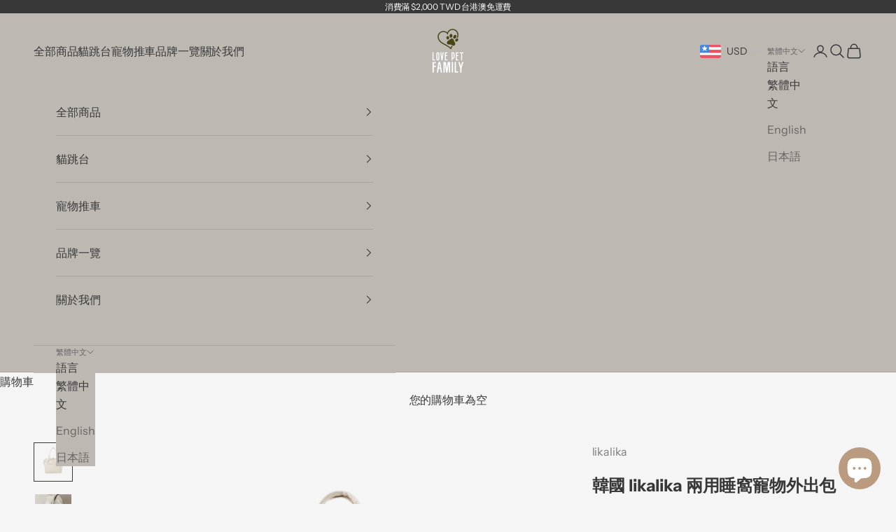

--- FILE ---
content_type: text/html; charset=utf-8
request_url: https://www.lovepetfamily.com/products/likalika-2in1-pet-backpack-krlklkbp
body_size: 46043
content:
<!doctype html>

<html class="no-js" lang="zh-TW" dir="ltr">
  <head>
 
<meta charset="utf-8">
    <meta name="viewport" content="width=device-width, initial-scale=1.0, height=device-height, minimum-scale=1.0, maximum-scale=5.0">

    <title>韓國 likalika 兩用睡窩寵物外出包</title><meta name="description" content="LOVE PET FAMILY 用心為毛孩挑選 2024 最高品質 韓國 likalika 兩用睡窩寵物外出包，打造安心養寵美學生活。"><link rel="canonical" href="https://www.lovepetfamily.com/products/likalika-2in1-pet-backpack-krlklkbp"><link rel="shortcut icon" href="//www.lovepetfamily.com/cdn/shop/files/LPF_LOGO_370x370-fotor-202401171289.png?v=1712589968&width=96">
      <link rel="apple-touch-icon" href="//www.lovepetfamily.com/cdn/shop/files/LPF_LOGO_370x370-fotor-202401171289.png?v=1712589968&width=180"><link rel="preconnect" href="https://fonts.shopifycdn.com" crossorigin><link rel="preload" href="//www.lovepetfamily.com/cdn/fonts/instrument_sans/instrumentsans_n4.db86542ae5e1596dbdb28c279ae6c2086c4c5bfa.woff2" as="font" type="font/woff2" crossorigin><link rel="preload" href="//www.lovepetfamily.com/cdn/fonts/instrument_sans/instrumentsans_n4.db86542ae5e1596dbdb28c279ae6c2086c4c5bfa.woff2" as="font" type="font/woff2" crossorigin><meta property="og:type" content="product">
  <meta property="og:title" content="韓國 likalika 兩用睡窩寵物外出包">
  <meta property="product:price:amount" content="5,220">
  <meta property="product:price:currency" content="TWD"><meta property="og:image" content="http://www.lovepetfamily.com/cdn/shop/files/CWP-fotor-bg-remover-20240423173644.png?v=1714469131&width=2048">
  <meta property="og:image:secure_url" content="https://www.lovepetfamily.com/cdn/shop/files/CWP-fotor-bg-remover-20240423173644.png?v=1714469131&width=2048">
  <meta property="og:image:width" content="682">
  <meta property="og:image:height" content="682"><meta property="og:description" content="LOVE PET FAMILY 用心為毛孩挑選 2024 最高品質 韓國 likalika 兩用睡窩寵物外出包，打造安心養寵美學生活。"><meta property="og:url" content="https://www.lovepetfamily.com/products/likalika-2in1-pet-backpack-krlklkbp">
<meta property="og:site_name" content="LOVE PET FAMILY"><meta name="twitter:card" content="summary"><meta name="twitter:title" content="韓國 likalika 兩用睡窩寵物外出包">
  <meta name="twitter:description" content="·  訂單成立後，將依訂單順序出貨，請保留至少 2-6 週工作天。
·  預購特惠商品非現貨，備貨過程可能有不可掌控的延遲因素，請保留彈性配送時間。
·  資歷40年包包匠人親自手工打造
·  柔軟包覆的翅膀型靠墊
·  自重超輕 M尺寸僅750g
·  細緻的網狀上蓋 親膚不刺癢 內部空間透氣不悶熱
·  最高承重10kg 底部支撐力佳 不下垂
·  側邊磁吸式收納袋 外出物品收納方便
·  防水材質 不怕雨天 耐髒好清潔
·  自動鎖扣安全拉鍊、包包內部防脫扣 寶貝出行更安全
·  商品尺寸：38(L) x 22(W) x 29-44(H) cm
·  商品重量：M - 0.75 kg / L - 0.9 kg
·  商品承重：M - 5 kg / L - 10 kg
·  商品材質：尼龍、滌綸
·  韓國製造

讓生活更加和諧，likalika!
“lika”源自於瑞典語，有“相像”的意思。用意是希望飼主與伴侶動物的日常生活方式可以更佳和諧、圓融。比起誇張或華而不實的產品設計，likalika更注重商品在任何空間、情況下都能自然融合，毫無違和感。與伴侶動物共渡的時光是長久的，因此一款耐看不厭的產品同時保障著歷久不衰的品質，是我們的初衷。
我們就這樣一起和睦的共度每分每秒！likalika!"><meta name="twitter:image" content="https://www.lovepetfamily.com/cdn/shop/files/CWP-fotor-bg-remover-20240423173644.png?crop=center&height=1200&v=1714469131&width=1200">
  <meta name="twitter:image:alt" content="">
  <script async crossorigin fetchpriority="high" src="/cdn/shopifycloud/importmap-polyfill/es-modules-shim.2.4.0.js"></script>
<script type="application/ld+json">
  {
    "@context": "https://schema.org",
    "@type": "Product",
    "productID": 9420036997435,
    "offers": [{
          "@type": "Offer",
          "name": "奶油白 \/ M size 5 kg 以下適用",
          "availability":"https://schema.org/InStock",
          "price": 5220.0,
          "priceCurrency": "TWD",
          "priceValidUntil": "2026-02-01","sku": "KRLKLKBPM-CR","hasMerchantReturnPolicy": {
              "merchantReturnLink": "https:\/\/www.lovepetfamily.com\/policies\/refund-policy"
            },"shippingDetails": {
              "shippingSettingsLink": "https:\/\/www.lovepetfamily.com\/policies\/shipping-policy"
            },"url": "https://www.lovepetfamily.com/products/likalika-2in1-pet-backpack-krlklkbp?variant=48584481800507"
        },
{
          "@type": "Offer",
          "name": "奶油白 \/ L size 10 kg 以下適用",
          "availability":"https://schema.org/InStock",
          "price": 5310.0,
          "priceCurrency": "TWD",
          "priceValidUntil": "2026-02-01","sku": "KRLKLKBPL-CR","hasMerchantReturnPolicy": {
              "merchantReturnLink": "https:\/\/www.lovepetfamily.com\/policies\/refund-policy"
            },"shippingDetails": {
              "shippingSettingsLink": "https:\/\/www.lovepetfamily.com\/policies\/shipping-policy"
            },"url": "https://www.lovepetfamily.com/products/likalika-2in1-pet-backpack-krlklkbp?variant=48584481833275"
        },
{
          "@type": "Offer",
          "name": "火山灰 \/ M size 5 kg 以下適用",
          "availability":"https://schema.org/InStock",
          "price": 5220.0,
          "priceCurrency": "TWD",
          "priceValidUntil": "2026-02-01","sku": "KRLKLKBPM-GY","hasMerchantReturnPolicy": {
              "merchantReturnLink": "https:\/\/www.lovepetfamily.com\/policies\/refund-policy"
            },"shippingDetails": {
              "shippingSettingsLink": "https:\/\/www.lovepetfamily.com\/policies\/shipping-policy"
            },"url": "https://www.lovepetfamily.com/products/likalika-2in1-pet-backpack-krlklkbp?variant=48584481866043"
        },
{
          "@type": "Offer",
          "name": "火山灰 \/ L size 10 kg 以下適用",
          "availability":"https://schema.org/InStock",
          "price": 5310.0,
          "priceCurrency": "TWD",
          "priceValidUntil": "2026-02-01","sku": "KRLKLKBPL-GY","hasMerchantReturnPolicy": {
              "merchantReturnLink": "https:\/\/www.lovepetfamily.com\/policies\/refund-policy"
            },"shippingDetails": {
              "shippingSettingsLink": "https:\/\/www.lovepetfamily.com\/policies\/shipping-policy"
            },"url": "https://www.lovepetfamily.com/products/likalika-2in1-pet-backpack-krlklkbp?variant=48584481898811"
        }
],"brand": {
      "@type": "Brand",
      "name": "likalika"
    },
    "name": "韓國 likalika 兩用睡窩寵物外出包",
    "description": "·  訂單成立後，將依訂單順序出貨，請保留至少 2-6 週工作天。\n·  預購特惠商品非現貨，備貨過程可能有不可掌控的延遲因素，請保留彈性配送時間。\n·  資歷40年包包匠人親自手工打造\n·  柔軟包覆的翅膀型靠墊\n·  自重超輕 M尺寸僅750g\n·  細緻的網狀上蓋 親膚不刺癢 內部空間透氣不悶熱\n·  最高承重10kg 底部支撐力佳 不下垂\n·  側邊磁吸式收納袋 外出物品收納方便\n·  防水材質 不怕雨天 耐髒好清潔\n·  自動鎖扣安全拉鍊、包包內部防脫扣 寶貝出行更安全\n·  商品尺寸：38(L) x 22(W) x 29-44(H) cm\n·  商品重量：M - 0.75 kg \/ L - 0.9 kg\n·  商品承重：M - 5 kg \/ L - 10 kg\n·  商品材質：尼龍、滌綸\n·  韓國製造\n\n讓生活更加和諧，likalika!\n“lika”源自於瑞典語，有“相像”的意思。用意是希望飼主與伴侶動物的日常生活方式可以更佳和諧、圓融。比起誇張或華而不實的產品設計，likalika更注重商品在任何空間、情況下都能自然融合，毫無違和感。與伴侶動物共渡的時光是長久的，因此一款耐看不厭的產品同時保障著歷久不衰的品質，是我們的初衷。\n我們就這樣一起和睦的共度每分每秒！likalika!",
    "category": "寵物背包",
    "url": "https://www.lovepetfamily.com/products/likalika-2in1-pet-backpack-krlklkbp",
    "sku": "KRLKLKBPM-CR","weight": {
      "@type": "QuantitativeValue",
      "unitCode": "kg",
      "value": 4.5
      },"image": {
      "@type": "ImageObject",
      "url": "https://www.lovepetfamily.com/cdn/shop/files/CWP-fotor-bg-remover-20240423173644.png?v=1714469131&width=1024",
      "image": "https://www.lovepetfamily.com/cdn/shop/files/CWP-fotor-bg-remover-20240423173644.png?v=1714469131&width=1024",
      "name": "",
      "width": "1024",
      "height": "1024"
    }
  }
  </script>



  <script type="application/ld+json">
  {
    "@context": "https://schema.org",
    "@type": "BreadcrumbList",
  "itemListElement": [{
      "@type": "ListItem",
      "position": 1,
      "name": "首頁",
      "item": "https://www.lovepetfamily.com"
    },{
          "@type": "ListItem",
          "position": 2,
          "name": "韓國 likalika 兩用睡窩寵物外出包",
          "item": "https://www.lovepetfamily.com/products/likalika-2in1-pet-backpack-krlklkbp"
        }]
  }
  </script>

<style>/* Typography (heading) */
  @font-face {
  font-family: "Instrument Sans";
  font-weight: 400;
  font-style: normal;
  font-display: fallback;
  src: url("//www.lovepetfamily.com/cdn/fonts/instrument_sans/instrumentsans_n4.db86542ae5e1596dbdb28c279ae6c2086c4c5bfa.woff2") format("woff2"),
       url("//www.lovepetfamily.com/cdn/fonts/instrument_sans/instrumentsans_n4.510f1b081e58d08c30978f465518799851ef6d8b.woff") format("woff");
}

@font-face {
  font-family: "Instrument Sans";
  font-weight: 400;
  font-style: italic;
  font-display: fallback;
  src: url("//www.lovepetfamily.com/cdn/fonts/instrument_sans/instrumentsans_i4.028d3c3cd8d085648c808ceb20cd2fd1eb3560e5.woff2") format("woff2"),
       url("//www.lovepetfamily.com/cdn/fonts/instrument_sans/instrumentsans_i4.7e90d82df8dee29a99237cd19cc529d2206706a2.woff") format("woff");
}

/* Typography (body) */
  @font-face {
  font-family: "Instrument Sans";
  font-weight: 400;
  font-style: normal;
  font-display: fallback;
  src: url("//www.lovepetfamily.com/cdn/fonts/instrument_sans/instrumentsans_n4.db86542ae5e1596dbdb28c279ae6c2086c4c5bfa.woff2") format("woff2"),
       url("//www.lovepetfamily.com/cdn/fonts/instrument_sans/instrumentsans_n4.510f1b081e58d08c30978f465518799851ef6d8b.woff") format("woff");
}

@font-face {
  font-family: "Instrument Sans";
  font-weight: 400;
  font-style: italic;
  font-display: fallback;
  src: url("//www.lovepetfamily.com/cdn/fonts/instrument_sans/instrumentsans_i4.028d3c3cd8d085648c808ceb20cd2fd1eb3560e5.woff2") format("woff2"),
       url("//www.lovepetfamily.com/cdn/fonts/instrument_sans/instrumentsans_i4.7e90d82df8dee29a99237cd19cc529d2206706a2.woff") format("woff");
}

@font-face {
  font-family: "Instrument Sans";
  font-weight: 700;
  font-style: normal;
  font-display: fallback;
  src: url("//www.lovepetfamily.com/cdn/fonts/instrument_sans/instrumentsans_n7.e4ad9032e203f9a0977786c356573ced65a7419a.woff2") format("woff2"),
       url("//www.lovepetfamily.com/cdn/fonts/instrument_sans/instrumentsans_n7.b9e40f166fb7639074ba34738101a9d2990bb41a.woff") format("woff");
}

@font-face {
  font-family: "Instrument Sans";
  font-weight: 700;
  font-style: italic;
  font-display: fallback;
  src: url("//www.lovepetfamily.com/cdn/fonts/instrument_sans/instrumentsans_i7.d6063bb5d8f9cbf96eace9e8801697c54f363c6a.woff2") format("woff2"),
       url("//www.lovepetfamily.com/cdn/fonts/instrument_sans/instrumentsans_i7.ce33afe63f8198a3ac4261b826b560103542cd36.woff") format("woff");
}

:root {
    /* Container */
    --container-max-width: 100%;
    --container-xxs-max-width: 27.5rem; /* 440px */
    --container-xs-max-width: 42.5rem; /* 680px */
    --container-sm-max-width: 61.25rem; /* 980px */
    --container-md-max-width: 71.875rem; /* 1150px */
    --container-lg-max-width: 78.75rem; /* 1260px */
    --container-xl-max-width: 85rem; /* 1360px */
    --container-gutter: 1.25rem;

    --section-vertical-spacing: 2.5rem;
    --section-vertical-spacing-tight:2.5rem;

    --section-stack-gap:2.25rem;
    --section-stack-gap-tight:2.25rem;

    /* Form settings */
    --form-gap: 1.25rem; /* Gap between fieldset and submit button */
    --fieldset-gap: 1rem; /* Gap between each form input within a fieldset */
    --form-control-gap: 0.625rem; /* Gap between input and label (ignored for floating label) */
    --checkbox-control-gap: 0.75rem; /* Horizontal gap between checkbox and its associated label */
    --input-padding-block: 0.65rem; /* Vertical padding for input, textarea and native select */
    --input-padding-inline: 0.8rem; /* Horizontal padding for input, textarea and native select */
    --checkbox-size: 0.875rem; /* Size (width and height) for checkbox */

    /* Other sizes */
    --sticky-area-height: calc(var(--announcement-bar-is-sticky, 0) * var(--announcement-bar-height, 0px) + var(--header-is-sticky, 0) * var(--header-height, 0px));

    /* RTL support */
    --transform-logical-flip: 1;
    --transform-origin-start: left;
    --transform-origin-end: right;

    /**
     * ---------------------------------------------------------------------
     * TYPOGRAPHY
     * ---------------------------------------------------------------------
     */

    /* Font properties */
    --heading-font-family: "Instrument Sans", sans-serif;
    --heading-font-weight: 400;
    --heading-font-style: normal;
    --heading-text-transform: uppercase;
    --heading-letter-spacing: 0.16em;
    --text-font-family: "Instrument Sans", sans-serif;
    --text-font-weight: 400;
    --text-font-style: normal;
    --text-letter-spacing: -0.01em;
    --button-font: var(--text-font-style) var(--text-font-weight) var(--text-sm) / 1.65 var(--text-font-family);
    --button-text-transform: uppercase;
    --button-letter-spacing: 0.16em;

    /* Font sizes */--text-heading-size-factor: 1.1;
    --text-h1: max(0.6875rem, clamp(1.375rem, 1.146341463414634rem + 0.975609756097561vw, 2rem) * var(--text-heading-size-factor));
    --text-h2: max(0.6875rem, clamp(1.25rem, 1.0670731707317074rem + 0.7804878048780488vw, 1.75rem) * var(--text-heading-size-factor));
    --text-h3: max(0.6875rem, clamp(1.125rem, 1.0335365853658536rem + 0.3902439024390244vw, 1.375rem) * var(--text-heading-size-factor));
    --text-h4: max(0.6875rem, clamp(1rem, 0.9542682926829268rem + 0.1951219512195122vw, 1.125rem) * var(--text-heading-size-factor));
    --text-h5: calc(0.875rem * var(--text-heading-size-factor));
    --text-h6: calc(0.75rem * var(--text-heading-size-factor));

    --text-xs: 0.8125rem;
    --text-sm: 0.875rem;
    --text-base: 0.9375rem;
    --text-lg: 1.0625rem;
    --text-xl: 1.25rem;

    /* Rounded variables (used for border radius) */
    --rounded-full: 9999px;
    --button-border-radius: 0.0rem;
    --input-border-radius: 0.0rem;

    /* Box shadow */
    --shadow-sm: 0 2px 8px rgb(0 0 0 / 0.05);
    --shadow: 0 5px 15px rgb(0 0 0 / 0.05);
    --shadow-md: 0 5px 30px rgb(0 0 0 / 0.05);
    --shadow-block: px px px rgb(var(--text-primary) / 0.0);

    /**
     * ---------------------------------------------------------------------
     * OTHER
     * ---------------------------------------------------------------------
     */

    --checkmark-svg-url: url(//www.lovepetfamily.com/cdn/shop/t/18/assets/checkmark.svg?v=77552481021870063511707198866);
    --cursor-zoom-in-svg-url: url(//www.lovepetfamily.com/cdn/shop/t/18/assets/cursor-zoom-in.svg?v=169530938534365684631707198865);
  }

  [dir="rtl"]:root {
    /* RTL support */
    --transform-logical-flip: -1;
    --transform-origin-start: right;
    --transform-origin-end: left;
  }

  @media screen and (min-width: 700px) {
    :root {
      /* Typography (font size) */
      --text-xs: 0.875rem;
      --text-sm: 0.9375rem;
      --text-base: 1.0rem;
      --text-lg: 1.125rem;
      --text-xl: 1.375rem;

      /* Spacing settings */
      --container-gutter: 2rem;
    }
  }

  @media screen and (min-width: 1000px) {
    :root {
      /* Spacing settings */
      --container-gutter: 3rem;

      --section-vertical-spacing: 4rem;
      --section-vertical-spacing-tight: 4rem;

      --section-stack-gap:3rem;
      --section-stack-gap-tight:3rem;
    }
  }:root {/* Overlay used for modal */
    --page-overlay: 0 0 0 / 0.4;

    /* We use the first scheme background as default */
    --page-background: ;

    /* Product colors */
    --on-sale-text: 56 56 56;
    --on-sale-badge-background: 56 56 56;
    --on-sale-badge-text: 255 255 255;
    --sold-out-badge-background: 239 239 239;
    --sold-out-badge-text: 0 0 0 / 0.65;
    --custom-badge-background: 56 56 56;
    --custom-badge-text: 255 255 255;
    --star-color: 187 155 128;

    /* Status colors */
    --success-background: 212 227 203;
    --success-text: 48 122 7;
    --warning-background: 253 241 224;
    --warning-text: 237 138 0;
    --error-background: 243 204 204;
    --error-text: 203 43 43;
  }.color-scheme--scheme-1 {
      /* Color settings */--accent: 190 184 179;
      --text-color: 56 56 56;
      --background: 245 245 245 / 1.0;
      --background-without-opacity: 245 245 245;
      --background-gradient: ;--border-color: 217 217 217;/* Button colors */
      --button-background: 190 184 179;
      --button-text-color: 255 255 255;

      /* Circled buttons */
      --circle-button-background: 255 255 255;
      --circle-button-text-color: 28 28 28;
    }.shopify-section:has(.section-spacing.color-scheme--bg-c238bd49806a0806a75efee5b84a9b53) + .shopify-section:has(.section-spacing.color-scheme--bg-c238bd49806a0806a75efee5b84a9b53:not(.bordered-section)) .section-spacing {
      padding-block-start: 0;
    }.color-scheme--scheme-2 {
      /* Color settings */--accent: 56 56 56;
      --text-color: 56 56 56;
      --background: 190 184 179 / 1.0;
      --background-without-opacity: 190 184 179;
      --background-gradient: ;--border-color: 170 165 161;/* Button colors */
      --button-background: 56 56 56;
      --button-text-color: 255 255 255;

      /* Circled buttons */
      --circle-button-background: 255 255 255;
      --circle-button-text-color: 56 56 56;
    }.shopify-section:has(.section-spacing.color-scheme--bg-1b448b75d881bf9484197d2015f2ab62) + .shopify-section:has(.section-spacing.color-scheme--bg-1b448b75d881bf9484197d2015f2ab62:not(.bordered-section)) .section-spacing {
      padding-block-start: 0;
    }.color-scheme--scheme-3 {
      /* Color settings */--accent: 255 255 255;
      --text-color: 255 255 255;
      --background: 56 56 56 / 1.0;
      --background-without-opacity: 56 56 56;
      --background-gradient: ;--border-color: 86 86 86;/* Button colors */
      --button-background: 255 255 255;
      --button-text-color: 56 56 56;

      /* Circled buttons */
      --circle-button-background: 255 255 255;
      --circle-button-text-color: 56 56 56;
    }.shopify-section:has(.section-spacing.color-scheme--bg-202ac7fbe4a336ceafffab58f679bb0f) + .shopify-section:has(.section-spacing.color-scheme--bg-202ac7fbe4a336ceafffab58f679bb0f:not(.bordered-section)) .section-spacing {
      padding-block-start: 0;
    }.color-scheme--scheme-4 {
      /* Color settings */--accent: 255 255 255;
      --text-color: 255 255 255;
      --background: 0 0 0 / 0.0;
      --background-without-opacity: 0 0 0;
      --background-gradient: ;--border-color: 255 255 255;/* Button colors */
      --button-background: 255 255 255;
      --button-text-color: 28 28 28;

      /* Circled buttons */
      --circle-button-background: 255 255 255;
      --circle-button-text-color: 28 28 28;
    }.shopify-section:has(.section-spacing.color-scheme--bg-3671eee015764974ee0aef1536023e0f) + .shopify-section:has(.section-spacing.color-scheme--bg-3671eee015764974ee0aef1536023e0f:not(.bordered-section)) .section-spacing {
      padding-block-start: 0;
    }.color-scheme--scheme-40e2d6c1-f638-41ce-a084-dcbb4ef1ed18 {
      /* Color settings */--accent: 56 56 56;
      --text-color: 56 56 56;
      --background: 222 217 213 / 1.0;
      --background-without-opacity: 222 217 213;
      --background-gradient: ;--border-color: 197 193 189;/* Button colors */
      --button-background: 56 56 56;
      --button-text-color: 255 255 255;

      /* Circled buttons */
      --circle-button-background: 255 255 255;
      --circle-button-text-color: 56 56 56;
    }.shopify-section:has(.section-spacing.color-scheme--bg-521a5369f5580f3c6bc842fd32b77fa3) + .shopify-section:has(.section-spacing.color-scheme--bg-521a5369f5580f3c6bc842fd32b77fa3:not(.bordered-section)) .section-spacing {
      padding-block-start: 0;
    }.color-scheme--scheme-b5c29634-5004-4299-992d-7954e625c1b0 {
      /* Color settings */--accent: 56 56 56;
      --text-color: 56 56 56;
      --background: 245 245 245 / 1.0;
      --background-without-opacity: 245 245 245;
      --background-gradient: ;--border-color: 217 217 217;/* Button colors */
      --button-background: 56 56 56;
      --button-text-color: 255 255 255;

      /* Circled buttons */
      --circle-button-background: 255 255 255;
      --circle-button-text-color: 28 28 28;
    }.shopify-section:has(.section-spacing.color-scheme--bg-c238bd49806a0806a75efee5b84a9b53) + .shopify-section:has(.section-spacing.color-scheme--bg-c238bd49806a0806a75efee5b84a9b53:not(.bordered-section)) .section-spacing {
      padding-block-start: 0;
    }.color-scheme--scheme-f61030e9-95b8-4c25-9c37-a780316ecdd5 {
      /* Color settings */--accent: 190 184 179;
      --text-color: 56 56 56;
      --background: 245 245 245 / 1.0;
      --background-without-opacity: 245 245 245;
      --background-gradient: ;--border-color: 217 217 217;/* Button colors */
      --button-background: 190 184 179;
      --button-text-color: 255 255 255;

      /* Circled buttons */
      --circle-button-background: 255 255 255;
      --circle-button-text-color: 28 28 28;
    }.shopify-section:has(.section-spacing.color-scheme--bg-c238bd49806a0806a75efee5b84a9b53) + .shopify-section:has(.section-spacing.color-scheme--bg-c238bd49806a0806a75efee5b84a9b53:not(.bordered-section)) .section-spacing {
      padding-block-start: 0;
    }.color-scheme--dialog {
      /* Color settings */--accent: 56 56 56;
      --text-color: 56 56 56;
      --background: 190 184 179 / 1.0;
      --background-without-opacity: 190 184 179;
      --background-gradient: ;--border-color: 170 165 161;/* Button colors */
      --button-background: 56 56 56;
      --button-text-color: 255 255 255;

      /* Circled buttons */
      --circle-button-background: 255 255 255;
      --circle-button-text-color: 56 56 56;
    }
</style><script>
  document.documentElement.classList.replace('no-js', 'js');

  // This allows to expose several variables to the global scope, to be used in scripts
  window.themeVariables = {
    settings: {
      showPageTransition: false,
      pageType: "product",
      moneyFormat: "\u003cspan class=money\u003e${{amount_no_decimals}}\u003c\/span\u003e",
      moneyWithCurrencyFormat: "\u003cspan class=money\u003e${{amount_no_decimals}} TWD\u003c\/span\u003e",
      currencyCodeEnabled: true,
      cartType: "drawer",
      staggerMenuApparition: true
    },

    strings: {
      addToCartButton: "加入購物車",
      soldOutButton: "已售完",
      preOrderButton: "預購",
      unavailableButton: "暫不提供",
      addedToCart: "已加入購物車！",
      closeGallery: "關閉圖片庫",
      zoomGallery: "縮放",
      errorGallery: "無法載入圖片。",
      soldOutBadge: "已售完",
      discountBadge: "省下 @@",
      sku: "商品貨號 (SKU)：",
      shippingEstimatorNoResults: "很抱歉，我們無法配送至您的地址。",
      shippingEstimatorOneResult: "配送至您的地址有一種運費：",
      shippingEstimatorMultipleResults: "配送至您的地址有數種運費：",
      shippingEstimatorError: "檢索運費時出現一個或多個錯誤：",
      next: "下一個",
      previous: "上一個"
    },

    mediaQueries: {
      'sm': 'screen and (min-width: 700px)',
      'md': 'screen and (min-width: 1000px)',
      'lg': 'screen and (min-width: 1150px)',
      'xl': 'screen and (min-width: 1400px)',
      '2xl': 'screen and (min-width: 1600px)',
      'sm-max': 'screen and (max-width: 699px)',
      'md-max': 'screen and (max-width: 999px)',
      'lg-max': 'screen and (max-width: 1149px)',
      'xl-max': 'screen and (max-width: 1399px)',
      '2xl-max': 'screen and (max-width: 1599px)',
      'motion-safe': '(prefers-reduced-motion: no-preference)',
      'motion-reduce': '(prefers-reduced-motion: reduce)',
      'supports-hover': 'screen and (pointer: fine)',
      'supports-touch': 'screen and (hover: none)'
    }
  };</script><script>
      if (!(HTMLScriptElement.supports && HTMLScriptElement.supports('importmap'))) {
        const importMapPolyfill = document.createElement('script');
        importMapPolyfill.async = true;
        importMapPolyfill.src = "//www.lovepetfamily.com/cdn/shop/t/18/assets/es-module-shims.min.js?v=46445230004644522171707198844";

        document.head.appendChild(importMapPolyfill);
      }
    </script>

    <script type="importmap">{
        "imports": {
          "vendor": "//www.lovepetfamily.com/cdn/shop/t/18/assets/vendor.min.js?v=180270185114800816751707198844",
          "theme": "//www.lovepetfamily.com/cdn/shop/t/18/assets/theme.js?v=2917640849033509971707198844",
          "photoswipe": "//www.lovepetfamily.com/cdn/shop/t/18/assets/photoswipe.min.js?v=20290624223189769891707198844"
        }
      }
    </script>

    <script type="module" src="//www.lovepetfamily.com/cdn/shop/t/18/assets/vendor.min.js?v=180270185114800816751707198844"></script>
    <script type="module" src="//www.lovepetfamily.com/cdn/shop/t/18/assets/theme.js?v=2917640849033509971707198844"></script>

    <script>window.performance && window.performance.mark && window.performance.mark('shopify.content_for_header.start');</script><meta name="facebook-domain-verification" content="bc7pjs3armpyha8g3ymamfj4aohyjp">
<meta name="google-site-verification" content="k41L4_gIUG-krzQ_xFR_rJGELCrGl-ys3LW_B1gwqXQ">
<meta id="shopify-digital-wallet" name="shopify-digital-wallet" content="/76374147387/digital_wallets/dialog">
<link rel="alternate" hreflang="x-default" href="https://www.lovepetfamily.com/products/likalika-2in1-pet-backpack-krlklkbp">
<link rel="alternate" hreflang="zh-Hant" href="https://www.lovepetfamily.com/products/likalika-2in1-pet-backpack-krlklkbp">
<link rel="alternate" hreflang="en" href="https://www.lovepetfamily.com/en/products/likalika-2in1-pet-backpack-krlklkbp">
<link rel="alternate" hreflang="ja" href="https://www.lovepetfamily.com/ja/products/likalika-2in1-pet-backpack-krlklkbp">
<link rel="alternate" hreflang="ja-JP" href="https://www.lovepetfamily.com/ja-jp/products/likalika-2in1-pet-backpack-krlklkbp">
<link rel="alternate" hreflang="en-JP" href="https://www.lovepetfamily.com/en-jp/products/likalika-2in1-pet-backpack-krlklkbp">
<link rel="alternate" hreflang="zh-Hant-JP" href="https://www.lovepetfamily.com/zh-jp/products/likalika-2in1-pet-backpack-krlklkbp">
<link rel="alternate" hreflang="zh-Hant-HK" href="https://www.lovepetfamily.com/products/likalika-2in1-pet-backpack-krlklkbp">
<link rel="alternate" hreflang="zh-Hant-MO" href="https://www.lovepetfamily.com/products/likalika-2in1-pet-backpack-krlklkbp">
<link rel="alternate" hreflang="zh-Hant-TW" href="https://www.lovepetfamily.com/products/likalika-2in1-pet-backpack-krlklkbp">
<link rel="alternate" type="application/json+oembed" href="https://www.lovepetfamily.com/products/likalika-2in1-pet-backpack-krlklkbp.oembed">
<script async="async" src="/checkouts/internal/preloads.js?locale=zh-TW"></script>
<script id="shopify-features" type="application/json">{"accessToken":"9f97f03c9dbaebd539facd214c787c47","betas":["rich-media-storefront-analytics"],"domain":"www.lovepetfamily.com","predictiveSearch":false,"shopId":76374147387,"locale":"zh-tw"}</script>
<script>var Shopify = Shopify || {};
Shopify.shop = "5e6af0-2.myshopify.com";
Shopify.locale = "zh-TW";
Shopify.currency = {"active":"TWD","rate":"1.0"};
Shopify.country = "TW";
Shopify.theme = {"name":"Prestige  9.0.1 [20240206 Dev]","id":165502976315,"schema_name":"Prestige","schema_version":"9.0.1","theme_store_id":855,"role":"main"};
Shopify.theme.handle = "null";
Shopify.theme.style = {"id":null,"handle":null};
Shopify.cdnHost = "www.lovepetfamily.com/cdn";
Shopify.routes = Shopify.routes || {};
Shopify.routes.root = "/";</script>
<script type="module">!function(o){(o.Shopify=o.Shopify||{}).modules=!0}(window);</script>
<script>!function(o){function n(){var o=[];function n(){o.push(Array.prototype.slice.apply(arguments))}return n.q=o,n}var t=o.Shopify=o.Shopify||{};t.loadFeatures=n(),t.autoloadFeatures=n()}(window);</script>
<script id="shop-js-analytics" type="application/json">{"pageType":"product"}</script>
<script defer="defer" async type="module" src="//www.lovepetfamily.com/cdn/shopifycloud/shop-js/modules/v2/client.init-shop-cart-sync_Bc1MqbDo.zh-TW.esm.js"></script>
<script defer="defer" async type="module" src="//www.lovepetfamily.com/cdn/shopifycloud/shop-js/modules/v2/chunk.common_CAJPCU9u.esm.js"></script>
<script type="module">
  await import("//www.lovepetfamily.com/cdn/shopifycloud/shop-js/modules/v2/client.init-shop-cart-sync_Bc1MqbDo.zh-TW.esm.js");
await import("//www.lovepetfamily.com/cdn/shopifycloud/shop-js/modules/v2/chunk.common_CAJPCU9u.esm.js");

  window.Shopify.SignInWithShop?.initShopCartSync?.({"fedCMEnabled":true,"windoidEnabled":true});

</script>
<script>(function() {
  var isLoaded = false;
  function asyncLoad() {
    if (isLoaded) return;
    isLoaded = true;
    var urls = ["https:\/\/metashop.dolphinsuite.com\/ow_static\/plugins\/biolink\/js\/clicktracking.js?t=1688119017\u0026shop=5e6af0-2.myshopify.com","https:\/\/platform-app.waaship.com\/waaship-plugin.js?shop=5e6af0-2.myshopify.com","https:\/\/cdn.logbase.io\/lb-upsell-wrapper.js?shop=5e6af0-2.myshopify.com"];
    for (var i = 0; i < urls.length; i++) {
      var s = document.createElement('script');
      s.type = 'text/javascript';
      s.async = true;
      s.src = urls[i];
      var x = document.getElementsByTagName('script')[0];
      x.parentNode.insertBefore(s, x);
    }
  };
  if(window.attachEvent) {
    window.attachEvent('onload', asyncLoad);
  } else {
    window.addEventListener('load', asyncLoad, false);
  }
})();</script>
<script id="__st">var __st={"a":76374147387,"offset":28800,"reqid":"e824acc9-7798-4636-98f9-7c09b6ace5e5-1769028859","pageurl":"www.lovepetfamily.com\/products\/likalika-2in1-pet-backpack-krlklkbp","u":"64673d9fba32","p":"product","rtyp":"product","rid":9420036997435};</script>
<script>window.ShopifyPaypalV4VisibilityTracking = true;</script>
<script id="captcha-bootstrap">!function(){'use strict';const t='contact',e='account',n='new_comment',o=[[t,t],['blogs',n],['comments',n],[t,'customer']],c=[[e,'customer_login'],[e,'guest_login'],[e,'recover_customer_password'],[e,'create_customer']],r=t=>t.map((([t,e])=>`form[action*='/${t}']:not([data-nocaptcha='true']) input[name='form_type'][value='${e}']`)).join(','),a=t=>()=>t?[...document.querySelectorAll(t)].map((t=>t.form)):[];function s(){const t=[...o],e=r(t);return a(e)}const i='password',u='form_key',d=['recaptcha-v3-token','g-recaptcha-response','h-captcha-response',i],f=()=>{try{return window.sessionStorage}catch{return}},m='__shopify_v',_=t=>t.elements[u];function p(t,e,n=!1){try{const o=window.sessionStorage,c=JSON.parse(o.getItem(e)),{data:r}=function(t){const{data:e,action:n}=t;return t[m]||n?{data:e,action:n}:{data:t,action:n}}(c);for(const[e,n]of Object.entries(r))t.elements[e]&&(t.elements[e].value=n);n&&o.removeItem(e)}catch(o){console.error('form repopulation failed',{error:o})}}const l='form_type',E='cptcha';function T(t){t.dataset[E]=!0}const w=window,h=w.document,L='Shopify',v='ce_forms',y='captcha';let A=!1;((t,e)=>{const n=(g='f06e6c50-85a8-45c8-87d0-21a2b65856fe',I='https://cdn.shopify.com/shopifycloud/storefront-forms-hcaptcha/ce_storefront_forms_captcha_hcaptcha.v1.5.2.iife.js',D={infoText:'已受到 hCaptcha 保護',privacyText:'隱私',termsText:'條款'},(t,e,n)=>{const o=w[L][v],c=o.bindForm;if(c)return c(t,g,e,D).then(n);var r;o.q.push([[t,g,e,D],n]),r=I,A||(h.body.append(Object.assign(h.createElement('script'),{id:'captcha-provider',async:!0,src:r})),A=!0)});var g,I,D;w[L]=w[L]||{},w[L][v]=w[L][v]||{},w[L][v].q=[],w[L][y]=w[L][y]||{},w[L][y].protect=function(t,e){n(t,void 0,e),T(t)},Object.freeze(w[L][y]),function(t,e,n,w,h,L){const[v,y,A,g]=function(t,e,n){const i=e?o:[],u=t?c:[],d=[...i,...u],f=r(d),m=r(i),_=r(d.filter((([t,e])=>n.includes(e))));return[a(f),a(m),a(_),s()]}(w,h,L),I=t=>{const e=t.target;return e instanceof HTMLFormElement?e:e&&e.form},D=t=>v().includes(t);t.addEventListener('submit',(t=>{const e=I(t);if(!e)return;const n=D(e)&&!e.dataset.hcaptchaBound&&!e.dataset.recaptchaBound,o=_(e),c=g().includes(e)&&(!o||!o.value);(n||c)&&t.preventDefault(),c&&!n&&(function(t){try{if(!f())return;!function(t){const e=f();if(!e)return;const n=_(t);if(!n)return;const o=n.value;o&&e.removeItem(o)}(t);const e=Array.from(Array(32),(()=>Math.random().toString(36)[2])).join('');!function(t,e){_(t)||t.append(Object.assign(document.createElement('input'),{type:'hidden',name:u})),t.elements[u].value=e}(t,e),function(t,e){const n=f();if(!n)return;const o=[...t.querySelectorAll(`input[type='${i}']`)].map((({name:t})=>t)),c=[...d,...o],r={};for(const[a,s]of new FormData(t).entries())c.includes(a)||(r[a]=s);n.setItem(e,JSON.stringify({[m]:1,action:t.action,data:r}))}(t,e)}catch(e){console.error('failed to persist form',e)}}(e),e.submit())}));const S=(t,e)=>{t&&!t.dataset[E]&&(n(t,e.some((e=>e===t))),T(t))};for(const o of['focusin','change'])t.addEventListener(o,(t=>{const e=I(t);D(e)&&S(e,y())}));const B=e.get('form_key'),M=e.get(l),P=B&&M;t.addEventListener('DOMContentLoaded',(()=>{const t=y();if(P)for(const e of t)e.elements[l].value===M&&p(e,B);[...new Set([...A(),...v().filter((t=>'true'===t.dataset.shopifyCaptcha))])].forEach((e=>S(e,t)))}))}(h,new URLSearchParams(w.location.search),n,t,e,['guest_login'])})(!0,!0)}();</script>
<script integrity="sha256-4kQ18oKyAcykRKYeNunJcIwy7WH5gtpwJnB7kiuLZ1E=" data-source-attribution="shopify.loadfeatures" defer="defer" src="//www.lovepetfamily.com/cdn/shopifycloud/storefront/assets/storefront/load_feature-a0a9edcb.js" crossorigin="anonymous"></script>
<script data-source-attribution="shopify.dynamic_checkout.dynamic.init">var Shopify=Shopify||{};Shopify.PaymentButton=Shopify.PaymentButton||{isStorefrontPortableWallets:!0,init:function(){window.Shopify.PaymentButton.init=function(){};var t=document.createElement("script");t.src="https://www.lovepetfamily.com/cdn/shopifycloud/portable-wallets/latest/portable-wallets.zh-tw.js",t.type="module",document.head.appendChild(t)}};
</script>
<script data-source-attribution="shopify.dynamic_checkout.buyer_consent">
  function portableWalletsHideBuyerConsent(e){var t=document.getElementById("shopify-buyer-consent"),n=document.getElementById("shopify-subscription-policy-button");t&&n&&(t.classList.add("hidden"),t.setAttribute("aria-hidden","true"),n.removeEventListener("click",e))}function portableWalletsShowBuyerConsent(e){var t=document.getElementById("shopify-buyer-consent"),n=document.getElementById("shopify-subscription-policy-button");t&&n&&(t.classList.remove("hidden"),t.removeAttribute("aria-hidden"),n.addEventListener("click",e))}window.Shopify?.PaymentButton&&(window.Shopify.PaymentButton.hideBuyerConsent=portableWalletsHideBuyerConsent,window.Shopify.PaymentButton.showBuyerConsent=portableWalletsShowBuyerConsent);
</script>
<script data-source-attribution="shopify.dynamic_checkout.cart.bootstrap">document.addEventListener("DOMContentLoaded",(function(){function t(){return document.querySelector("shopify-accelerated-checkout-cart, shopify-accelerated-checkout")}if(t())Shopify.PaymentButton.init();else{new MutationObserver((function(e,n){t()&&(Shopify.PaymentButton.init(),n.disconnect())})).observe(document.body,{childList:!0,subtree:!0})}}));
</script>

<script>window.performance && window.performance.mark && window.performance.mark('shopify.content_for_header.end');</script>
<link href="//www.lovepetfamily.com/cdn/shop/t/18/assets/theme.css?v=61503674920732026271707198864" rel="stylesheet" type="text/css" media="all" />
<!-- BEGIN app block: shopify://apps/pagefly-page-builder/blocks/app-embed/83e179f7-59a0-4589-8c66-c0dddf959200 -->

<!-- BEGIN app snippet: pagefly-cro-ab-testing-main -->







<script>
  ;(function () {
    const url = new URL(window.location)
    const viewParam = url.searchParams.get('view')
    if (viewParam && viewParam.includes('variant-pf-')) {
      url.searchParams.set('pf_v', viewParam)
      url.searchParams.delete('view')
      window.history.replaceState({}, '', url)
    }
  })()
</script>



<script type='module'>
  
  window.PAGEFLY_CRO = window.PAGEFLY_CRO || {}

  window.PAGEFLY_CRO['data_debug'] = {
    original_template_suffix: "all_products",
    allow_ab_test: false,
    ab_test_start_time: 0,
    ab_test_end_time: 0,
    today_date_time: 1769028859000,
  }
  window.PAGEFLY_CRO['GA4'] = { enabled: false}
</script>

<!-- END app snippet -->








  <script src='https://cdn.shopify.com/extensions/019bb4f9-aed6-78a3-be91-e9d44663e6bf/pagefly-page-builder-215/assets/pagefly-helper.js' defer='defer'></script>

  <script src='https://cdn.shopify.com/extensions/019bb4f9-aed6-78a3-be91-e9d44663e6bf/pagefly-page-builder-215/assets/pagefly-general-helper.js' defer='defer'></script>

  <script src='https://cdn.shopify.com/extensions/019bb4f9-aed6-78a3-be91-e9d44663e6bf/pagefly-page-builder-215/assets/pagefly-snap-slider.js' defer='defer'></script>

  <script src='https://cdn.shopify.com/extensions/019bb4f9-aed6-78a3-be91-e9d44663e6bf/pagefly-page-builder-215/assets/pagefly-slideshow-v3.js' defer='defer'></script>

  <script src='https://cdn.shopify.com/extensions/019bb4f9-aed6-78a3-be91-e9d44663e6bf/pagefly-page-builder-215/assets/pagefly-slideshow-v4.js' defer='defer'></script>

  <script src='https://cdn.shopify.com/extensions/019bb4f9-aed6-78a3-be91-e9d44663e6bf/pagefly-page-builder-215/assets/pagefly-glider.js' defer='defer'></script>

  <script src='https://cdn.shopify.com/extensions/019bb4f9-aed6-78a3-be91-e9d44663e6bf/pagefly-page-builder-215/assets/pagefly-slideshow-v1-v2.js' defer='defer'></script>

  <script src='https://cdn.shopify.com/extensions/019bb4f9-aed6-78a3-be91-e9d44663e6bf/pagefly-page-builder-215/assets/pagefly-product-media.js' defer='defer'></script>

  <script src='https://cdn.shopify.com/extensions/019bb4f9-aed6-78a3-be91-e9d44663e6bf/pagefly-page-builder-215/assets/pagefly-product.js' defer='defer'></script>


<script id='pagefly-helper-data' type='application/json'>
  {
    "page_optimization": {
      "assets_prefetching": false
    },
    "elements_asset_mapper": {
      "Accordion": "https://cdn.shopify.com/extensions/019bb4f9-aed6-78a3-be91-e9d44663e6bf/pagefly-page-builder-215/assets/pagefly-accordion.js",
      "Accordion3": "https://cdn.shopify.com/extensions/019bb4f9-aed6-78a3-be91-e9d44663e6bf/pagefly-page-builder-215/assets/pagefly-accordion3.js",
      "CountDown": "https://cdn.shopify.com/extensions/019bb4f9-aed6-78a3-be91-e9d44663e6bf/pagefly-page-builder-215/assets/pagefly-countdown.js",
      "GMap1": "https://cdn.shopify.com/extensions/019bb4f9-aed6-78a3-be91-e9d44663e6bf/pagefly-page-builder-215/assets/pagefly-gmap.js",
      "GMap2": "https://cdn.shopify.com/extensions/019bb4f9-aed6-78a3-be91-e9d44663e6bf/pagefly-page-builder-215/assets/pagefly-gmap.js",
      "GMapBasicV2": "https://cdn.shopify.com/extensions/019bb4f9-aed6-78a3-be91-e9d44663e6bf/pagefly-page-builder-215/assets/pagefly-gmap.js",
      "GMapAdvancedV2": "https://cdn.shopify.com/extensions/019bb4f9-aed6-78a3-be91-e9d44663e6bf/pagefly-page-builder-215/assets/pagefly-gmap.js",
      "HTML.Video": "https://cdn.shopify.com/extensions/019bb4f9-aed6-78a3-be91-e9d44663e6bf/pagefly-page-builder-215/assets/pagefly-htmlvideo.js",
      "HTML.Video2": "https://cdn.shopify.com/extensions/019bb4f9-aed6-78a3-be91-e9d44663e6bf/pagefly-page-builder-215/assets/pagefly-htmlvideo2.js",
      "HTML.Video3": "https://cdn.shopify.com/extensions/019bb4f9-aed6-78a3-be91-e9d44663e6bf/pagefly-page-builder-215/assets/pagefly-htmlvideo2.js",
      "BackgroundVideo": "https://cdn.shopify.com/extensions/019bb4f9-aed6-78a3-be91-e9d44663e6bf/pagefly-page-builder-215/assets/pagefly-htmlvideo2.js",
      "Instagram": "https://cdn.shopify.com/extensions/019bb4f9-aed6-78a3-be91-e9d44663e6bf/pagefly-page-builder-215/assets/pagefly-instagram.js",
      "Instagram2": "https://cdn.shopify.com/extensions/019bb4f9-aed6-78a3-be91-e9d44663e6bf/pagefly-page-builder-215/assets/pagefly-instagram.js",
      "Insta3": "https://cdn.shopify.com/extensions/019bb4f9-aed6-78a3-be91-e9d44663e6bf/pagefly-page-builder-215/assets/pagefly-instagram3.js",
      "Tabs": "https://cdn.shopify.com/extensions/019bb4f9-aed6-78a3-be91-e9d44663e6bf/pagefly-page-builder-215/assets/pagefly-tab.js",
      "Tabs3": "https://cdn.shopify.com/extensions/019bb4f9-aed6-78a3-be91-e9d44663e6bf/pagefly-page-builder-215/assets/pagefly-tab3.js",
      "ProductBox": "https://cdn.shopify.com/extensions/019bb4f9-aed6-78a3-be91-e9d44663e6bf/pagefly-page-builder-215/assets/pagefly-cart.js",
      "FBPageBox2": "https://cdn.shopify.com/extensions/019bb4f9-aed6-78a3-be91-e9d44663e6bf/pagefly-page-builder-215/assets/pagefly-facebook.js",
      "FBLikeButton2": "https://cdn.shopify.com/extensions/019bb4f9-aed6-78a3-be91-e9d44663e6bf/pagefly-page-builder-215/assets/pagefly-facebook.js",
      "TwitterFeed2": "https://cdn.shopify.com/extensions/019bb4f9-aed6-78a3-be91-e9d44663e6bf/pagefly-page-builder-215/assets/pagefly-twitter.js",
      "Paragraph4": "https://cdn.shopify.com/extensions/019bb4f9-aed6-78a3-be91-e9d44663e6bf/pagefly-page-builder-215/assets/pagefly-paragraph4.js",

      "AliReviews": "https://cdn.shopify.com/extensions/019bb4f9-aed6-78a3-be91-e9d44663e6bf/pagefly-page-builder-215/assets/pagefly-3rd-elements.js",
      "BackInStock": "https://cdn.shopify.com/extensions/019bb4f9-aed6-78a3-be91-e9d44663e6bf/pagefly-page-builder-215/assets/pagefly-3rd-elements.js",
      "GloboBackInStock": "https://cdn.shopify.com/extensions/019bb4f9-aed6-78a3-be91-e9d44663e6bf/pagefly-page-builder-215/assets/pagefly-3rd-elements.js",
      "GrowaveWishlist": "https://cdn.shopify.com/extensions/019bb4f9-aed6-78a3-be91-e9d44663e6bf/pagefly-page-builder-215/assets/pagefly-3rd-elements.js",
      "InfiniteOptionsShopPad": "https://cdn.shopify.com/extensions/019bb4f9-aed6-78a3-be91-e9d44663e6bf/pagefly-page-builder-215/assets/pagefly-3rd-elements.js",
      "InkybayProductPersonalizer": "https://cdn.shopify.com/extensions/019bb4f9-aed6-78a3-be91-e9d44663e6bf/pagefly-page-builder-215/assets/pagefly-3rd-elements.js",
      "LimeSpot": "https://cdn.shopify.com/extensions/019bb4f9-aed6-78a3-be91-e9d44663e6bf/pagefly-page-builder-215/assets/pagefly-3rd-elements.js",
      "Loox": "https://cdn.shopify.com/extensions/019bb4f9-aed6-78a3-be91-e9d44663e6bf/pagefly-page-builder-215/assets/pagefly-3rd-elements.js",
      "Opinew": "https://cdn.shopify.com/extensions/019bb4f9-aed6-78a3-be91-e9d44663e6bf/pagefly-page-builder-215/assets/pagefly-3rd-elements.js",
      "Powr": "https://cdn.shopify.com/extensions/019bb4f9-aed6-78a3-be91-e9d44663e6bf/pagefly-page-builder-215/assets/pagefly-3rd-elements.js",
      "ProductReviews": "https://cdn.shopify.com/extensions/019bb4f9-aed6-78a3-be91-e9d44663e6bf/pagefly-page-builder-215/assets/pagefly-3rd-elements.js",
      "PushOwl": "https://cdn.shopify.com/extensions/019bb4f9-aed6-78a3-be91-e9d44663e6bf/pagefly-page-builder-215/assets/pagefly-3rd-elements.js",
      "ReCharge": "https://cdn.shopify.com/extensions/019bb4f9-aed6-78a3-be91-e9d44663e6bf/pagefly-page-builder-215/assets/pagefly-3rd-elements.js",
      "Rivyo": "https://cdn.shopify.com/extensions/019bb4f9-aed6-78a3-be91-e9d44663e6bf/pagefly-page-builder-215/assets/pagefly-3rd-elements.js",
      "TrackingMore": "https://cdn.shopify.com/extensions/019bb4f9-aed6-78a3-be91-e9d44663e6bf/pagefly-page-builder-215/assets/pagefly-3rd-elements.js",
      "Vitals": "https://cdn.shopify.com/extensions/019bb4f9-aed6-78a3-be91-e9d44663e6bf/pagefly-page-builder-215/assets/pagefly-3rd-elements.js",
      "Wiser": "https://cdn.shopify.com/extensions/019bb4f9-aed6-78a3-be91-e9d44663e6bf/pagefly-page-builder-215/assets/pagefly-3rd-elements.js"
    },
    "custom_elements_mapper": {
      "pf-click-action-element": "https://cdn.shopify.com/extensions/019bb4f9-aed6-78a3-be91-e9d44663e6bf/pagefly-page-builder-215/assets/pagefly-click-action-element.js",
      "pf-dialog-element": "https://cdn.shopify.com/extensions/019bb4f9-aed6-78a3-be91-e9d44663e6bf/pagefly-page-builder-215/assets/pagefly-dialog-element.js"
    }
  }
</script>


<!-- END app block --><!-- BEGIN app block: shopify://apps/klaviyo-email-marketing-sms/blocks/klaviyo-onsite-embed/2632fe16-c075-4321-a88b-50b567f42507 -->












  <script async src="https://static.klaviyo.com/onsite/js/Y5Y7bc/klaviyo.js?company_id=Y5Y7bc"></script>
  <script>!function(){if(!window.klaviyo){window._klOnsite=window._klOnsite||[];try{window.klaviyo=new Proxy({},{get:function(n,i){return"push"===i?function(){var n;(n=window._klOnsite).push.apply(n,arguments)}:function(){for(var n=arguments.length,o=new Array(n),w=0;w<n;w++)o[w]=arguments[w];var t="function"==typeof o[o.length-1]?o.pop():void 0,e=new Promise((function(n){window._klOnsite.push([i].concat(o,[function(i){t&&t(i),n(i)}]))}));return e}}})}catch(n){window.klaviyo=window.klaviyo||[],window.klaviyo.push=function(){var n;(n=window._klOnsite).push.apply(n,arguments)}}}}();</script>

  
    <script id="viewed_product">
      if (item == null) {
        var _learnq = _learnq || [];

        var MetafieldReviews = null
        var MetafieldYotpoRating = null
        var MetafieldYotpoCount = null
        var MetafieldLooxRating = null
        var MetafieldLooxCount = null
        var okendoProduct = null
        var okendoProductReviewCount = null
        var okendoProductReviewAverageValue = null
        try {
          // The following fields are used for Customer Hub recently viewed in order to add reviews.
          // This information is not part of __kla_viewed. Instead, it is part of __kla_viewed_reviewed_items
          MetafieldReviews = {};
          MetafieldYotpoRating = null
          MetafieldYotpoCount = null
          MetafieldLooxRating = "5.0"
          MetafieldLooxCount = 2

          okendoProduct = null
          // If the okendo metafield is not legacy, it will error, which then requires the new json formatted data
          if (okendoProduct && 'error' in okendoProduct) {
            okendoProduct = null
          }
          okendoProductReviewCount = okendoProduct ? okendoProduct.reviewCount : null
          okendoProductReviewAverageValue = okendoProduct ? okendoProduct.reviewAverageValue : null
        } catch (error) {
          console.error('Error in Klaviyo onsite reviews tracking:', error);
        }

        var item = {
          Name: "韓國 likalika 兩用睡窩寵物外出包",
          ProductID: 9420036997435,
          Categories: ["全部商品","全部商品（折扣碼使用）","寵物背包","本週新品","韓國 likalika 寵物用品","🌸 春季線上寵物展 🌸"],
          ImageURL: "https://www.lovepetfamily.com/cdn/shop/files/CWP-fotor-bg-remover-20240423173644_grande.png?v=1714469131",
          URL: "https://www.lovepetfamily.com/products/likalika-2in1-pet-backpack-krlklkbp",
          Brand: "likalika",
          Price: "$5,220",
          Value: "5,220",
          CompareAtPrice: "$5,900"
        };
        _learnq.push(['track', 'Viewed Product', item]);
        _learnq.push(['trackViewedItem', {
          Title: item.Name,
          ItemId: item.ProductID,
          Categories: item.Categories,
          ImageUrl: item.ImageURL,
          Url: item.URL,
          Metadata: {
            Brand: item.Brand,
            Price: item.Price,
            Value: item.Value,
            CompareAtPrice: item.CompareAtPrice
          },
          metafields:{
            reviews: MetafieldReviews,
            yotpo:{
              rating: MetafieldYotpoRating,
              count: MetafieldYotpoCount,
            },
            loox:{
              rating: MetafieldLooxRating,
              count: MetafieldLooxCount,
            },
            okendo: {
              rating: okendoProductReviewAverageValue,
              count: okendoProductReviewCount,
            }
          }
        }]);
      }
    </script>
  




  <script>
    window.klaviyoReviewsProductDesignMode = false
  </script>







<!-- END app block --><!-- BEGIN app block: shopify://apps/simprosys-google-shopping-feed/blocks/core_settings_block/1f0b859e-9fa6-4007-97e8-4513aff5ff3b --><!-- BEGIN: GSF App Core Tags & Scripts by Simprosys Google Shopping Feed -->









<!-- END: GSF App Core Tags & Scripts by Simprosys Google Shopping Feed -->
<!-- END app block --><!-- BEGIN app block: shopify://apps/ecomposer-builder/blocks/app-embed/a0fc26e1-7741-4773-8b27-39389b4fb4a0 --><!-- DNS Prefetch & Preconnect -->
<link rel="preconnect" href="https://cdn.ecomposer.app" crossorigin>
<link rel="dns-prefetch" href="https://cdn.ecomposer.app">

<link rel="prefetch" href="https://cdn.ecomposer.app/vendors/css/ecom-swiper@11.css" as="style">
<link rel="prefetch" href="https://cdn.ecomposer.app/vendors/js/ecom-swiper@11.0.5.js" as="script">
<link rel="prefetch" href="https://cdn.ecomposer.app/vendors/js/ecom_modal.js" as="script">

<!-- Global CSS --><!--ECOM-EMBED-->
  <style id="ecom-global-css" class="ecom-global-css">/**ECOM-INSERT-CSS**/.ecom-section > div.core__row--columns{max-width: 1200px;}.ecom-column>div.core__column--wrapper{padding: 20px;}div.core__blocks--body>div.ecom-block.elmspace:not(:first-child){margin-top: 20px;}:root{--ecom-global-colors-primary:#beb8b3;--ecom-global-colors-secondary:#f5f5f5;--ecom-global-colors-text:#383838;--ecom-global-colors-accent:#bb9b80;}</style>
  <!--/ECOM-EMBED--><!-- Custom CSS & JS --><!-- Open Graph Meta Tags for Pages --><!-- Critical Inline Styles -->
<style class="ecom-theme-helper">.ecom-animation{opacity:0}.ecom-animation.animate,.ecom-animation.ecom-animated{opacity:1}.ecom-cart-popup{display:grid;position:fixed;inset:0;z-index:9999999;align-content:center;padding:5px;justify-content:center;align-items:center;justify-items:center}.ecom-cart-popup::before{content:' ';position:absolute;background:#e5e5e5b3;inset:0}.ecom-ajax-loading{cursor:not-allowed;pointer-events:none;opacity:.6}#ecom-toast{visibility:hidden;max-width:50px;height:60px;margin:auto;background-color:#333;color:#fff;text-align:center;border-radius:2px;position:fixed;z-index:1;left:0;right:0;bottom:30px;font-size:17px;display:grid;grid-template-columns:50px auto;align-items:center;justify-content:start;align-content:center;justify-items:start}#ecom-toast.ecom-toast-show{visibility:visible;animation:ecomFadein .5s,ecomExpand .5s .5s,ecomStay 3s 1s,ecomShrink .5s 4s,ecomFadeout .5s 4.5s}#ecom-toast #ecom-toast-icon{width:50px;height:100%;box-sizing:border-box;background-color:#111;color:#fff;padding:5px}#ecom-toast .ecom-toast-icon-svg{width:100%;height:100%;position:relative;vertical-align:middle;margin:auto;text-align:center}#ecom-toast #ecom-toast-desc{color:#fff;padding:16px;overflow:hidden;white-space:nowrap}@media(max-width:768px){#ecom-toast #ecom-toast-desc{white-space:normal;min-width:250px}#ecom-toast{height:auto;min-height:60px}}.ecom__column-full-height{height:100%}@keyframes ecomFadein{from{bottom:0;opacity:0}to{bottom:30px;opacity:1}}@keyframes ecomExpand{from{min-width:50px}to{min-width:var(--ecom-max-width)}}@keyframes ecomStay{from{min-width:var(--ecom-max-width)}to{min-width:var(--ecom-max-width)}}@keyframes ecomShrink{from{min-width:var(--ecom-max-width)}to{min-width:50px}}@keyframes ecomFadeout{from{bottom:30px;opacity:1}to{bottom:60px;opacity:0}}</style>


<!-- EComposer Config Script -->
<script id="ecom-theme-helpers" async>
window.EComposer=window.EComposer||{};(function(){if(!this.configs)this.configs={};this.configs={"custom_code":[],"instagram":null};this.configs.ajax_cart={enable:false};this.customer=false;this.proxy_path='/apps/ecomposer-visual-page-builder';
this.popupScriptUrl='https://cdn.shopify.com/extensions/019b200c-ceec-7ac9-af95-28c32fd62de8/ecomposer-94/assets/ecom_popup.js';
this.routes={domain:'https://www.lovepetfamily.com',root_url:'/',collections_url:'/collections',all_products_collection_url:'/collections/all',cart_url:'/cart',cart_add_url:'/cart/add',cart_change_url:'/cart/change',cart_clear_url:'/cart/clear',cart_update_url:'/cart/update',product_recommendations_url:'/recommendations/products'};
this.queryParams={};
if(window.location.search.length){new URLSearchParams(window.location.search).forEach((value,key)=>{this.queryParams[key]=value})}
this.money_format="\u003cspan class=money\u003e${{amount_no_decimals}}\u003c\/span\u003e";
this.money_with_currency_format="\u003cspan class=money\u003e${{amount_no_decimals}} TWD\u003c\/span\u003e";
this.currencyCodeEnabled=true;this.abTestingData = [];this.formatMoney=function(t,e){const r=this.currencyCodeEnabled?this.money_with_currency_format:this.money_format;function a(t,e){return void 0===t?e:t}function o(t,e,r,o){if(e=a(e,2),r=a(r,","),o=a(o,"."),isNaN(t)||null==t)return 0;var n=(t=(t/100).toFixed(e)).split(".");return n[0].replace(/(\d)(?=(\d\d\d)+(?!\d))/g,"$1"+r)+(n[1]?o+n[1]:"")}"string"==typeof t&&(t=t.replace(".",""));var n="",i=/\{\{\s*(\w+)\s*\}\}/,s=e||r;switch(s.match(i)[1]){case"amount":n=o(t,2);break;case"amount_no_decimals":n=o(t,0);break;case"amount_with_comma_separator":n=o(t,2,".",",");break;case"amount_with_space_separator":n=o(t,2," ",",");break;case"amount_with_period_and_space_separator":n=o(t,2," ",".");break;case"amount_no_decimals_with_comma_separator":n=o(t,0,".",",");break;case"amount_no_decimals_with_space_separator":n=o(t,0," ");break;case"amount_with_apostrophe_separator":n=o(t,2,"'",".")}return s.replace(i,n)};
this.resizeImage=function(t,e){try{if(!e||"original"==e||"full"==e||"master"==e)return t;if(-1!==t.indexOf("cdn.shopify.com")||-1!==t.indexOf("/cdn/shop/")){var r=t.match(/\.(jpg|jpeg|gif|png|bmp|bitmap|tiff|tif|webp)((\#[0-9a-z\-]+)?(\?v=.*)?)?$/gim);if(null==r)return null;var a=t.split(r[0]),o=r[0];return a[0]+"_"+e+o}}catch(r){return t}return t};
this.getProduct=function(t){if(!t)return!1;let e=("/"===this.routes.root_url?"":this.routes.root_url)+"/products/"+t+".js?shop="+Shopify.shop;return window.ECOM_LIVE&&(e="/shop/builder/ajax/ecom-proxy/products/"+t+"?shop="+Shopify.shop),window.fetch(e,{headers:{"Content-Type":"application/json"}}).then(t=>t.ok?t.json():false)};
const u=new URLSearchParams(window.location.search);if(u.has("ecom-redirect")){const r=u.get("ecom-redirect");if(r){let d;try{d=decodeURIComponent(r)}catch{return}d=d.trim().replace(/[\r\n\t]/g,"");if(d.length>2e3)return;const p=["javascript:","data:","vbscript:","file:","ftp:","mailto:","tel:","sms:","chrome:","chrome-extension:","moz-extension:","ms-browser-extension:"],l=d.toLowerCase();for(const o of p)if(l.includes(o))return;const x=[/<script/i,/<\/script/i,/javascript:/i,/vbscript:/i,/onload=/i,/onerror=/i,/onclick=/i,/onmouseover=/i,/onfocus=/i,/onblur=/i,/onsubmit=/i,/onchange=/i,/alert\s*\(/i,/confirm\s*\(/i,/prompt\s*\(/i,/document\./i,/window\./i,/eval\s*\(/i];for(const t of x)if(t.test(d))return;if(d.startsWith("/")&&!d.startsWith("//")){if(!/^[a-zA-Z0-9\-._~:/?#[\]@!$&'()*+,;=%]+$/.test(d))return;if(d.includes("../")||d.includes("./"))return;window.location.href=d;return}if(!d.includes("://")&&!d.startsWith("//")){if(!/^[a-zA-Z0-9\-._~:/?#[\]@!$&'()*+,;=%]+$/.test(d))return;if(d.includes("../")||d.includes("./"))return;window.location.href="/"+d;return}let n;try{n=new URL(d)}catch{return}if(!["http:","https:"].includes(n.protocol))return;if(n.port&&(parseInt(n.port)<1||parseInt(n.port)>65535))return;const a=[window.location.hostname];if(a.includes(n.hostname)&&(n.href===d||n.toString()===d))window.location.href=d}}
}).bind(window.EComposer)();
if(window.Shopify&&window.Shopify.designMode&&window.top&&window.top.opener){window.addEventListener("load",function(){window.top.opener.postMessage({action:"ecomposer:loaded"},"*")})}
</script>

<!-- Quickview Script -->
<script id="ecom-theme-quickview" async>
window.EComposer=window.EComposer||{};(function(){this.initQuickview=function(){var enable_qv=false;const qv_wrapper_script=document.querySelector('#ecom-quickview-template-html');if(!qv_wrapper_script)return;const ecom_quickview=document.createElement('div');ecom_quickview.classList.add('ecom-quickview');ecom_quickview.innerHTML=qv_wrapper_script.innerHTML;document.body.prepend(ecom_quickview);const qv_wrapper=ecom_quickview.querySelector('.ecom-quickview__wrapper');const ecomQuickview=function(e){let t=qv_wrapper.querySelector(".ecom-quickview__content-data");if(t){let i=document.createRange().createContextualFragment(e);t.innerHTML="",t.append(i),qv_wrapper.classList.add("ecom-open");let c=new CustomEvent("ecom:quickview:init",{detail:{wrapper:qv_wrapper}});document.dispatchEvent(c),setTimeout(function(){qv_wrapper.classList.add("ecom-display")},500),closeQuickview(t)}},closeQuickview=function(e){let t=qv_wrapper.querySelector(".ecom-quickview__close-btn"),i=qv_wrapper.querySelector(".ecom-quickview__content");function c(t){let o=t.target;do{if(o==i||o&&o.classList&&o.classList.contains("ecom-modal"))return;o=o.parentNode}while(o);o!=i&&(qv_wrapper.classList.add("ecom-remove"),qv_wrapper.classList.remove("ecom-open","ecom-display","ecom-remove"),setTimeout(function(){e.innerHTML=""},300),document.removeEventListener("click",c),document.removeEventListener("keydown",n))}function n(t){(t.isComposing||27===t.keyCode)&&(qv_wrapper.classList.add("ecom-remove"),qv_wrapper.classList.remove("ecom-open","ecom-display","ecom-remove"),setTimeout(function(){e.innerHTML=""},300),document.removeEventListener("keydown",n),document.removeEventListener("click",c))}t&&t.addEventListener("click",function(t){t.preventDefault(),document.removeEventListener("click",c),document.removeEventListener("keydown",n),qv_wrapper.classList.add("ecom-remove"),qv_wrapper.classList.remove("ecom-open","ecom-display","ecom-remove"),setTimeout(function(){e.innerHTML=""},300)}),document.addEventListener("click",c),document.addEventListener("keydown",n)};function quickViewHandler(e){e&&e.preventDefault();let t=this;t.classList&&t.classList.add("ecom-loading");let i=t.classList?t.getAttribute("href"):window.location.pathname;if(i){if(window.location.search.includes("ecom_template_id")){let c=new URLSearchParams(location.search);i=window.location.pathname+"?section_id="+c.get("ecom_template_id")}else i+=(i.includes("?")?"&":"?")+"section_id=ecom-default-template-quickview";fetch(i).then(function(e){return 200==e.status?e.text():window.document.querySelector("#admin-bar-iframe")?(404==e.status?alert("Please create Ecomposer quickview template first!"):alert("Have some problem with quickview!"),t.classList&&t.classList.remove("ecom-loading"),!1):void window.open(new URL(i).pathname,"_blank")}).then(function(e){e&&(ecomQuickview(e),setTimeout(function(){t.classList&&t.classList.remove("ecom-loading")},300))}).catch(function(e){})}}
if(window.location.search.includes('ecom_template_id')){setTimeout(quickViewHandler,1000)}
if(enable_qv){const qv_buttons=document.querySelectorAll('.ecom-product-quickview');if(qv_buttons.length>0){qv_buttons.forEach(function(button,index){button.addEventListener('click',quickViewHandler)})}}
}}).bind(window.EComposer)();
</script>

<!-- Quickview Template -->
<script type="text/template" id="ecom-quickview-template-html">
<div class="ecom-quickview__wrapper ecom-dn"><div class="ecom-quickview__container"><div class="ecom-quickview__content"><div class="ecom-quickview__content-inner"><div class="ecom-quickview__content-data"></div></div><span class="ecom-quickview__close-btn"><svg version="1.1" xmlns="http://www.w3.org/2000/svg" width="32" height="32" viewBox="0 0 32 32"><path d="M10.722 9.969l-0.754 0.754 5.278 5.278-5.253 5.253 0.754 0.754 5.253-5.253 5.253 5.253 0.754-0.754-5.253-5.253 5.278-5.278-0.754-0.754-5.278 5.278z" fill="#000000"></path></svg></span></div></div></div>
</script>

<!-- Quickview Styles -->
<style class="ecom-theme-quickview">.ecom-quickview .ecom-animation{opacity:1}.ecom-quickview__wrapper{opacity:0;display:none;pointer-events:none}.ecom-quickview__wrapper.ecom-open{position:fixed;top:0;left:0;right:0;bottom:0;display:block;pointer-events:auto;z-index:100000;outline:0!important;-webkit-backface-visibility:hidden;opacity:1;transition:all .1s}.ecom-quickview__container{text-align:center;position:absolute;width:100%;height:100%;left:0;top:0;padding:0 8px;box-sizing:border-box;opacity:0;background-color:rgba(0,0,0,.8);transition:opacity .1s}.ecom-quickview__container:before{content:"";display:inline-block;height:100%;vertical-align:middle}.ecom-quickview__wrapper.ecom-display .ecom-quickview__content{visibility:visible;opacity:1;transform:none}.ecom-quickview__content{position:relative;display:inline-block;opacity:0;visibility:hidden;transition:transform .1s,opacity .1s;transform:translateX(-100px)}.ecom-quickview__content-inner{position:relative;display:inline-block;vertical-align:middle;margin:0 auto;text-align:left;z-index:999;overflow-y:auto;max-height:80vh}.ecom-quickview__content-data>.shopify-section{margin:0 auto;max-width:980px;overflow:hidden;position:relative;background-color:#fff;opacity:0}.ecom-quickview__wrapper.ecom-display .ecom-quickview__content-data>.shopify-section{opacity:1;transform:none}.ecom-quickview__wrapper.ecom-display .ecom-quickview__container{opacity:1}.ecom-quickview__wrapper.ecom-remove #shopify-section-ecom-default-template-quickview{opacity:0;transform:translateX(100px)}.ecom-quickview__close-btn{position:fixed!important;top:0;right:0;transform:none;background-color:transparent;color:#000;opacity:0;width:40px;height:40px;transition:.25s;z-index:9999;stroke:#fff}.ecom-quickview__wrapper.ecom-display .ecom-quickview__close-btn{opacity:1}.ecom-quickview__close-btn:hover{cursor:pointer}@media screen and (max-width:1024px){.ecom-quickview__content{position:absolute;inset:0;margin:50px 15px;display:flex}.ecom-quickview__close-btn{right:0}}.ecom-toast-icon-info{display:none}.ecom-toast-error .ecom-toast-icon-info{display:inline!important}.ecom-toast-error .ecom-toast-icon-success{display:none!important}.ecom-toast-icon-success{fill:#fff;width:35px}</style>

<!-- Toast Template -->
<script type="text/template" id="ecom-template-html"><!-- BEGIN app snippet: ecom-toast --><div id="ecom-toast"><div id="ecom-toast-icon"><svg xmlns="http://www.w3.org/2000/svg" class="ecom-toast-icon-svg ecom-toast-icon-info" fill="none" viewBox="0 0 24 24" stroke="currentColor"><path stroke-linecap="round" stroke-linejoin="round" stroke-width="2" d="M13 16h-1v-4h-1m1-4h.01M21 12a9 9 0 11-18 0 9 9 0 0118 0z"/></svg>
<svg class="ecom-toast-icon-svg ecom-toast-icon-success" xmlns="http://www.w3.org/2000/svg" viewBox="0 0 512 512"><path d="M256 8C119 8 8 119 8 256s111 248 248 248 248-111 248-248S393 8 256 8zm0 48c110.5 0 200 89.5 200 200 0 110.5-89.5 200-200 200-110.5 0-200-89.5-200-200 0-110.5 89.5-200 200-200m140.2 130.3l-22.5-22.7c-4.7-4.7-12.3-4.7-17-.1L215.3 303.7l-59.8-60.3c-4.7-4.7-12.3-4.7-17-.1l-22.7 22.5c-4.7 4.7-4.7 12.3-.1 17l90.8 91.5c4.7 4.7 12.3 4.7 17 .1l172.6-171.2c4.7-4.7 4.7-12.3 .1-17z"/></svg>
</div><div id="ecom-toast-desc"></div></div><!-- END app snippet --></script><!-- END app block --><!-- BEGIN app block: shopify://apps/bucks/blocks/app-embed/4f0a9b06-9da4-4a49-b378-2de9d23a3af3 -->
<script>
  window.bucksCC = window.bucksCC || {};
  window.bucksCC.metaConfig = {};
  window.bucksCC.reConvert = function() {};
  "function" != typeof Object.assign && (Object.assign = function(n) {
    if (null == n) 
      throw new TypeError("Cannot convert undefined or null to object");
    



    for (var r = Object(n), t = 1; t < arguments.length; t++) {
      var e = arguments[t];
      if (null != e) 
        for (var o in e) 
          e.hasOwnProperty(o) && (r[o] = e[o])
    }
    return r
  });

const bucks_validateJson = json => {
    let checkedJson;
    try {
        checkedJson = JSON.parse(json);
    } catch (error) { }
    return checkedJson;
};

  const bucks_encodedData = "[base64]";

  const bucks_myshopifyDomain = "www.lovepetfamily.com";

  const decodedURI = atob(bucks_encodedData);
  const bucks_decodedString = decodeURIComponent(decodedURI);


  const bucks_parsedData = bucks_validateJson(bucks_decodedString) || {};
  Object.assign(window.bucksCC.metaConfig, {

    ... bucks_parsedData,
    money_format: "\u003cspan class=money\u003e${{amount_no_decimals}}\u003c\/span\u003e",
    money_with_currency_format: "\u003cspan class=money\u003e${{amount_no_decimals}} TWD\u003c\/span\u003e",
    userCurrency: "TWD"

  });
  window.bucksCC.reConvert = function() {};
  window.bucksCC.themeAppExtension = true;
  window.bucksCC.metaConfig.multiCurrencies = [];
  window.bucksCC.localization = {};
  
  

  window.bucksCC.localization.availableCountries = ["TW","JP","MO","HK"];
  window.bucksCC.localization.availableLanguages = ["zh-TW","en","ja"];

  
  window.bucksCC.metaConfig.multiCurrencies = "TWD".split(',') || '';
  window.bucksCC.metaConfig.cartCurrency = "TWD" || '';

  if ((((window || {}).bucksCC || {}).metaConfig || {}).instantLoader) {
    self.fetch || (self.fetch = function(e, n) {
      return n = n || {},
      new Promise(function(t, s) {
        var r = new XMLHttpRequest,
          o = [],
          u = [],
          i = {},
          a = function() {
            return {
              ok: 2 == (r.status / 100 | 0),
              statusText: r.statusText,
              status: r.status,
              url: r.responseURL,
              text: function() {
                return Promise.resolve(r.responseText)
              },
              json: function() {
                return Promise.resolve(JSON.parse(r.responseText))
              },
              blob: function() {
                return Promise.resolve(new Blob([r.response]))
              },
              clone: a,
              headers: {
                keys: function() {
                  return o
                },
                entries: function() {
                  return u
                },
                get: function(e) {
                  return i[e.toLowerCase()]
                },
                has: function(e) {
                  return e.toLowerCase() in i
                }
              }
            }
          };
        for (var c in r.open(n.method || "get", e, !0), r.onload = function() {
          r.getAllResponseHeaders().replace(/^(.*?):[^S\n]*([sS]*?)$/gm, function(e, n, t) {
            o.push(n = n.toLowerCase()),
            u.push([n, t]),
            i[n] = i[n]
              ? i[n] + "," + t
              : t
          }),
          t(a())
        },
        r.onerror = s,
        r.withCredentials = "include" == n.credentials,
        n.headers) 
          r.setRequestHeader(c, n.headers[c]);
        r.send(n.body || null)
      })
    });
    !function() {
      function t(t) {
        const e = document.createElement("style");
        e.innerText = t,
        document.head.appendChild(e)
      }
      function e(t) {
        const e = document.createElement("script");
        e.type = "text/javascript",
        e.text = t,
        document.head.appendChild(e),
        console.log("%cBUCKSCC: Instant Loader Activated ⚡️", "background: #1c64f6; color: #fff; font-size: 12px; font-weight:bold; padding: 5px 10px; border-radius: 3px")
      }
      let n = sessionStorage.getItem("bucksccHash");
      (
        n = n
          ? JSON.parse(n)
          : null
      )
        ? e(n)
        : fetch(`https://${bucks_myshopifyDomain}/apps/buckscc/sdk.min.js`, {mode: "no-cors"}).then(function(t) {
          return t.text()
        }).then(function(t) {
          if ((t || "").length > 100) {
            const o = JSON.stringify(t);
            sessionStorage.setItem("bucksccHash", o),
            n = t,
            e(t)
          }
        })
    }();
  }

  const themeAppExLoadEvent = new Event("BUCKSCC_THEME-APP-EXTENSION_LOADED", { bubbles: true, cancelable: false });

  // Dispatch the custom event on the window
  window.dispatchEvent(themeAppExLoadEvent);

</script><!-- END app block --><!-- BEGIN app block: shopify://apps/hulk-form-builder/blocks/app-embed/b6b8dd14-356b-4725-a4ed-77232212b3c3 --><!-- BEGIN app snippet: hulkapps-formbuilder-theme-ext --><script type="text/javascript">
  
  if (typeof window.formbuilder_customer != "object") {
        window.formbuilder_customer = {}
  }

  window.hulkFormBuilder = {
    form_data: {},
    shop_data: {"shop_stRXbV-SA6AoqeSfPTudpA":{"shop_uuid":"stRXbV-SA6AoqeSfPTudpA","shop_timezone":"Asia\/Taipei","shop_id":96485,"shop_is_after_submit_enabled":true,"shop_shopify_plan":"Pause and Build","shop_shopify_domain":"5e6af0-2.myshopify.com","shop_created_at":"2023-12-06T21:53:18.014-06:00","is_skip_metafield":false,"shop_deleted":false,"shop_disabled":false}},
    settings_data: {"shop_settings":{"shop_customise_msgs":[],"default_customise_msgs":{"is_required":"is required","thank_you":"Thank you! The form was submitted successfully.","processing":"Processing...","valid_data":"Please provide valid data","valid_email":"Provide valid email format","valid_tags":"HTML Tags are not allowed","valid_phone":"Provide valid phone number","valid_captcha":"Please provide valid captcha response","valid_url":"Provide valid URL","only_number_alloud":"Provide valid number in","number_less":"must be less than","number_more":"must be more than","image_must_less":"Image must be less than 20MB","image_number":"Images allowed","image_extension":"Invalid extension! Please provide image file","error_image_upload":"Error in image upload. Please try again.","error_file_upload":"Error in file upload. Please try again.","your_response":"Your response","error_form_submit":"Error occur.Please try again after sometime.","email_submitted":"Form with this email is already submitted","invalid_email_by_zerobounce":"The email address you entered appears to be invalid. Please check it and try again.","download_file":"Download file","card_details_invalid":"Your card details are invalid","card_details":"Card details","please_enter_card_details":"Please enter card details","card_number":"Card number","exp_mm":"Exp MM","exp_yy":"Exp YY","crd_cvc":"CVV","payment_value":"Payment amount","please_enter_payment_amount":"Please enter payment amount","address1":"Address line 1","address2":"Address line 2","city":"City","province":"Province","zipcode":"Zip code","country":"Country","blocked_domain":"This form does not accept addresses from","file_must_less":"File must be less than 20MB","file_extension":"Invalid extension! Please provide file","only_file_number_alloud":"files allowed","previous":"Previous","next":"Next","must_have_a_input":"Please enter at least one field.","please_enter_required_data":"Please enter required data","atleast_one_special_char":"Include at least one special character","atleast_one_lowercase_char":"Include at least one lowercase character","atleast_one_uppercase_char":"Include at least one uppercase character","atleast_one_number":"Include at least one number","must_have_8_chars":"Must have 8 characters long","be_between_8_and_12_chars":"Be between 8 and 12 characters long","please_select":"Please Select","phone_submitted":"Form with this phone number is already submitted","user_res_parse_error":"Error while submitting the form","valid_same_values":"values must be same","product_choice_clear_selection":"Clear Selection","picture_choice_clear_selection":"Clear Selection","remove_all_for_file_image_upload":"Remove All","invalid_file_type_for_image_upload":"You can't upload files of this type.","invalid_file_type_for_signature_upload":"You can't upload files of this type.","max_files_exceeded_for_file_upload":"You can not upload any more files.","max_files_exceeded_for_image_upload":"You can not upload any more files.","file_already_exist":"File already uploaded","max_limit_exceed":"You have added the maximum number of text fields.","cancel_upload_for_file_upload":"Cancel upload","cancel_upload_for_image_upload":"Cancel upload","cancel_upload_for_signature_upload":"Cancel upload"},"shop_blocked_domains":[]}},
    features_data: {"shop_plan_features":{"shop_plan_features":["unlimited-forms","full-design-customization","export-form-submissions","multiple-recipients-for-form-submissions","multiple-admin-notifications","enable-captcha","unlimited-file-uploads","save-submitted-form-data","set-auto-response-message","conditional-logic","form-banner","save-as-draft-facility","include-user-response-in-admin-email","disable-form-submission","file-upload"]}},
    shop: null,
    shop_id: null,
    plan_features: null,
    validateDoubleQuotes: false,
    assets: {
      extraFunctions: "https://cdn.shopify.com/extensions/019bb5ee-ec40-7527-955d-c1b8751eb060/form-builder-by-hulkapps-50/assets/extra-functions.js",
      extraStyles: "https://cdn.shopify.com/extensions/019bb5ee-ec40-7527-955d-c1b8751eb060/form-builder-by-hulkapps-50/assets/extra-styles.css",
      bootstrapStyles: "https://cdn.shopify.com/extensions/019bb5ee-ec40-7527-955d-c1b8751eb060/form-builder-by-hulkapps-50/assets/theme-app-extension-bootstrap.css"
    },
    translations: {
      htmlTagNotAllowed: "HTML Tags are not allowed",
      sqlQueryNotAllowed: "SQL Queries are not allowed",
      doubleQuoteNotAllowed: "Double quotes are not allowed",
      vorwerkHttpWwwNotAllowed: "The words \u0026#39;http\u0026#39; and \u0026#39;www\u0026#39; are not allowed. Please remove them and try again.",
      maxTextFieldsReached: "You have added the maximum number of text fields.",
      avoidNegativeWords: "Avoid negative words: Don\u0026#39;t use negative words in your contact message.",
      customDesignOnly: "This form is for custom designs requests. For general inquiries please contact our team at info@stagheaddesigns.com",
      zerobounceApiErrorMsg: "We couldn\u0026#39;t verify your email due to a technical issue. Please try again later.",
    }

  }

  

  window.FbThemeAppExtSettingsHash = {}
  
</script><!-- END app snippet --><!-- END app block --><script src="https://cdn.shopify.com/extensions/e8878072-2f6b-4e89-8082-94b04320908d/inbox-1254/assets/inbox-chat-loader.js" type="text/javascript" defer="defer"></script>
<script src="https://cdn.shopify.com/extensions/019b7cd0-6587-73c3-9937-bcc2249fa2c4/lb-upsell-227/assets/lb-selleasy.js" type="text/javascript" defer="defer"></script>
<script src="https://cdn.shopify.com/extensions/019b200c-ceec-7ac9-af95-28c32fd62de8/ecomposer-94/assets/ecom.js" type="text/javascript" defer="defer"></script>
<script src="https://cdn.shopify.com/extensions/019ba2d3-5579-7382-9582-e9b49f858129/bucks-23/assets/widgetLoader.js" type="text/javascript" defer="defer"></script>
<script src="https://cdn.shopify.com/extensions/019bb5ee-ec40-7527-955d-c1b8751eb060/form-builder-by-hulkapps-50/assets/form-builder-script.js" type="text/javascript" defer="defer"></script>
<link href="https://monorail-edge.shopifysvc.com" rel="dns-prefetch">
<script>(function(){if ("sendBeacon" in navigator && "performance" in window) {try {var session_token_from_headers = performance.getEntriesByType('navigation')[0].serverTiming.find(x => x.name == '_s').description;} catch {var session_token_from_headers = undefined;}var session_cookie_matches = document.cookie.match(/_shopify_s=([^;]*)/);var session_token_from_cookie = session_cookie_matches && session_cookie_matches.length === 2 ? session_cookie_matches[1] : "";var session_token = session_token_from_headers || session_token_from_cookie || "";function handle_abandonment_event(e) {var entries = performance.getEntries().filter(function(entry) {return /monorail-edge.shopifysvc.com/.test(entry.name);});if (!window.abandonment_tracked && entries.length === 0) {window.abandonment_tracked = true;var currentMs = Date.now();var navigation_start = performance.timing.navigationStart;var payload = {shop_id: 76374147387,url: window.location.href,navigation_start,duration: currentMs - navigation_start,session_token,page_type: "product"};window.navigator.sendBeacon("https://monorail-edge.shopifysvc.com/v1/produce", JSON.stringify({schema_id: "online_store_buyer_site_abandonment/1.1",payload: payload,metadata: {event_created_at_ms: currentMs,event_sent_at_ms: currentMs}}));}}window.addEventListener('pagehide', handle_abandonment_event);}}());</script>
<script id="web-pixels-manager-setup">(function e(e,d,r,n,o){if(void 0===o&&(o={}),!Boolean(null===(a=null===(i=window.Shopify)||void 0===i?void 0:i.analytics)||void 0===a?void 0:a.replayQueue)){var i,a;window.Shopify=window.Shopify||{};var t=window.Shopify;t.analytics=t.analytics||{};var s=t.analytics;s.replayQueue=[],s.publish=function(e,d,r){return s.replayQueue.push([e,d,r]),!0};try{self.performance.mark("wpm:start")}catch(e){}var l=function(){var e={modern:/Edge?\/(1{2}[4-9]|1[2-9]\d|[2-9]\d{2}|\d{4,})\.\d+(\.\d+|)|Firefox\/(1{2}[4-9]|1[2-9]\d|[2-9]\d{2}|\d{4,})\.\d+(\.\d+|)|Chrom(ium|e)\/(9{2}|\d{3,})\.\d+(\.\d+|)|(Maci|X1{2}).+ Version\/(15\.\d+|(1[6-9]|[2-9]\d|\d{3,})\.\d+)([,.]\d+|)( \(\w+\)|)( Mobile\/\w+|) Safari\/|Chrome.+OPR\/(9{2}|\d{3,})\.\d+\.\d+|(CPU[ +]OS|iPhone[ +]OS|CPU[ +]iPhone|CPU IPhone OS|CPU iPad OS)[ +]+(15[._]\d+|(1[6-9]|[2-9]\d|\d{3,})[._]\d+)([._]\d+|)|Android:?[ /-](13[3-9]|1[4-9]\d|[2-9]\d{2}|\d{4,})(\.\d+|)(\.\d+|)|Android.+Firefox\/(13[5-9]|1[4-9]\d|[2-9]\d{2}|\d{4,})\.\d+(\.\d+|)|Android.+Chrom(ium|e)\/(13[3-9]|1[4-9]\d|[2-9]\d{2}|\d{4,})\.\d+(\.\d+|)|SamsungBrowser\/([2-9]\d|\d{3,})\.\d+/,legacy:/Edge?\/(1[6-9]|[2-9]\d|\d{3,})\.\d+(\.\d+|)|Firefox\/(5[4-9]|[6-9]\d|\d{3,})\.\d+(\.\d+|)|Chrom(ium|e)\/(5[1-9]|[6-9]\d|\d{3,})\.\d+(\.\d+|)([\d.]+$|.*Safari\/(?![\d.]+ Edge\/[\d.]+$))|(Maci|X1{2}).+ Version\/(10\.\d+|(1[1-9]|[2-9]\d|\d{3,})\.\d+)([,.]\d+|)( \(\w+\)|)( Mobile\/\w+|) Safari\/|Chrome.+OPR\/(3[89]|[4-9]\d|\d{3,})\.\d+\.\d+|(CPU[ +]OS|iPhone[ +]OS|CPU[ +]iPhone|CPU IPhone OS|CPU iPad OS)[ +]+(10[._]\d+|(1[1-9]|[2-9]\d|\d{3,})[._]\d+)([._]\d+|)|Android:?[ /-](13[3-9]|1[4-9]\d|[2-9]\d{2}|\d{4,})(\.\d+|)(\.\d+|)|Mobile Safari.+OPR\/([89]\d|\d{3,})\.\d+\.\d+|Android.+Firefox\/(13[5-9]|1[4-9]\d|[2-9]\d{2}|\d{4,})\.\d+(\.\d+|)|Android.+Chrom(ium|e)\/(13[3-9]|1[4-9]\d|[2-9]\d{2}|\d{4,})\.\d+(\.\d+|)|Android.+(UC? ?Browser|UCWEB|U3)[ /]?(15\.([5-9]|\d{2,})|(1[6-9]|[2-9]\d|\d{3,})\.\d+)\.\d+|SamsungBrowser\/(5\.\d+|([6-9]|\d{2,})\.\d+)|Android.+MQ{2}Browser\/(14(\.(9|\d{2,})|)|(1[5-9]|[2-9]\d|\d{3,})(\.\d+|))(\.\d+|)|K[Aa][Ii]OS\/(3\.\d+|([4-9]|\d{2,})\.\d+)(\.\d+|)/},d=e.modern,r=e.legacy,n=navigator.userAgent;return n.match(d)?"modern":n.match(r)?"legacy":"unknown"}(),u="modern"===l?"modern":"legacy",c=(null!=n?n:{modern:"",legacy:""})[u],f=function(e){return[e.baseUrl,"/wpm","/b",e.hashVersion,"modern"===e.buildTarget?"m":"l",".js"].join("")}({baseUrl:d,hashVersion:r,buildTarget:u}),m=function(e){var d=e.version,r=e.bundleTarget,n=e.surface,o=e.pageUrl,i=e.monorailEndpoint;return{emit:function(e){var a=e.status,t=e.errorMsg,s=(new Date).getTime(),l=JSON.stringify({metadata:{event_sent_at_ms:s},events:[{schema_id:"web_pixels_manager_load/3.1",payload:{version:d,bundle_target:r,page_url:o,status:a,surface:n,error_msg:t},metadata:{event_created_at_ms:s}}]});if(!i)return console&&console.warn&&console.warn("[Web Pixels Manager] No Monorail endpoint provided, skipping logging."),!1;try{return self.navigator.sendBeacon.bind(self.navigator)(i,l)}catch(e){}var u=new XMLHttpRequest;try{return u.open("POST",i,!0),u.setRequestHeader("Content-Type","text/plain"),u.send(l),!0}catch(e){return console&&console.warn&&console.warn("[Web Pixels Manager] Got an unhandled error while logging to Monorail."),!1}}}}({version:r,bundleTarget:l,surface:e.surface,pageUrl:self.location.href,monorailEndpoint:e.monorailEndpoint});try{o.browserTarget=l,function(e){var d=e.src,r=e.async,n=void 0===r||r,o=e.onload,i=e.onerror,a=e.sri,t=e.scriptDataAttributes,s=void 0===t?{}:t,l=document.createElement("script"),u=document.querySelector("head"),c=document.querySelector("body");if(l.async=n,l.src=d,a&&(l.integrity=a,l.crossOrigin="anonymous"),s)for(var f in s)if(Object.prototype.hasOwnProperty.call(s,f))try{l.dataset[f]=s[f]}catch(e){}if(o&&l.addEventListener("load",o),i&&l.addEventListener("error",i),u)u.appendChild(l);else{if(!c)throw new Error("Did not find a head or body element to append the script");c.appendChild(l)}}({src:f,async:!0,onload:function(){if(!function(){var e,d;return Boolean(null===(d=null===(e=window.Shopify)||void 0===e?void 0:e.analytics)||void 0===d?void 0:d.initialized)}()){var d=window.webPixelsManager.init(e)||void 0;if(d){var r=window.Shopify.analytics;r.replayQueue.forEach((function(e){var r=e[0],n=e[1],o=e[2];d.publishCustomEvent(r,n,o)})),r.replayQueue=[],r.publish=d.publishCustomEvent,r.visitor=d.visitor,r.initialized=!0}}},onerror:function(){return m.emit({status:"failed",errorMsg:"".concat(f," has failed to load")})},sri:function(e){var d=/^sha384-[A-Za-z0-9+/=]+$/;return"string"==typeof e&&d.test(e)}(c)?c:"",scriptDataAttributes:o}),m.emit({status:"loading"})}catch(e){m.emit({status:"failed",errorMsg:(null==e?void 0:e.message)||"Unknown error"})}}})({shopId: 76374147387,storefrontBaseUrl: "https://www.lovepetfamily.com",extensionsBaseUrl: "https://extensions.shopifycdn.com/cdn/shopifycloud/web-pixels-manager",monorailEndpoint: "https://monorail-edge.shopifysvc.com/unstable/produce_batch",surface: "storefront-renderer",enabledBetaFlags: ["2dca8a86"],webPixelsConfigList: [{"id":"749633851","configuration":"{\"config\":\"{\\\"pixel_id\\\":\\\"G-TTB73WENLK\\\",\\\"target_country\\\":\\\"TW\\\",\\\"gtag_events\\\":[{\\\"type\\\":\\\"begin_checkout\\\",\\\"action_label\\\":\\\"G-TTB73WENLK\\\"},{\\\"type\\\":\\\"search\\\",\\\"action_label\\\":\\\"G-TTB73WENLK\\\"},{\\\"type\\\":\\\"view_item\\\",\\\"action_label\\\":[\\\"G-TTB73WENLK\\\",\\\"MC-T5XLH6BHGQ\\\"]},{\\\"type\\\":\\\"purchase\\\",\\\"action_label\\\":[\\\"G-TTB73WENLK\\\",\\\"MC-T5XLH6BHGQ\\\"]},{\\\"type\\\":\\\"page_view\\\",\\\"action_label\\\":[\\\"G-TTB73WENLK\\\",\\\"MC-T5XLH6BHGQ\\\"]},{\\\"type\\\":\\\"add_payment_info\\\",\\\"action_label\\\":\\\"G-TTB73WENLK\\\"},{\\\"type\\\":\\\"add_to_cart\\\",\\\"action_label\\\":\\\"G-TTB73WENLK\\\"}],\\\"enable_monitoring_mode\\\":false}\"}","eventPayloadVersion":"v1","runtimeContext":"OPEN","scriptVersion":"b2a88bafab3e21179ed38636efcd8a93","type":"APP","apiClientId":1780363,"privacyPurposes":[],"dataSharingAdjustments":{"protectedCustomerApprovalScopes":["read_customer_address","read_customer_email","read_customer_name","read_customer_personal_data","read_customer_phone"]}},{"id":"424968507","configuration":"{\"pixel_id\":\"1677614322746742\",\"pixel_type\":\"facebook_pixel\",\"metaapp_system_user_token\":\"-\"}","eventPayloadVersion":"v1","runtimeContext":"OPEN","scriptVersion":"ca16bc87fe92b6042fbaa3acc2fbdaa6","type":"APP","apiClientId":2329312,"privacyPurposes":["ANALYTICS","MARKETING","SALE_OF_DATA"],"dataSharingAdjustments":{"protectedCustomerApprovalScopes":["read_customer_address","read_customer_email","read_customer_name","read_customer_personal_data","read_customer_phone"]}},{"id":"163021115","configuration":"{\"accountID\":\"selleasy-metrics-track\"}","eventPayloadVersion":"v1","runtimeContext":"STRICT","scriptVersion":"5aac1f99a8ca74af74cea751ede503d2","type":"APP","apiClientId":5519923,"privacyPurposes":[],"dataSharingAdjustments":{"protectedCustomerApprovalScopes":["read_customer_email","read_customer_name","read_customer_personal_data"]}},{"id":"shopify-app-pixel","configuration":"{}","eventPayloadVersion":"v1","runtimeContext":"STRICT","scriptVersion":"0450","apiClientId":"shopify-pixel","type":"APP","privacyPurposes":["ANALYTICS","MARKETING"]},{"id":"shopify-custom-pixel","eventPayloadVersion":"v1","runtimeContext":"LAX","scriptVersion":"0450","apiClientId":"shopify-pixel","type":"CUSTOM","privacyPurposes":["ANALYTICS","MARKETING"]}],isMerchantRequest: false,initData: {"shop":{"name":"LOVE PET FAMILY","paymentSettings":{"currencyCode":"TWD"},"myshopifyDomain":"5e6af0-2.myshopify.com","countryCode":"TW","storefrontUrl":"https:\/\/www.lovepetfamily.com"},"customer":null,"cart":null,"checkout":null,"productVariants":[{"price":{"amount":5220.0,"currencyCode":"TWD"},"product":{"title":"韓國 likalika 兩用睡窩寵物外出包","vendor":"likalika","id":"9420036997435","untranslatedTitle":"韓國 likalika 兩用睡窩寵物外出包","url":"\/products\/likalika-2in1-pet-backpack-krlklkbp","type":"寵物背包"},"id":"48584481800507","image":{"src":"\/\/www.lovepetfamily.com\/cdn\/shop\/files\/CWP-fotor-bg-remover-20240423173644.png?v=1714469131"},"sku":"KRLKLKBPM-CR","title":"奶油白 \/ M size 5 kg 以下適用","untranslatedTitle":"奶油白 \/ M size 5 kg 以下適用"},{"price":{"amount":5310.0,"currencyCode":"TWD"},"product":{"title":"韓國 likalika 兩用睡窩寵物外出包","vendor":"likalika","id":"9420036997435","untranslatedTitle":"韓國 likalika 兩用睡窩寵物外出包","url":"\/products\/likalika-2in1-pet-backpack-krlklkbp","type":"寵物背包"},"id":"48584481833275","image":{"src":"\/\/www.lovepetfamily.com\/cdn\/shop\/files\/CWP-fotor-bg-remover-20240423173644.png?v=1714469131"},"sku":"KRLKLKBPL-CR","title":"奶油白 \/ L size 10 kg 以下適用","untranslatedTitle":"奶油白 \/ L size 10 kg 以下適用"},{"price":{"amount":5220.0,"currencyCode":"TWD"},"product":{"title":"韓國 likalika 兩用睡窩寵物外出包","vendor":"likalika","id":"9420036997435","untranslatedTitle":"韓國 likalika 兩用睡窩寵物外出包","url":"\/products\/likalika-2in1-pet-backpack-krlklkbp","type":"寵物背包"},"id":"48584481866043","image":{"src":"\/\/www.lovepetfamily.com\/cdn\/shop\/files\/BLS.jpg?v=1714469099"},"sku":"KRLKLKBPM-GY","title":"火山灰 \/ M size 5 kg 以下適用","untranslatedTitle":"火山灰 \/ M size 5 kg 以下適用"},{"price":{"amount":5310.0,"currencyCode":"TWD"},"product":{"title":"韓國 likalika 兩用睡窩寵物外出包","vendor":"likalika","id":"9420036997435","untranslatedTitle":"韓國 likalika 兩用睡窩寵物外出包","url":"\/products\/likalika-2in1-pet-backpack-krlklkbp","type":"寵物背包"},"id":"48584481898811","image":{"src":"\/\/www.lovepetfamily.com\/cdn\/shop\/files\/BLS.jpg?v=1714469099"},"sku":"KRLKLKBPL-GY","title":"火山灰 \/ L size 10 kg 以下適用","untranslatedTitle":"火山灰 \/ L size 10 kg 以下適用"}],"purchasingCompany":null},},"https://www.lovepetfamily.com/cdn","fcfee988w5aeb613cpc8e4bc33m6693e112",{"modern":"","legacy":""},{"shopId":"76374147387","storefrontBaseUrl":"https:\/\/www.lovepetfamily.com","extensionBaseUrl":"https:\/\/extensions.shopifycdn.com\/cdn\/shopifycloud\/web-pixels-manager","surface":"storefront-renderer","enabledBetaFlags":"[\"2dca8a86\"]","isMerchantRequest":"false","hashVersion":"fcfee988w5aeb613cpc8e4bc33m6693e112","publish":"custom","events":"[[\"page_viewed\",{}],[\"product_viewed\",{\"productVariant\":{\"price\":{\"amount\":5220.0,\"currencyCode\":\"TWD\"},\"product\":{\"title\":\"韓國 likalika 兩用睡窩寵物外出包\",\"vendor\":\"likalika\",\"id\":\"9420036997435\",\"untranslatedTitle\":\"韓國 likalika 兩用睡窩寵物外出包\",\"url\":\"\/products\/likalika-2in1-pet-backpack-krlklkbp\",\"type\":\"寵物背包\"},\"id\":\"48584481800507\",\"image\":{\"src\":\"\/\/www.lovepetfamily.com\/cdn\/shop\/files\/CWP-fotor-bg-remover-20240423173644.png?v=1714469131\"},\"sku\":\"KRLKLKBPM-CR\",\"title\":\"奶油白 \/ M size 5 kg 以下適用\",\"untranslatedTitle\":\"奶油白 \/ M size 5 kg 以下適用\"}}]]"});</script><script>
  window.ShopifyAnalytics = window.ShopifyAnalytics || {};
  window.ShopifyAnalytics.meta = window.ShopifyAnalytics.meta || {};
  window.ShopifyAnalytics.meta.currency = 'TWD';
  var meta = {"product":{"id":9420036997435,"gid":"gid:\/\/shopify\/Product\/9420036997435","vendor":"likalika","type":"寵物背包","handle":"likalika-2in1-pet-backpack-krlklkbp","variants":[{"id":48584481800507,"price":522000,"name":"韓國 likalika 兩用睡窩寵物外出包 - 奶油白 \/ M size 5 kg 以下適用","public_title":"奶油白 \/ M size 5 kg 以下適用","sku":"KRLKLKBPM-CR"},{"id":48584481833275,"price":531000,"name":"韓國 likalika 兩用睡窩寵物外出包 - 奶油白 \/ L size 10 kg 以下適用","public_title":"奶油白 \/ L size 10 kg 以下適用","sku":"KRLKLKBPL-CR"},{"id":48584481866043,"price":522000,"name":"韓國 likalika 兩用睡窩寵物外出包 - 火山灰 \/ M size 5 kg 以下適用","public_title":"火山灰 \/ M size 5 kg 以下適用","sku":"KRLKLKBPM-GY"},{"id":48584481898811,"price":531000,"name":"韓國 likalika 兩用睡窩寵物外出包 - 火山灰 \/ L size 10 kg 以下適用","public_title":"火山灰 \/ L size 10 kg 以下適用","sku":"KRLKLKBPL-GY"}],"remote":false},"page":{"pageType":"product","resourceType":"product","resourceId":9420036997435,"requestId":"e824acc9-7798-4636-98f9-7c09b6ace5e5-1769028859"}};
  for (var attr in meta) {
    window.ShopifyAnalytics.meta[attr] = meta[attr];
  }
</script>
<script class="analytics">
  (function () {
    var customDocumentWrite = function(content) {
      var jquery = null;

      if (window.jQuery) {
        jquery = window.jQuery;
      } else if (window.Checkout && window.Checkout.$) {
        jquery = window.Checkout.$;
      }

      if (jquery) {
        jquery('body').append(content);
      }
    };

    var hasLoggedConversion = function(token) {
      if (token) {
        return document.cookie.indexOf('loggedConversion=' + token) !== -1;
      }
      return false;
    }

    var setCookieIfConversion = function(token) {
      if (token) {
        var twoMonthsFromNow = new Date(Date.now());
        twoMonthsFromNow.setMonth(twoMonthsFromNow.getMonth() + 2);

        document.cookie = 'loggedConversion=' + token + '; expires=' + twoMonthsFromNow;
      }
    }

    var trekkie = window.ShopifyAnalytics.lib = window.trekkie = window.trekkie || [];
    if (trekkie.integrations) {
      return;
    }
    trekkie.methods = [
      'identify',
      'page',
      'ready',
      'track',
      'trackForm',
      'trackLink'
    ];
    trekkie.factory = function(method) {
      return function() {
        var args = Array.prototype.slice.call(arguments);
        args.unshift(method);
        trekkie.push(args);
        return trekkie;
      };
    };
    for (var i = 0; i < trekkie.methods.length; i++) {
      var key = trekkie.methods[i];
      trekkie[key] = trekkie.factory(key);
    }
    trekkie.load = function(config) {
      trekkie.config = config || {};
      trekkie.config.initialDocumentCookie = document.cookie;
      var first = document.getElementsByTagName('script')[0];
      var script = document.createElement('script');
      script.type = 'text/javascript';
      script.onerror = function(e) {
        var scriptFallback = document.createElement('script');
        scriptFallback.type = 'text/javascript';
        scriptFallback.onerror = function(error) {
                var Monorail = {
      produce: function produce(monorailDomain, schemaId, payload) {
        var currentMs = new Date().getTime();
        var event = {
          schema_id: schemaId,
          payload: payload,
          metadata: {
            event_created_at_ms: currentMs,
            event_sent_at_ms: currentMs
          }
        };
        return Monorail.sendRequest("https://" + monorailDomain + "/v1/produce", JSON.stringify(event));
      },
      sendRequest: function sendRequest(endpointUrl, payload) {
        // Try the sendBeacon API
        if (window && window.navigator && typeof window.navigator.sendBeacon === 'function' && typeof window.Blob === 'function' && !Monorail.isIos12()) {
          var blobData = new window.Blob([payload], {
            type: 'text/plain'
          });

          if (window.navigator.sendBeacon(endpointUrl, blobData)) {
            return true;
          } // sendBeacon was not successful

        } // XHR beacon

        var xhr = new XMLHttpRequest();

        try {
          xhr.open('POST', endpointUrl);
          xhr.setRequestHeader('Content-Type', 'text/plain');
          xhr.send(payload);
        } catch (e) {
          console.log(e);
        }

        return false;
      },
      isIos12: function isIos12() {
        return window.navigator.userAgent.lastIndexOf('iPhone; CPU iPhone OS 12_') !== -1 || window.navigator.userAgent.lastIndexOf('iPad; CPU OS 12_') !== -1;
      }
    };
    Monorail.produce('monorail-edge.shopifysvc.com',
      'trekkie_storefront_load_errors/1.1',
      {shop_id: 76374147387,
      theme_id: 165502976315,
      app_name: "storefront",
      context_url: window.location.href,
      source_url: "//www.lovepetfamily.com/cdn/s/trekkie.storefront.cd680fe47e6c39ca5d5df5f0a32d569bc48c0f27.min.js"});

        };
        scriptFallback.async = true;
        scriptFallback.src = '//www.lovepetfamily.com/cdn/s/trekkie.storefront.cd680fe47e6c39ca5d5df5f0a32d569bc48c0f27.min.js';
        first.parentNode.insertBefore(scriptFallback, first);
      };
      script.async = true;
      script.src = '//www.lovepetfamily.com/cdn/s/trekkie.storefront.cd680fe47e6c39ca5d5df5f0a32d569bc48c0f27.min.js';
      first.parentNode.insertBefore(script, first);
    };
    trekkie.load(
      {"Trekkie":{"appName":"storefront","development":false,"defaultAttributes":{"shopId":76374147387,"isMerchantRequest":null,"themeId":165502976315,"themeCityHash":"9046139995694485771","contentLanguage":"zh-TW","currency":"TWD","eventMetadataId":"e018e604-11f2-476c-9700-b5df6fbd10dd"},"isServerSideCookieWritingEnabled":true,"monorailRegion":"shop_domain","enabledBetaFlags":["65f19447"]},"Session Attribution":{},"S2S":{"facebookCapiEnabled":true,"source":"trekkie-storefront-renderer","apiClientId":580111}}
    );

    var loaded = false;
    trekkie.ready(function() {
      if (loaded) return;
      loaded = true;

      window.ShopifyAnalytics.lib = window.trekkie;

      var originalDocumentWrite = document.write;
      document.write = customDocumentWrite;
      try { window.ShopifyAnalytics.merchantGoogleAnalytics.call(this); } catch(error) {};
      document.write = originalDocumentWrite;

      window.ShopifyAnalytics.lib.page(null,{"pageType":"product","resourceType":"product","resourceId":9420036997435,"requestId":"e824acc9-7798-4636-98f9-7c09b6ace5e5-1769028859","shopifyEmitted":true});

      var match = window.location.pathname.match(/checkouts\/(.+)\/(thank_you|post_purchase)/)
      var token = match? match[1]: undefined;
      if (!hasLoggedConversion(token)) {
        setCookieIfConversion(token);
        window.ShopifyAnalytics.lib.track("Viewed Product",{"currency":"TWD","variantId":48584481800507,"productId":9420036997435,"productGid":"gid:\/\/shopify\/Product\/9420036997435","name":"韓國 likalika 兩用睡窩寵物外出包 - 奶油白 \/ M size 5 kg 以下適用","price":"5220.00","sku":"KRLKLKBPM-CR","brand":"likalika","variant":"奶油白 \/ M size 5 kg 以下適用","category":"寵物背包","nonInteraction":true,"remote":false},undefined,undefined,{"shopifyEmitted":true});
      window.ShopifyAnalytics.lib.track("monorail:\/\/trekkie_storefront_viewed_product\/1.1",{"currency":"TWD","variantId":48584481800507,"productId":9420036997435,"productGid":"gid:\/\/shopify\/Product\/9420036997435","name":"韓國 likalika 兩用睡窩寵物外出包 - 奶油白 \/ M size 5 kg 以下適用","price":"5220.00","sku":"KRLKLKBPM-CR","brand":"likalika","variant":"奶油白 \/ M size 5 kg 以下適用","category":"寵物背包","nonInteraction":true,"remote":false,"referer":"https:\/\/www.lovepetfamily.com\/products\/likalika-2in1-pet-backpack-krlklkbp"});
      }
    });


        var eventsListenerScript = document.createElement('script');
        eventsListenerScript.async = true;
        eventsListenerScript.src = "//www.lovepetfamily.com/cdn/shopifycloud/storefront/assets/shop_events_listener-3da45d37.js";
        document.getElementsByTagName('head')[0].appendChild(eventsListenerScript);

})();</script>
<script
  defer
  src="https://www.lovepetfamily.com/cdn/shopifycloud/perf-kit/shopify-perf-kit-3.0.4.min.js"
  data-application="storefront-renderer"
  data-shop-id="76374147387"
  data-render-region="gcp-us-central1"
  data-page-type="product"
  data-theme-instance-id="165502976315"
  data-theme-name="Prestige"
  data-theme-version="9.0.1"
  data-monorail-region="shop_domain"
  data-resource-timing-sampling-rate="10"
  data-shs="true"
  data-shs-beacon="true"
  data-shs-export-with-fetch="true"
  data-shs-logs-sample-rate="1"
  data-shs-beacon-endpoint="https://www.lovepetfamily.com/api/collect"
></script>
</head>

  

  <body class="features--button-transition features--zoom-image  color-scheme color-scheme--scheme-1"><template id="drawer-default-template">
  <div part="base">
    <div part="overlay"></div>

    <div part="content">
      <header part="header">
        <slot name="header"></slot>

        <button type="button" is="dialog-close-button" part="close-button tap-area" aria-label="關閉"><svg aria-hidden="true" focusable="false" fill="none" width="14" class="icon icon-close" viewBox="0 0 16 16">
      <path d="m1 1 14 14M1 15 15 1" stroke="currentColor" stroke-width="1.5"/>
    </svg>

  </button>
      </header>

      <div part="body">
        <slot></slot>
      </div>

      <footer part="footer">
        <slot name="footer"></slot>
      </footer>
    </div>
  </div>
</template><template id="modal-default-template">
  <div part="base">
    <div part="overlay"></div>

    <div part="content">
      <header part="header">
        <slot name="header"></slot>

        <button type="button" is="dialog-close-button" part="close-button tap-area" aria-label="關閉"><svg aria-hidden="true" focusable="false" fill="none" width="14" class="icon icon-close" viewBox="0 0 16 16">
      <path d="m1 1 14 14M1 15 15 1" stroke="currentColor" stroke-width="1.5"/>
    </svg>

  </button>
      </header>

      <div part="body">
        <slot></slot>
      </div>
    </div>
  </div>
</template><template id="popover-default-template">
  <div part="base">
    <div part="overlay"></div>

    <div part="content">
      <header part="header">
        <slot name="header"></slot>

        <button type="button" is="dialog-close-button" part="close-button tap-area" aria-label="關閉"><svg aria-hidden="true" focusable="false" fill="none" width="14" class="icon icon-close" viewBox="0 0 16 16">
      <path d="m1 1 14 14M1 15 15 1" stroke="currentColor" stroke-width="1.5"/>
    </svg>

  </button>
      </header>

      <div part="body">
        <slot></slot>
      </div>
    </div>
  </div>
</template><template id="header-search-default-template">
  <div part="base">
    <div part="overlay"></div>

    <div part="content">
      <slot></slot>
    </div>
  </div>
</template><template id="video-media-default-template">
  <slot></slot>

  <svg part="play-button" fill="none" width="48" height="48" viewBox="0 0 48 48">
    <path fill-rule="evenodd" clip-rule="evenodd" d="M48 24c0 13.255-10.745 24-24 24S0 37.255 0 24 10.745 0 24 0s24 10.745 24 24Zm-18 0-9-6.6v13.2l9-6.6Z" fill="var(--play-button-background, #f5f5f5)"/>
  </svg>
</template><loading-bar class="loading-bar" aria-hidden="true"></loading-bar>
    <a href="#main" allow-hash-change class="skip-to-content sr-only">跳至內容</a>

    <span id="header-scroll-tracker" style="position: absolute; width: 1px; height: 1px; top: var(--header-scroll-tracker-offset, 10px); left: 0;"></span><!-- BEGIN sections: header-group -->
<aside id="shopify-section-sections--22136753029435__announcement-bar" class="shopify-section shopify-section-group-header-group shopify-section--announcement-bar"><style>
    :root {
      --announcement-bar-is-sticky: 0;--header-scroll-tracker-offset: var(--announcement-bar-height);}#shopify-section-sections--22136753029435__announcement-bar {
      --announcement-bar-font-size: 0.75rem;
    }

    @media screen and (min-width: 999px) {
      #shopify-section-sections--22136753029435__announcement-bar {
        --announcement-bar-font-size: 0.75rem;
      }
    }
  </style>

  <height-observer variable="announcement-bar">
    <div class="announcement-bar color-scheme color-scheme--scheme-3"><announcement-bar-carousel allow-swipe autoplay="5" id="carousel-sections--22136753029435__announcement-bar" class="announcement-bar__carousel"><p class="prose heading is-selected" >消費滿 $2,000 TWD 台港澳免運費</p></announcement-bar-carousel></div>
  </height-observer>

  <script>
    document.documentElement.style.setProperty('--announcement-bar-height', `${Math.round(document.getElementById('shopify-section-sections--22136753029435__announcement-bar').clientHeight)}px`);
  </script></aside><header id="shopify-section-sections--22136753029435__header" class="shopify-section shopify-section-group-header-group shopify-section--header"><style>
  :root {
    --header-is-sticky: 0;
  }

  #shopify-section-sections--22136753029435__header {
    --header-grid: "primary-nav logo secondary-nav" / minmax(0, 1fr) auto minmax(0, 1fr);
    --header-padding-block: 1rem;
    --header-transparent-header-text-color: 255 255 255;
    --header-separation-border-color: 56 56 56 / 0.15;

    position: relative;
    z-index: 5;
  }

  @media screen and (min-width: 700px) {
    #shopify-section-sections--22136753029435__header {
      --header-padding-block: 1.2rem;
    }
  }

  @media screen and (min-width: 1000px) {
    #shopify-section-sections--22136753029435__header {}
  }#shopify-section-sections--22136753029435__header {
      --header-logo-width: 65px;
    }

    @media screen and (min-width: 700px) {
      #shopify-section-sections--22136753029435__header {
        --header-logo-width: 70px;
      }
    }</style>

<height-observer variable="header">
  <x-header class="header color-scheme color-scheme--scheme-2">
      <a href="/" class="header__logo"><span class="sr-only">LOVE PET FAMILY</span><img src="//www.lovepetfamily.com/cdn/shop/files/LPF_LOGO_700x700_945e715b-3fe1-419d-830e-6f64c105e2a5.png?v=1714230560&amp;width=700" alt="" srcset="//www.lovepetfamily.com/cdn/shop/files/LPF_LOGO_700x700_945e715b-3fe1-419d-830e-6f64c105e2a5.png?v=1714230560&amp;width=140 140w, //www.lovepetfamily.com/cdn/shop/files/LPF_LOGO_700x700_945e715b-3fe1-419d-830e-6f64c105e2a5.png?v=1714230560&amp;width=210 210w" width="700" height="700" sizes="70px" class="header__logo-image"><img src="//www.lovepetfamily.com/cdn/shop/files/LPF_LOGO_700x700_945e715b-3fe1-419d-830e-6f64c105e2a5.png?v=1714230560&amp;width=700" alt="" srcset="//www.lovepetfamily.com/cdn/shop/files/LPF_LOGO_700x700_945e715b-3fe1-419d-830e-6f64c105e2a5.png?v=1714230560&amp;width=140 140w, //www.lovepetfamily.com/cdn/shop/files/LPF_LOGO_700x700_945e715b-3fe1-419d-830e-6f64c105e2a5.png?v=1714230560&amp;width=210 210w" width="700" height="700" sizes="70px" class="header__logo-image header__logo-image--transparent"></a>
    
<nav class="header__primary-nav " aria-label="主要導覽">
        <button type="button" aria-controls="sidebar-menu" class="md:hidden">
          <span class="sr-only">開啟導覽選單</span><svg aria-hidden="true" fill="none" focusable="false" width="24" class="header__nav-icon icon icon-hamburger" viewBox="0 0 24 24">
      <path d="M1 19h22M1 12h22M1 5h22" stroke="currentColor" stroke-width="1.5" stroke-linecap="square"/>
    </svg></button><ul class="contents unstyled-list md-max:hidden">

              <li class="header__primary-nav-item" data-title="全部商品"><details is="mega-menu-disclosure" class="header__menu-disclosure" follow-summary-link trigger="hover">
                    <summary data-follow-link="/collections/all" class="h6">全部商品</summary><div class="mega-menu " ><ul class="mega-menu__linklist unstyled-list"><li class="v-stack justify-items-start gap-5">
          <a href="/collections/all" class="h6">全部商品</a></li><li class="v-stack justify-items-start gap-5">
          <a href="#" class="h6">精選主題</a><ul class="v-stack gap-2.5 unstyled-list"><li>
                  <a href="/collections/%E6%9C%AC%E9%80%B1%E6%96%B0%E5%93%81" class="link-faded">本週新品</a>
                </li><li>
                  <a href="/collections/%E7%86%B1%E9%8A%B7%E5%95%86%E5%93%81" class="link-faded">熱銷商品</a>
                </li></ul></li><li class="v-stack justify-items-start gap-5">
          <a href="#" class="h6">貓用品</a><ul class="v-stack gap-2.5 unstyled-list"><li>
                  <a href="/collections/%E8%B2%93%E8%B7%B3%E5%8F%B0" class="link-faded">貓跳台</a>
                </li><li>
                  <a href="/collections/%E8%B2%93%E6%8A%93%E6%9F%B1" class="link-faded">貓抓柱</a>
                </li><li>
                  <a href="/collections/%E8%B2%93%E6%8A%93%E6%9D%BF" class="link-faded">貓抓板</a>
                </li><li>
                  <a href="/collections/%E8%B2%93%E7%A0%82" class="link-faded">貓砂</a>
                </li><li>
                  <a href="/collections/%E8%90%BD%E7%A0%82%E5%A2%8A" class="link-faded">落砂墊</a>
                </li><li>
                  <a href="/collections/%E9%9F%93%E5%9C%8B-deocube-%E9%8E%96%E4%BE%BF%E6%A1%B6" class="link-faded">鎖便桶</a>
                </li></ul></li><li class="v-stack justify-items-start gap-5">
          <a href="#" class="h6">寵物用品</a><ul class="v-stack gap-2.5 unstyled-list"><li>
                  <a href="/collections/%E5%AF%B5%E7%89%A9%E6%8E%A8%E8%BB%8A" class="link-faded">寵物推車</a>
                </li><li>
                  <a href="/collections/%E5%AF%B5%E7%89%A9%E6%8E%A8%E8%BB%8A-%E9%85%8D%E4%BB%B6" class="link-faded">寵物推車配件</a>
                </li><li>
                  <a href="/collections/%E9%BB%8F%E6%AF%9B%E5%99%A8" class="link-faded">黏毛器</a>
                </li><li>
                  <a href="/collections/%E7%8B%97%E9%9B%A8%E8%A1%A3" class="link-faded">狗雨衣</a>
                </li><li>
                  <a href="/collections/%E5%AF%B5%E7%89%A9%E7%AA%A9" class="link-faded">寵物窩</a>
                </li><li>
                  <a href="/collections/%E5%AF%B5%E7%89%A9%E8%83%8C%E5%8C%85" class="link-faded">寵物背包</a>
                </li><li>
                  <a href="/collections/%E5%AF%B5%E7%89%A9%E6%A8%93%E6%A2%AF" class="link-faded">寵物樓梯</a>
                </li><li>
                  <a href="/collections/%E5%AF%B5%E7%89%A9%E6%9C%8D%E9%A3%BE" class="link-faded">寵物服飾</a>
                </li><li>
                  <a href="/collections/%E5%AF%B5%E7%89%A9%E9%A3%B2%E9%A3%9F%E7%94%A8%E5%93%81-%E5%AF%B5%E7%89%A9%E7%A2%97" class="link-faded">寵物餐桌</a>
                </li><li>
                  <a href="/collections/%E5%AF%B5%E7%89%A9%E9%A3%B2%E9%A3%9F%E7%94%A8%E5%93%81-%E9%A3%B2%E6%B0%B4%E6%A9%9F" class="link-faded">寵物飲水機</a>
                </li><li>
                  <a href="/collections/%E5%AF%B5%E7%89%A9%E9%A3%B2%E9%A3%9F%E7%94%A8%E5%93%81" class="link-faded">寵物飲食用具</a>
                </li><li>
                  <a href="/collections/%E5%AF%B5%E7%89%A9%E6%95%A3%E6%AD%A5%E7%94%A8%E5%93%81" class="link-faded">寵物散步用品</a>
                </li><li>
                  <a href="/collections/%E5%AF%B5%E7%89%A9%E9%A3%B2%E9%A3%9F%E7%94%A8%E5%93%81-%E5%AF%B5%E7%89%A9%E9%A4%90%E5%A2%8A" class="link-faded">寵物餐墊</a>
                </li><li>
                  <a href="/collections/%E5%AF%B5%E7%89%A9%E5%B0%BF%E5%A2%8A" class="link-faded">寵物尿墊</a>
                </li><li>
                  <a href="/collections/%E5%AF%B5%E7%89%A9%E9%98%B2%E6%BB%91%E5%9C%B0%E5%A2%8A" class="link-faded">寵物防滑地墊</a>
                </li></ul></li></ul></div></details></li>

              <li class="header__primary-nav-item" data-title="貓跳台"><details is="mega-menu-disclosure" class="header__menu-disclosure" follow-summary-link trigger="hover">
                    <summary data-follow-link="/collections/%E8%B2%93%E8%B7%B3%E5%8F%B0" class="h6">貓跳台</summary><div class="mega-menu " ><ul class="mega-menu__linklist unstyled-list"><li class="v-stack justify-items-start gap-5">
          <a href="/collections/%E8%B2%93%E8%B7%B3%E5%8F%B0" class="h6">全部貓跳台＞</a><ul class="v-stack gap-2.5 unstyled-list"><li>
                  <a href="/collections/%E8%B2%93%E8%B7%B3%E5%8F%B0" class="link-faded">全部貓跳台</a>
                </li><li>
                  <a href="#" class="link-faded">三層跳台款</a>
                </li><li>
                  <a href="#" class="link-faded">四層跳台款</a>
                </li><li>
                  <a href="#" class="link-faded">五層跳台款</a>
                </li><li>
                  <a href="/collections/%E8%B2%93%E8%B7%B3%E5%8F%B0-%E9%A0%82%E5%A4%A9%E7%AB%8B%E5%9C%B0%E6%AC%BE" class="link-faded">頂天立地款</a>
                </li><li>
                  <a href="#" class="link-faded">含太空艙款</a>
                </li></ul></li><li class="v-stack justify-items-start gap-5">
          <a href="#" class="h6">跳台品牌</a><ul class="v-stack gap-2.5 unstyled-list"><li>
                  <a href="/collections/%E4%B8%B9%E9%BA%A5-lomoo-%E8%B2%93%E8%B7%B3%E5%8F%B0%E7%88%AC%E6%9E%B6" class="link-faded">丹麥 LOMOO</a>
                </li><li>
                  <a href="/collections/meoooow-%E8%B2%93%E8%B7%B3%E5%8F%B0" class="link-faded">Meoooow</a>
                </li><li>
                  <a href="/collections/karimoku-cat" class="link-faded">日本 KARIMOKU</a>
                </li><li>
                  <a href="/collections/%E9%9F%93%E5%9C%8B-ours-lippu-%E8%B2%93%E7%AA%A9%E8%B2%93%E8%B7%B3%E5%8F%B0" class="link-faded">韓國 OURS LIPPU</a>
                </li><li>
                  <a href="/collections/papuk" class="link-faded">加拿大 PAPUK</a>
                </li></ul></li><li class="v-stack justify-items-start gap-5">
          <a href="#" class="h6">適用貓咪</a><ul class="v-stack gap-2.5 unstyled-list"><li>
                  <a href="/collections/%E8%B2%93%E8%B7%B3%E5%8F%B0-%E4%B8%80%E8%88%AC%E9%AB%94%E5%9E%8B%E8%B2%93%E5%92%AA-1" class="link-faded">一般體型貓咪</a>
                </li><li>
                  <a href="/collections/%E8%B2%93%E8%B7%B3%E5%8F%B0-%E5%A4%A7%E5%9E%8B%E8%BC%83%E9%87%8D%E8%B2%93%E5%92%AA" class="link-faded">大型較重貓咪</a>
                </li><li>
                  <a href="/collections/%E8%B2%93%E8%B7%B3%E5%8F%B0-%E5%B0%8F%E5%9E%8B%E7%9F%AD%E8%85%BF%E8%B2%93%E5%92%AA" class="link-faded">小型短腿貓咪</a>
                </li></ul></li><li class="v-stack justify-items-start gap-5">
          <a href="/blogs/%E7%82%BA%E4%BB%80%E9%BA%BC%E9%9C%80%E8%A6%81%E8%B2%93%E8%B7%B3%E5%8F%B0/%E7%82%BA%E4%BB%80%E9%BA%BC%E9%9C%80%E8%A6%81%E8%B2%93%E8%B7%B3%E5%8F%B0-%E8%B2%93%E8%B7%B3%E5%8F%B0%E6%9C%89%E5%BF%85%E8%A6%81%E8%B2%B7%E5%97%8E-%E8%B2%93%E8%B7%B3%E5%8F%B0%E5%BF%85%E9%A0%88%E5%97%8E" class="h6">為什麼需要貓跳台？</a></li></ul></div></details></li>

              <li class="header__primary-nav-item" data-title="寵物推車"><details is="mega-menu-disclosure" class="header__menu-disclosure" follow-summary-link trigger="hover">
                    <summary data-follow-link="/collections/%E5%AF%B5%E7%89%A9%E6%8E%A8%E8%BB%8A" class="h6">寵物推車</summary><div class="mega-menu " ><ul class="mega-menu__linklist unstyled-list"><li class="v-stack justify-items-start gap-5">
          <a href="/collections/%E5%AF%B5%E7%89%A9%E6%8E%A8%E8%BB%8A" class="h6">全部寵物推車＞</a><ul class="v-stack gap-2.5 unstyled-list"><li>
                  <a href="/collections/%E5%AF%B5%E7%89%A9%E6%8E%A8%E8%BB%8A" class="link-faded">全部寵物推車</a>
                </li><li>
                  <a href="/collections/%E5%AF%B5%E7%89%A9%E6%8E%A8%E8%BB%8A-15%E5%85%AC%E6%96%A4%E4%BB%A5%E5%85%A7" class="link-faded">一秒收車款</a>
                </li><li>
                  <a href="/collections/%E5%AF%B5%E7%89%A9%E6%8E%A8%E8%BB%8A-%E5%9B%BA%E5%AE%9A%E5%BA%A7%E4%BD%8D%E6%AC%BE" class="link-faded">固定座位款</a>
                </li><li>
                  <a href="/collections/%E5%AF%B5%E7%89%A9%E6%8E%A8%E8%BB%8A-%E5%8F%AF%E6%8B%86%E6%8F%90%E7%B1%83%E6%AC%BE" class="link-faded">可拆分離式</a>
                </li><li>
                  <a href="/collections/%E5%AF%B5%E7%89%A9%E6%8E%A8%E8%BB%8A-%E8%B6%85%E8%BC%95%E4%BE%BF%E8%BB%8A%E6%AC%BE" class="link-faded">超輕便車款</a>
                </li></ul></li><li class="v-stack justify-items-start gap-5">
          <a href="#" class="h6">推車品牌</a><ul class="v-stack gap-2.5 unstyled-list"><li>
                  <a href="/collections/uppaptes" class="link-faded">日本 Uppapets</a>
                </li><li>
                  <a href="/collections/pompolarrpet" class="link-faded">韓國 POMPOLARR PET</a>
                </li><li>
                  <a href="/collections/rottie" class="link-faded">韓國 Rottie</a>
                </li><li>
                  <a href="/collections/royaltails" class="link-faded">韓國 Royaltails</a>
                </li></ul></li><li class="v-stack justify-items-start gap-5">
          <a href="#" class="h6">推車承重</a><ul class="v-stack gap-2.5 unstyled-list"><li>
                  <a href="/collections/%E5%AF%B5%E7%89%A9%E6%8E%A8%E8%BB%8A-%E6%89%BF%E9%87%8D10%E5%85%AC%E6%96%A4%E4%BB%A5%E5%85%A7" class="link-faded">承重10公斤</a>
                </li><li>
                  <a href="/collections/%E5%AF%B5%E7%89%A9%E6%8E%A8%E8%BB%8A-15%E5%85%AC%E6%96%A4%E4%BB%A5%E5%85%A7" class="link-faded">承重15公斤</a>
                </li><li>
                  <a href="/collections/%E5%AF%B5%E7%89%A9%E6%8E%A8%E8%BB%8A-20%E5%85%AC%E6%96%A4%E4%BB%A5%E5%85%A7" class="link-faded">承重20公斤</a>
                </li><li>
                  <a href="/collections/%E5%AF%B5%E7%89%A9%E6%8E%A8%E8%BB%8A-25%E5%85%AC%E6%96%A4%E4%BB%A5%E5%85%A7" class="link-faded">承重25公斤</a>
                </li><li>
                  <a href="/collections/%E5%AF%B5%E7%89%A9%E6%8E%A8%E8%BB%8A-30%E5%85%AC%E6%96%A4%E4%BB%A5%E5%85%A7" class="link-faded">承重30公斤</a>
                </li><li>
                  <a href="/collections/%E5%AF%B5%E7%89%A9%E6%8E%A8%E8%BB%8A-%E6%89%BF%E9%87%8D100%E5%85%AC%E6%96%A4" class="link-faded">承重100公斤</a>
                </li></ul></li><li class="v-stack justify-items-start gap-5">
          <a href="#" class="h6">適用寵物</a><ul class="v-stack gap-2.5 unstyled-list"><li>
                  <a href="/collections/%E4%B8%AD%E5%B0%8F%E5%9E%8B%E5%AF%B5%E7%89%A9%E9%81%A9%E7%94%A8%E6%8E%A8%E8%BB%8A" class="link-faded">中小型寵物適用</a>
                </li><li>
                  <a href="/collections/%E5%A4%A7%E5%9E%8B%E5%AF%B5%E7%89%A9%E9%81%A9%E7%94%A8%E6%8E%A8%E8%BB%8A" class="link-faded">大型寵物適用</a>
                </li><li>
                  <a href="/collections/%E5%AF%B5%E7%89%A9%E6%8E%A8%E8%BB%8A-%E5%A4%9A%E5%AF%B5%E9%81%A9%E7%94%A8" class="link-faded">多寵家庭適用</a>
                </li></ul></li><li class="v-stack justify-items-start gap-5">
          <a href="/collections/%E5%AF%B5%E7%89%A9%E6%8E%A8%E8%BB%8A-%E9%85%8D%E4%BB%B6" class="h6">全部推車配件＞</a><ul class="v-stack gap-2.5 unstyled-list"><li>
                  <a href="/collections/%E4%BF%9D%E8%AD%B7%E5%A5%97" class="link-faded">保護套</a>
                </li><li>
                  <a href="/collections/%E5%BA%A7%E8%89%99%E5%A2%8A" class="link-faded">座艙墊</a>
                </li><li>
                  <a href="/collections/%E5%AF%B5%E7%89%A9%E6%8E%A8%E8%BB%8A-%E6%8E%A8%E8%BB%8A%E6%9E%95" class="link-faded">推車枕</a>
                </li><li>
                  <a href="/collections/%E5%AF%B5%E7%89%A9%E6%8E%A8%E8%BB%8A-%E6%94%B6%E7%B4%8D%E9%85%8D%E4%BB%B6" class="link-faded">收納配件</a>
                </li><li>
                  <a href="/collections/%E9%98%B2%E9%9B%A8%E5%82%98" class="link-faded">遮陽傘 / 防雨罩</a>
                </li></ul></li><li class="v-stack justify-items-start gap-5">
          <a href="/pages/public-transportation-rules" class="h6">大眾交通尺寸規定</a></li></ul></div></details></li>

              <li class="header__primary-nav-item" data-title="品牌一覽"><details is="mega-menu-disclosure" class="header__menu-disclosure" follow-summary-link trigger="hover">
                    <summary data-follow-link="/collections/all" class="h6">品牌一覽</summary><div class="mega-menu " ><ul class="mega-menu__linklist unstyled-list"><li class="v-stack justify-items-start gap-5">
          <a href="/collections/all" class="h6">全部商品</a></li><li class="v-stack justify-items-start gap-5">
          <a href="#" class="h6">貓跳台</a><ul class="v-stack gap-2.5 unstyled-list"><li>
                  <a href="/collections/karimoku-cat" class="link-faded">日本 KARIMOKU</a>
                </li><li>
                  <a href="/collections/%E4%B8%B9%E9%BA%A5-lomoo-%E8%B2%93%E8%B7%B3%E5%8F%B0%E7%88%AC%E6%9E%B6" class="link-faded">丹麥 LOMOO</a>
                </li><li>
                  <a href="/collections/meoooow-%E8%B2%93%E8%B7%B3%E5%8F%B0" class="link-faded">Meoooow</a>
                </li><li>
                  <a href="/collections/%E9%9F%93%E5%9C%8B-ours-lippu-%E8%B2%93%E7%AA%A9%E8%B2%93%E8%B7%B3%E5%8F%B0" class="link-faded">韓國 OURS LIPPU</a>
                </li><li>
                  <a href="/collections/papuk" class="link-faded">加拿大 PAPUK</a>
                </li></ul></li><li class="v-stack justify-items-start gap-5">
          <a href="#" class="h6">寵物推車／配件</a><ul class="v-stack gap-2.5 unstyled-list"><li>
                  <a href="/collections/harryspet" class="link-faded">韓國 HARRYSPET</a>
                </li><li>
                  <a href="/collections/pompolarrpet" class="link-faded">韓國 POMPOLARR PET</a>
                </li><li>
                  <a href="/collections/rottie" class="link-faded">韓國 Rottie</a>
                </li><li>
                  <a href="/collections/royaltails" class="link-faded">韓國 Royaltails</a>
                </li><li>
                  <a href="/collections/uppaptes" class="link-faded">日本 Uppapets</a>
                </li></ul></li><li class="v-stack justify-items-start gap-5">
          <a href="#" class="h6">寵物用品／飲食器具</a><ul class="v-stack gap-2.5 unstyled-list"><li>
                  <a href="/collections/adoptme" class="link-faded">韓國 Adoptme</a>
                </li><li>
                  <a href="/collections/%E9%9F%93%E5%9C%8B-deocube-%E9%8E%96%E4%BE%BF%E6%A1%B6" class="link-faded">韓國 DEOCUBE </a>
                </li><li>
                  <a href="/collections/%E9%9F%93%E5%9C%8B-fidotails-%E5%AF%B5%E7%89%A9%E7%94%A8%E5%93%81" class="link-faded">韓國 Fidotail</a>
                </li><li>
                  <a href="/collections/%E9%9F%93%E5%9C%8B-guruguru-%E5%AF%B5%E7%89%A9%E7%94%A8%E5%93%81" class="link-faded">韓國 guruguru</a>
                </li><li>
                  <a href="/collections/hoippo" class="link-faded">日本 Hoippo</a>
                </li><li>
                  <a href="/collections/inherent" class="link-faded">韓國 inherent</a>
                </li><li>
                  <a href="/collections/%E9%9F%93%E5%9C%8B-likalika-%E5%AF%B5%E7%89%A9%E7%94%A8%E5%93%81" class="link-faded">韓國 likalika</a>
                </li><li>
                  <a href="/collections/%E9%9F%93%E5%9C%8B-monya-%E8%B2%93%E5%92%AA%E9%A4%90%E6%A1%8C" class="link-faded">韓國 MoNYA</a>
                </li><li>
                  <a href="/collections/%E7%BE%8E%E5%9C%8B-maxbone-%E5%AF%B5%E7%89%A9%E7%94%A8%E5%93%81" class="link-faded">美國 maxbone</a>
                </li><li>
                  <a href="/collections/pogle" class="link-faded">韓國 Pogle</a>
                </li><li>
                  <a href="/collections/housesmall-living" class="link-faded">小宅生活 Housmall Living</a>
                </li></ul></li></ul></div></details></li>

              <li class="header__primary-nav-item" data-title="關於我們"><details is="dropdown-menu-disclosure" class="header__menu-disclosure" follow-summary-link trigger="hover">
                    <summary data-follow-link="#" class="h6">關於我們</summary><ul class="header__dropdown-menu header__dropdown-menu--restrictable unstyled-list" role="list"><li><a href="/pages/brand-story" class="link-faded-reverse" >品牌故事</a></li><li><a href="/pages/contact" class="link-faded-reverse" >聯絡我們</a></li><li><a href="/pages/shopping-policy" class="link-faded-reverse" >購物須知</a></li><li><a href="/pages/reviews" class="link-faded-reverse" >顧客好評</a></li></ul></details></li></ul></nav><nav class="header__secondary-nav" aria-label="次要導覽"><div class="localization-selectors md-max:hidden"><div class="relative">
      <button type="button" class="localization-toggle heading text-xxs link-faded" aria-controls="popover-localization-header-nav-sections--22136753029435__header-locale" aria-expanded="false">繁體中文<svg aria-hidden="true" focusable="false" fill="none" width="10" class="icon icon-chevron-down" viewBox="0 0 10 10">
      <path d="m1 3 4 4 4-4" stroke="currentColor" stroke-linecap="square"/>
    </svg></button>

      <x-popover id="popover-localization-header-nav-sections--22136753029435__header-locale" initial-focus="[aria-selected='true']" class="popover popover--bottom-end color-scheme color-scheme--dialog">
        <p class="h4" slot="header">語言</p><form method="post" action="/localization" id="localization-form-header-nav-sections--22136753029435__header-locale" accept-charset="UTF-8" class="shopify-localization-form" enctype="multipart/form-data"><input type="hidden" name="form_type" value="localization" /><input type="hidden" name="utf8" value="✓" /><input type="hidden" name="_method" value="put" /><input type="hidden" name="return_to" value="/products/likalika-2in1-pet-backpack-krlklkbp" /><x-listbox class="popover__value-list"><button type="submit" name="locale_code" role="option" value="zh-TW" aria-selected="true">繁體中文</button><button type="submit" name="locale_code" role="option" value="en" aria-selected="false">English</button><button type="submit" name="locale_code" role="option" value="ja" aria-selected="false">日本語</button></x-listbox></form></x-popover>
    </div></div><a href="/account/login" class="sm-max:hidden">
          <span class="sr-only">開啟帳戶頁面</span><svg aria-hidden="true" fill="none" focusable="false" width="24" class="header__nav-icon icon icon-account" viewBox="0 0 24 24">
      <path d="M16.125 8.75c-.184 2.478-2.063 4.5-4.125 4.5s-3.944-2.021-4.125-4.5c-.187-2.578 1.64-4.5 4.125-4.5 2.484 0 4.313 1.969 4.125 4.5Z" stroke="currentColor" stroke-width="1.5" stroke-linecap="round" stroke-linejoin="round"/>
      <path d="M3.017 20.747C3.783 16.5 7.922 14.25 12 14.25s8.217 2.25 8.984 6.497" stroke="currentColor" stroke-width="1.5" stroke-miterlimit="10"/>
    </svg></a><a href="/search" aria-controls="header-search-sections--22136753029435__header">
          <span class="sr-only">開啟搜尋</span><svg aria-hidden="true" fill="none" focusable="false" width="24" class="header__nav-icon icon icon-search" viewBox="0 0 24 24">
      <path d="M10.364 3a7.364 7.364 0 1 0 0 14.727 7.364 7.364 0 0 0 0-14.727Z" stroke="currentColor" stroke-width="1.5" stroke-miterlimit="10"/>
      <path d="M15.857 15.858 21 21.001" stroke="currentColor" stroke-width="1.5" stroke-miterlimit="10" stroke-linecap="round"/>
    </svg></a><a href="/cart" class="relative" aria-controls="cart-drawer">
        <span class="sr-only">開啟購物車</span><svg aria-hidden="true" fill="none" focusable="false" width="24" class="header__nav-icon icon icon-cart" viewBox="0 0 24 24"><path d="M4.75 8.25A.75.75 0 0 0 4 9L3 19.125c0 1.418 1.207 2.625 2.625 2.625h12.75c1.418 0 2.625-1.149 2.625-2.566L20 9a.75.75 0 0 0-.75-.75H4.75Zm2.75 0v-1.5a4.5 4.5 0 0 1 4.5-4.5v0a4.5 4.5 0 0 1 4.5 4.5v1.5" stroke="currentColor" stroke-width="1.5" stroke-linecap="round" stroke-linejoin="round"/></svg><cart-dot class="header__cart-dot  "></cart-dot>
      </a>
    </nav><header-search id="header-search-sections--22136753029435__header" class="header-search">
  <div class="container">
    <form id="predictive-search-form" action="/search" method="GET" aria-owns="header-predictive-search" class="header-search__form" role="search">
      <div class="header-search__form-control"><svg aria-hidden="true" fill="none" focusable="false" width="20" class="icon icon-search" viewBox="0 0 24 24">
      <path d="M10.364 3a7.364 7.364 0 1 0 0 14.727 7.364 7.364 0 0 0 0-14.727Z" stroke="currentColor" stroke-width="1.5" stroke-miterlimit="10"/>
      <path d="M15.857 15.858 21 21.001" stroke="currentColor" stroke-width="1.5" stroke-miterlimit="10" stroke-linecap="round"/>
    </svg><input type="search" name="q" spellcheck="false" class="header-search__input h5 sm:h4" aria-label="搜尋" placeholder="搜尋...">
        <button type="button" is="dialog-close-button">
          <span class="sr-only">關閉</span><svg aria-hidden="true" focusable="false" fill="none" width="16" class="icon icon-close" viewBox="0 0 16 16">
      <path d="m1 1 14 14M1 15 15 1" stroke="currentColor" stroke-width="1.5"/>
    </svg>

  </button>
      </div>
    </form>

    <predictive-search id="header-predictive-search" class="predictive-search">
      <div class="predictive-search__content" slot="results"></div>
    </predictive-search>
  </div>
</header-search><template id="header-sidebar-template">
  <div part="base">
    <div part="overlay"></div>

    <div part="content">
      <header part="header">
        <button type="button" is="dialog-close-button" part="close-button tap-area" aria-label="關閉"><svg aria-hidden="true" focusable="false" fill="none" width="16" class="icon icon-close" viewBox="0 0 16 16">
      <path d="m1 1 14 14M1 15 15 1" stroke="currentColor" stroke-width="1.5"/>
    </svg>

  </button>
      </header>

      <div part="panel-list">
        <slot name="main-panel"></slot><slot name="collapsible-panel"></slot></div>
    </div>
  </div>
</template>

<header-sidebar id="sidebar-menu" class="header-sidebar drawer drawer--sm color-scheme color-scheme--scheme-2" template="header-sidebar-template" open-from="left"><div class="header-sidebar__main-panel" slot="main-panel">
    <div class="header-sidebar__scroller">
      <ul class="header-sidebar__linklist divide-y unstyled-list" role="list"><li><button type="button" class="header-sidebar__linklist-button h6" aria-controls="header-panel-1" aria-expanded="false">全部商品<svg aria-hidden="true" focusable="false" fill="none" width="12" class="icon icon-chevron-right  icon--direction-aware" viewBox="0 0 10 10">
      <path d="m3 9 4-4-4-4" stroke="currentColor" stroke-linecap="square"/>
    </svg></button></li><li><button type="button" class="header-sidebar__linklist-button h6" aria-controls="header-panel-2" aria-expanded="false">貓跳台<svg aria-hidden="true" focusable="false" fill="none" width="12" class="icon icon-chevron-right  icon--direction-aware" viewBox="0 0 10 10">
      <path d="m3 9 4-4-4-4" stroke="currentColor" stroke-linecap="square"/>
    </svg></button></li><li><button type="button" class="header-sidebar__linklist-button h6" aria-controls="header-panel-3" aria-expanded="false">寵物推車<svg aria-hidden="true" focusable="false" fill="none" width="12" class="icon icon-chevron-right  icon--direction-aware" viewBox="0 0 10 10">
      <path d="m3 9 4-4-4-4" stroke="currentColor" stroke-linecap="square"/>
    </svg></button></li><li><button type="button" class="header-sidebar__linklist-button h6" aria-controls="header-panel-4" aria-expanded="false">品牌一覽<svg aria-hidden="true" focusable="false" fill="none" width="12" class="icon icon-chevron-right  icon--direction-aware" viewBox="0 0 10 10">
      <path d="m3 9 4-4-4-4" stroke="currentColor" stroke-linecap="square"/>
    </svg></button></li><li><button type="button" class="header-sidebar__linklist-button h6" aria-controls="header-panel-5" aria-expanded="false">關於我們<svg aria-hidden="true" focusable="false" fill="none" width="12" class="icon icon-chevron-right  icon--direction-aware" viewBox="0 0 10 10">
      <path d="m3 9 4-4-4-4" stroke="currentColor" stroke-linecap="square"/>
    </svg></button></li></ul>
    </div><div class="header-sidebar__footer"><a href="/account/login" class="text-with-icon smallcaps sm:hidden"><svg aria-hidden="true" fill="none" focusable="false" width="20" class="icon icon-account" viewBox="0 0 24 24">
      <path d="M16.125 8.75c-.184 2.478-2.063 4.5-4.125 4.5s-3.944-2.021-4.125-4.5c-.187-2.578 1.64-4.5 4.125-4.5 2.484 0 4.313 1.969 4.125 4.5Z" stroke="currentColor" stroke-width="1.5" stroke-linecap="round" stroke-linejoin="round"/>
      <path d="M3.017 20.747C3.783 16.5 7.922 14.25 12 14.25s8.217 2.25 8.984 6.497" stroke="currentColor" stroke-width="1.5" stroke-miterlimit="10"/>
    </svg>登入</a><div class="localization-selectors"><div class="relative">
      <button type="button" class="localization-toggle heading text-xxs link-faded" aria-controls="popover-localization-header-sidebar-sections--22136753029435__header-locale" aria-expanded="false">繁體中文<svg aria-hidden="true" focusable="false" fill="none" width="10" class="icon icon-chevron-down" viewBox="0 0 10 10">
      <path d="m1 3 4 4 4-4" stroke="currentColor" stroke-linecap="square"/>
    </svg></button>

      <x-popover id="popover-localization-header-sidebar-sections--22136753029435__header-locale" initial-focus="[aria-selected='true']" class="popover popover--top-start color-scheme color-scheme--dialog">
        <p class="h4" slot="header">語言</p><form method="post" action="/localization" id="localization-form-header-sidebar-sections--22136753029435__header-locale" accept-charset="UTF-8" class="shopify-localization-form" enctype="multipart/form-data"><input type="hidden" name="form_type" value="localization" /><input type="hidden" name="utf8" value="✓" /><input type="hidden" name="_method" value="put" /><input type="hidden" name="return_to" value="/products/likalika-2in1-pet-backpack-krlklkbp" /><x-listbox class="popover__value-list"><button type="submit" name="locale_code" role="option" value="zh-TW" aria-selected="true">繁體中文</button><button type="submit" name="locale_code" role="option" value="en" aria-selected="false">English</button><button type="submit" name="locale_code" role="option" value="ja" aria-selected="false">日本語</button></x-listbox></form></x-popover>
    </div></div></div></div><header-sidebar-collapsible-panel class="header-sidebar__collapsible-panel" slot="collapsible-panel">
      <div class="header-sidebar__scroller"><div id="header-panel-1" class="header-sidebar__sub-panel" hidden>
              <button type="button" class="header-sidebar__back-button link-faded is-divided text-with-icon h6 md:hidden" data-action="close-panel"><svg aria-hidden="true" focusable="false" fill="none" width="12" class="icon icon-chevron-left  icon--direction-aware" viewBox="0 0 10 10">
      <path d="M7 1 3 5l4 4" stroke="currentColor" stroke-linecap="square"/>
    </svg>全部商品</button>

              <ul class="header-sidebar__linklist divide-y unstyled-list" role="list"><li><a href="/collections/all" class="header-sidebar__linklist-button h6">全部商品</a></li><li><details is="accordion-disclosure" class="group">
                        <summary class="header-sidebar__linklist-button h6">精選主題<span class="animated-plus group-expanded:rotate" aria-hidden="true"></span>
                        </summary>

                        <div class="header-sidebar__nested-linklist"><a href="/collections/%E6%9C%AC%E9%80%B1%E6%96%B0%E5%93%81" class="link-faded-reverse">本週新品</a><a href="/collections/%E7%86%B1%E9%8A%B7%E5%95%86%E5%93%81" class="link-faded-reverse">熱銷商品</a></div>
                      </details></li><li><details is="accordion-disclosure" class="group">
                        <summary class="header-sidebar__linklist-button h6">貓用品<span class="animated-plus group-expanded:rotate" aria-hidden="true"></span>
                        </summary>

                        <div class="header-sidebar__nested-linklist"><a href="/collections/%E8%B2%93%E8%B7%B3%E5%8F%B0" class="link-faded-reverse">貓跳台</a><a href="/collections/%E8%B2%93%E6%8A%93%E6%9F%B1" class="link-faded-reverse">貓抓柱</a><a href="/collections/%E8%B2%93%E6%8A%93%E6%9D%BF" class="link-faded-reverse">貓抓板</a><a href="/collections/%E8%B2%93%E7%A0%82" class="link-faded-reverse">貓砂</a><a href="/collections/%E8%90%BD%E7%A0%82%E5%A2%8A" class="link-faded-reverse">落砂墊</a><a href="/collections/%E9%9F%93%E5%9C%8B-deocube-%E9%8E%96%E4%BE%BF%E6%A1%B6" class="link-faded-reverse">鎖便桶</a></div>
                      </details></li><li><details is="accordion-disclosure" class="group">
                        <summary class="header-sidebar__linklist-button h6">寵物用品<span class="animated-plus group-expanded:rotate" aria-hidden="true"></span>
                        </summary>

                        <div class="header-sidebar__nested-linklist"><a href="/collections/%E5%AF%B5%E7%89%A9%E6%8E%A8%E8%BB%8A" class="link-faded-reverse">寵物推車</a><a href="/collections/%E5%AF%B5%E7%89%A9%E6%8E%A8%E8%BB%8A-%E9%85%8D%E4%BB%B6" class="link-faded-reverse">寵物推車配件</a><a href="/collections/%E9%BB%8F%E6%AF%9B%E5%99%A8" class="link-faded-reverse">黏毛器</a><a href="/collections/%E7%8B%97%E9%9B%A8%E8%A1%A3" class="link-faded-reverse">狗雨衣</a><a href="/collections/%E5%AF%B5%E7%89%A9%E7%AA%A9" class="link-faded-reverse">寵物窩</a><a href="/collections/%E5%AF%B5%E7%89%A9%E8%83%8C%E5%8C%85" class="link-faded-reverse">寵物背包</a><a href="/collections/%E5%AF%B5%E7%89%A9%E6%A8%93%E6%A2%AF" class="link-faded-reverse">寵物樓梯</a><a href="/collections/%E5%AF%B5%E7%89%A9%E6%9C%8D%E9%A3%BE" class="link-faded-reverse">寵物服飾</a><a href="/collections/%E5%AF%B5%E7%89%A9%E9%A3%B2%E9%A3%9F%E7%94%A8%E5%93%81-%E5%AF%B5%E7%89%A9%E7%A2%97" class="link-faded-reverse">寵物餐桌</a><a href="/collections/%E5%AF%B5%E7%89%A9%E9%A3%B2%E9%A3%9F%E7%94%A8%E5%93%81-%E9%A3%B2%E6%B0%B4%E6%A9%9F" class="link-faded-reverse">寵物飲水機</a><a href="/collections/%E5%AF%B5%E7%89%A9%E9%A3%B2%E9%A3%9F%E7%94%A8%E5%93%81" class="link-faded-reverse">寵物飲食用具</a><a href="/collections/%E5%AF%B5%E7%89%A9%E6%95%A3%E6%AD%A5%E7%94%A8%E5%93%81" class="link-faded-reverse">寵物散步用品</a><a href="/collections/%E5%AF%B5%E7%89%A9%E9%A3%B2%E9%A3%9F%E7%94%A8%E5%93%81-%E5%AF%B5%E7%89%A9%E9%A4%90%E5%A2%8A" class="link-faded-reverse">寵物餐墊</a><a href="/collections/%E5%AF%B5%E7%89%A9%E5%B0%BF%E5%A2%8A" class="link-faded-reverse">寵物尿墊</a><a href="/collections/%E5%AF%B5%E7%89%A9%E9%98%B2%E6%BB%91%E5%9C%B0%E5%A2%8A" class="link-faded-reverse">寵物防滑地墊</a></div>
                      </details></li></ul></div><div id="header-panel-2" class="header-sidebar__sub-panel" hidden>
              <button type="button" class="header-sidebar__back-button link-faded is-divided text-with-icon h6 md:hidden" data-action="close-panel"><svg aria-hidden="true" focusable="false" fill="none" width="12" class="icon icon-chevron-left  icon--direction-aware" viewBox="0 0 10 10">
      <path d="M7 1 3 5l4 4" stroke="currentColor" stroke-linecap="square"/>
    </svg>貓跳台</button>

              <ul class="header-sidebar__linklist divide-y unstyled-list" role="list"><li><details is="accordion-disclosure" class="group">
                        <summary class="header-sidebar__linklist-button h6">全部貓跳台＞<span class="animated-plus group-expanded:rotate" aria-hidden="true"></span>
                        </summary>

                        <div class="header-sidebar__nested-linklist"><a href="/collections/%E8%B2%93%E8%B7%B3%E5%8F%B0" class="link-faded-reverse">全部貓跳台</a><a href="#" class="link-faded-reverse">三層跳台款</a><a href="#" class="link-faded-reverse">四層跳台款</a><a href="#" class="link-faded-reverse">五層跳台款</a><a href="/collections/%E8%B2%93%E8%B7%B3%E5%8F%B0-%E9%A0%82%E5%A4%A9%E7%AB%8B%E5%9C%B0%E6%AC%BE" class="link-faded-reverse">頂天立地款</a><a href="#" class="link-faded-reverse">含太空艙款</a></div>
                      </details></li><li><details is="accordion-disclosure" class="group">
                        <summary class="header-sidebar__linklist-button h6">跳台品牌<span class="animated-plus group-expanded:rotate" aria-hidden="true"></span>
                        </summary>

                        <div class="header-sidebar__nested-linklist"><a href="/collections/%E4%B8%B9%E9%BA%A5-lomoo-%E8%B2%93%E8%B7%B3%E5%8F%B0%E7%88%AC%E6%9E%B6" class="link-faded-reverse">丹麥 LOMOO</a><a href="/collections/meoooow-%E8%B2%93%E8%B7%B3%E5%8F%B0" class="link-faded-reverse">Meoooow</a><a href="/collections/karimoku-cat" class="link-faded-reverse">日本 KARIMOKU</a><a href="/collections/%E9%9F%93%E5%9C%8B-ours-lippu-%E8%B2%93%E7%AA%A9%E8%B2%93%E8%B7%B3%E5%8F%B0" class="link-faded-reverse">韓國 OURS LIPPU</a><a href="/collections/papuk" class="link-faded-reverse">加拿大 PAPUK</a></div>
                      </details></li><li><details is="accordion-disclosure" class="group">
                        <summary class="header-sidebar__linklist-button h6">適用貓咪<span class="animated-plus group-expanded:rotate" aria-hidden="true"></span>
                        </summary>

                        <div class="header-sidebar__nested-linklist"><a href="/collections/%E8%B2%93%E8%B7%B3%E5%8F%B0-%E4%B8%80%E8%88%AC%E9%AB%94%E5%9E%8B%E8%B2%93%E5%92%AA-1" class="link-faded-reverse">一般體型貓咪</a><a href="/collections/%E8%B2%93%E8%B7%B3%E5%8F%B0-%E5%A4%A7%E5%9E%8B%E8%BC%83%E9%87%8D%E8%B2%93%E5%92%AA" class="link-faded-reverse">大型較重貓咪</a><a href="/collections/%E8%B2%93%E8%B7%B3%E5%8F%B0-%E5%B0%8F%E5%9E%8B%E7%9F%AD%E8%85%BF%E8%B2%93%E5%92%AA" class="link-faded-reverse">小型短腿貓咪</a></div>
                      </details></li><li><a href="/blogs/%E7%82%BA%E4%BB%80%E9%BA%BC%E9%9C%80%E8%A6%81%E8%B2%93%E8%B7%B3%E5%8F%B0/%E7%82%BA%E4%BB%80%E9%BA%BC%E9%9C%80%E8%A6%81%E8%B2%93%E8%B7%B3%E5%8F%B0-%E8%B2%93%E8%B7%B3%E5%8F%B0%E6%9C%89%E5%BF%85%E8%A6%81%E8%B2%B7%E5%97%8E-%E8%B2%93%E8%B7%B3%E5%8F%B0%E5%BF%85%E9%A0%88%E5%97%8E" class="header-sidebar__linklist-button h6">為什麼需要貓跳台？</a></li></ul></div><div id="header-panel-3" class="header-sidebar__sub-panel" hidden>
              <button type="button" class="header-sidebar__back-button link-faded is-divided text-with-icon h6 md:hidden" data-action="close-panel"><svg aria-hidden="true" focusable="false" fill="none" width="12" class="icon icon-chevron-left  icon--direction-aware" viewBox="0 0 10 10">
      <path d="M7 1 3 5l4 4" stroke="currentColor" stroke-linecap="square"/>
    </svg>寵物推車</button>

              <ul class="header-sidebar__linklist divide-y unstyled-list" role="list"><li><details is="accordion-disclosure" class="group">
                        <summary class="header-sidebar__linklist-button h6">全部寵物推車＞<span class="animated-plus group-expanded:rotate" aria-hidden="true"></span>
                        </summary>

                        <div class="header-sidebar__nested-linklist"><a href="/collections/%E5%AF%B5%E7%89%A9%E6%8E%A8%E8%BB%8A" class="link-faded-reverse">全部寵物推車</a><a href="/collections/%E5%AF%B5%E7%89%A9%E6%8E%A8%E8%BB%8A-15%E5%85%AC%E6%96%A4%E4%BB%A5%E5%85%A7" class="link-faded-reverse">一秒收車款</a><a href="/collections/%E5%AF%B5%E7%89%A9%E6%8E%A8%E8%BB%8A-%E5%9B%BA%E5%AE%9A%E5%BA%A7%E4%BD%8D%E6%AC%BE" class="link-faded-reverse">固定座位款</a><a href="/collections/%E5%AF%B5%E7%89%A9%E6%8E%A8%E8%BB%8A-%E5%8F%AF%E6%8B%86%E6%8F%90%E7%B1%83%E6%AC%BE" class="link-faded-reverse">可拆分離式</a><a href="/collections/%E5%AF%B5%E7%89%A9%E6%8E%A8%E8%BB%8A-%E8%B6%85%E8%BC%95%E4%BE%BF%E8%BB%8A%E6%AC%BE" class="link-faded-reverse">超輕便車款</a></div>
                      </details></li><li><details is="accordion-disclosure" class="group">
                        <summary class="header-sidebar__linklist-button h6">推車品牌<span class="animated-plus group-expanded:rotate" aria-hidden="true"></span>
                        </summary>

                        <div class="header-sidebar__nested-linklist"><a href="/collections/uppaptes" class="link-faded-reverse">日本 Uppapets</a><a href="/collections/pompolarrpet" class="link-faded-reverse">韓國 POMPOLARR PET</a><a href="/collections/rottie" class="link-faded-reverse">韓國 Rottie</a><a href="/collections/royaltails" class="link-faded-reverse">韓國 Royaltails</a></div>
                      </details></li><li><details is="accordion-disclosure" class="group">
                        <summary class="header-sidebar__linklist-button h6">推車承重<span class="animated-plus group-expanded:rotate" aria-hidden="true"></span>
                        </summary>

                        <div class="header-sidebar__nested-linklist"><a href="/collections/%E5%AF%B5%E7%89%A9%E6%8E%A8%E8%BB%8A-%E6%89%BF%E9%87%8D10%E5%85%AC%E6%96%A4%E4%BB%A5%E5%85%A7" class="link-faded-reverse">承重10公斤</a><a href="/collections/%E5%AF%B5%E7%89%A9%E6%8E%A8%E8%BB%8A-15%E5%85%AC%E6%96%A4%E4%BB%A5%E5%85%A7" class="link-faded-reverse">承重15公斤</a><a href="/collections/%E5%AF%B5%E7%89%A9%E6%8E%A8%E8%BB%8A-20%E5%85%AC%E6%96%A4%E4%BB%A5%E5%85%A7" class="link-faded-reverse">承重20公斤</a><a href="/collections/%E5%AF%B5%E7%89%A9%E6%8E%A8%E8%BB%8A-25%E5%85%AC%E6%96%A4%E4%BB%A5%E5%85%A7" class="link-faded-reverse">承重25公斤</a><a href="/collections/%E5%AF%B5%E7%89%A9%E6%8E%A8%E8%BB%8A-30%E5%85%AC%E6%96%A4%E4%BB%A5%E5%85%A7" class="link-faded-reverse">承重30公斤</a><a href="/collections/%E5%AF%B5%E7%89%A9%E6%8E%A8%E8%BB%8A-%E6%89%BF%E9%87%8D100%E5%85%AC%E6%96%A4" class="link-faded-reverse">承重100公斤</a></div>
                      </details></li><li><details is="accordion-disclosure" class="group">
                        <summary class="header-sidebar__linklist-button h6">適用寵物<span class="animated-plus group-expanded:rotate" aria-hidden="true"></span>
                        </summary>

                        <div class="header-sidebar__nested-linklist"><a href="/collections/%E4%B8%AD%E5%B0%8F%E5%9E%8B%E5%AF%B5%E7%89%A9%E9%81%A9%E7%94%A8%E6%8E%A8%E8%BB%8A" class="link-faded-reverse">中小型寵物適用</a><a href="/collections/%E5%A4%A7%E5%9E%8B%E5%AF%B5%E7%89%A9%E9%81%A9%E7%94%A8%E6%8E%A8%E8%BB%8A" class="link-faded-reverse">大型寵物適用</a><a href="/collections/%E5%AF%B5%E7%89%A9%E6%8E%A8%E8%BB%8A-%E5%A4%9A%E5%AF%B5%E9%81%A9%E7%94%A8" class="link-faded-reverse">多寵家庭適用</a></div>
                      </details></li><li><details is="accordion-disclosure" class="group">
                        <summary class="header-sidebar__linklist-button h6">全部推車配件＞<span class="animated-plus group-expanded:rotate" aria-hidden="true"></span>
                        </summary>

                        <div class="header-sidebar__nested-linklist"><a href="/collections/%E4%BF%9D%E8%AD%B7%E5%A5%97" class="link-faded-reverse">保護套</a><a href="/collections/%E5%BA%A7%E8%89%99%E5%A2%8A" class="link-faded-reverse">座艙墊</a><a href="/collections/%E5%AF%B5%E7%89%A9%E6%8E%A8%E8%BB%8A-%E6%8E%A8%E8%BB%8A%E6%9E%95" class="link-faded-reverse">推車枕</a><a href="/collections/%E5%AF%B5%E7%89%A9%E6%8E%A8%E8%BB%8A-%E6%94%B6%E7%B4%8D%E9%85%8D%E4%BB%B6" class="link-faded-reverse">收納配件</a><a href="/collections/%E9%98%B2%E9%9B%A8%E5%82%98" class="link-faded-reverse">遮陽傘 / 防雨罩</a></div>
                      </details></li><li><a href="/pages/public-transportation-rules" class="header-sidebar__linklist-button h6">大眾交通尺寸規定</a></li></ul></div><div id="header-panel-4" class="header-sidebar__sub-panel" hidden>
              <button type="button" class="header-sidebar__back-button link-faded is-divided text-with-icon h6 md:hidden" data-action="close-panel"><svg aria-hidden="true" focusable="false" fill="none" width="12" class="icon icon-chevron-left  icon--direction-aware" viewBox="0 0 10 10">
      <path d="M7 1 3 5l4 4" stroke="currentColor" stroke-linecap="square"/>
    </svg>品牌一覽</button>

              <ul class="header-sidebar__linklist divide-y unstyled-list" role="list"><li><a href="/collections/all" class="header-sidebar__linklist-button h6">全部商品</a></li><li><details is="accordion-disclosure" class="group">
                        <summary class="header-sidebar__linklist-button h6">貓跳台<span class="animated-plus group-expanded:rotate" aria-hidden="true"></span>
                        </summary>

                        <div class="header-sidebar__nested-linklist"><a href="/collections/karimoku-cat" class="link-faded-reverse">日本 KARIMOKU</a><a href="/collections/%E4%B8%B9%E9%BA%A5-lomoo-%E8%B2%93%E8%B7%B3%E5%8F%B0%E7%88%AC%E6%9E%B6" class="link-faded-reverse">丹麥 LOMOO</a><a href="/collections/meoooow-%E8%B2%93%E8%B7%B3%E5%8F%B0" class="link-faded-reverse">Meoooow</a><a href="/collections/%E9%9F%93%E5%9C%8B-ours-lippu-%E8%B2%93%E7%AA%A9%E8%B2%93%E8%B7%B3%E5%8F%B0" class="link-faded-reverse">韓國 OURS LIPPU</a><a href="/collections/papuk" class="link-faded-reverse">加拿大 PAPUK</a></div>
                      </details></li><li><details is="accordion-disclosure" class="group">
                        <summary class="header-sidebar__linklist-button h6">寵物推車／配件<span class="animated-plus group-expanded:rotate" aria-hidden="true"></span>
                        </summary>

                        <div class="header-sidebar__nested-linklist"><a href="/collections/harryspet" class="link-faded-reverse">韓國 HARRYSPET</a><a href="/collections/pompolarrpet" class="link-faded-reverse">韓國 POMPOLARR PET</a><a href="/collections/rottie" class="link-faded-reverse">韓國 Rottie</a><a href="/collections/royaltails" class="link-faded-reverse">韓國 Royaltails</a><a href="/collections/uppaptes" class="link-faded-reverse">日本 Uppapets</a></div>
                      </details></li><li><details is="accordion-disclosure" class="group">
                        <summary class="header-sidebar__linklist-button h6">寵物用品／飲食器具<span class="animated-plus group-expanded:rotate" aria-hidden="true"></span>
                        </summary>

                        <div class="header-sidebar__nested-linklist"><a href="/collections/adoptme" class="link-faded-reverse">韓國 Adoptme</a><a href="/collections/%E9%9F%93%E5%9C%8B-deocube-%E9%8E%96%E4%BE%BF%E6%A1%B6" class="link-faded-reverse">韓國 DEOCUBE </a><a href="/collections/%E9%9F%93%E5%9C%8B-fidotails-%E5%AF%B5%E7%89%A9%E7%94%A8%E5%93%81" class="link-faded-reverse">韓國 Fidotail</a><a href="/collections/%E9%9F%93%E5%9C%8B-guruguru-%E5%AF%B5%E7%89%A9%E7%94%A8%E5%93%81" class="link-faded-reverse">韓國 guruguru</a><a href="/collections/hoippo" class="link-faded-reverse">日本 Hoippo</a><a href="/collections/inherent" class="link-faded-reverse">韓國 inherent</a><a href="/collections/%E9%9F%93%E5%9C%8B-likalika-%E5%AF%B5%E7%89%A9%E7%94%A8%E5%93%81" class="link-faded-reverse">韓國 likalika</a><a href="/collections/%E9%9F%93%E5%9C%8B-monya-%E8%B2%93%E5%92%AA%E9%A4%90%E6%A1%8C" class="link-faded-reverse">韓國 MoNYA</a><a href="/collections/%E7%BE%8E%E5%9C%8B-maxbone-%E5%AF%B5%E7%89%A9%E7%94%A8%E5%93%81" class="link-faded-reverse">美國 maxbone</a><a href="/collections/pogle" class="link-faded-reverse">韓國 Pogle</a><a href="/collections/housesmall-living" class="link-faded-reverse">小宅生活 Housmall Living</a></div>
                      </details></li></ul></div><div id="header-panel-5" class="header-sidebar__sub-panel" hidden>
              <button type="button" class="header-sidebar__back-button link-faded is-divided text-with-icon h6 md:hidden" data-action="close-panel"><svg aria-hidden="true" focusable="false" fill="none" width="12" class="icon icon-chevron-left  icon--direction-aware" viewBox="0 0 10 10">
      <path d="M7 1 3 5l4 4" stroke="currentColor" stroke-linecap="square"/>
    </svg>關於我們</button>

              <ul class="header-sidebar__linklist divide-y unstyled-list" role="list"><li><a href="/pages/brand-story" class="header-sidebar__linklist-button h6">品牌故事</a></li><li><a href="/pages/contact" class="header-sidebar__linklist-button h6">聯絡我們</a></li><li><a href="/pages/shopping-policy" class="header-sidebar__linklist-button h6">購物須知</a></li><li><a href="/pages/reviews" class="header-sidebar__linklist-button h6">顧客好評</a></li></ul></div></div>
    </header-sidebar-collapsible-panel></header-sidebar></x-header>
</height-observer>

<script>
  document.documentElement.style.setProperty('--header-height', `${Math.round(document.getElementById('shopify-section-sections--22136753029435__header').clientHeight)}px`);
</script>


<style> #shopify-section-sections--22136753029435__header .mega-menu {background: #f5f5f5;} #shopify-section-sections--22136753029435__header .header__dropdown-menu:not(:has(.header__dropdown-menu)) {background-color: #f5f5f5;} </style></header>
<!-- END sections: header-group --><!-- BEGIN sections: overlay-group -->
<section id="shopify-section-sections--22136753062203__cart-drawer" class="shopify-section shopify-section-group-overlay-group shopify-section--cart-drawer"><cart-drawer id="cart-drawer" class="cart-drawer drawer drawer--center-body color-scheme color-scheme--scheme-1" initial-focus="false" handle-editor-events>
  <p class="h4" slot="header">購物車</p><p class="h5 text-center">您的購物車為空</p></cart-drawer>

</section>
<!-- END sections: overlay-group --><main id="main" class="anchor">
      <section id="shopify-section-template--22136752668987__main" class="shopify-section shopify-section--main-product"><style>
  #shopify-section-template--22136752668987__main {
    --product-grid: "product-gallery" "product-info" "product-content" / minmax(0, 1fr);
  }

  @media screen and (min-width: 1000px) {
    #shopify-section-template--22136752668987__main {--product-grid: "product-gallery product-info" auto "product-content product-info" minmax(0, 1fr) / minmax(0, 0.65fr) minmax(0, 0.35fr);}
  }
</style><div class="section-spacing section-spacing--tight color-scheme color-scheme--scheme-1 color-scheme--bg-c238bd49806a0806a75efee5b84a9b53">
  <div class="container container--lg">
    <div class="product"><style>@media screen and (min-width: 1000px) {
    #shopify-section-template--22136752668987__main {/* Thumbnails on the left */
        --product-gallery-flex-direction: row-reverse;
        --product-gallery-thumbnail-list-grid-auto-flow: row;--product-gallery-carousel-grid: auto-flow dense / auto;
        --product-gallery-carousel-scroll-snap-type: none;
        --product-gallery-carousel-gap: 30px;}}
</style>

<product-gallery class="product-gallery" form="product-form-9420036997435-template--22136752668987__main"  allow-zoom="3"><button class="product-gallery__zoom-button circle-button circle-button--sm md:hidden" is="open-lightbox-button">
      <span class="sr-only">縮放</span><svg aria-hidden="true" focusable="false" width="14" class="icon icon-zoom" viewBox="0 0 14 14">
      <path d="M9.432 9.432a4.94 4.94 0 1 1-6.985-6.985 4.94 4.94 0 0 1 6.985 6.985Zm0 0L13 13" fill="none" stroke="currentColor" stroke-linecap="square"/>
      <path d="M6 3.5V6m0 2.5V6m0 0H3.5h5" fill="none" stroke="currentColor" />
    </svg></button><div class="product-gallery__image-list"><div class="contents"><scroll-carousel adaptive-height id="product-gallery-carousel-9420036997435-template--22136752668987__main" class="product-gallery__carousel scroll-area full-bleed md:unbleed" role="region"><div class="product-gallery__media snap-center is-initial" data-media-type="image" data-media-id="38373224218939" role="group" aria-label="第 1 項，共 40 項" ><img src="//www.lovepetfamily.com/cdn/shop/files/CWP-fotor-bg-remover-20240423173644.png?v=1714469131&amp;width=682" alt="韓國 likalika 兩用睡窩寵物外出包" srcset="//www.lovepetfamily.com/cdn/shop/files/CWP-fotor-bg-remover-20240423173644.png?v=1714469131&amp;width=200 200w, //www.lovepetfamily.com/cdn/shop/files/CWP-fotor-bg-remover-20240423173644.png?v=1714469131&amp;width=300 300w, //www.lovepetfamily.com/cdn/shop/files/CWP-fotor-bg-remover-20240423173644.png?v=1714469131&amp;width=400 400w, //www.lovepetfamily.com/cdn/shop/files/CWP-fotor-bg-remover-20240423173644.png?v=1714469131&amp;width=500 500w, //www.lovepetfamily.com/cdn/shop/files/CWP-fotor-bg-remover-20240423173644.png?v=1714469131&amp;width=600 600w" width="682" height="682" loading="eager" fetchpriority="high" sizes="(max-width: 699px) calc(100vw - 40px), (max-width: 999px) calc(100vw - 64px), min(1100px, 819px - 96px)"></div><div class="product-gallery__media snap-center " data-media-type="image" data-media-id="38373224251707" role="group" aria-label="第 2 項，共 40 項" ><img src="//www.lovepetfamily.com/cdn/shop/files/CWS.jpg?v=1714469131&amp;width=1100" alt="韓國 likalika 兩用睡窩寵物外出包" srcset="//www.lovepetfamily.com/cdn/shop/files/CWS.jpg?v=1714469131&amp;width=200 200w, //www.lovepetfamily.com/cdn/shop/files/CWS.jpg?v=1714469131&amp;width=300 300w, //www.lovepetfamily.com/cdn/shop/files/CWS.jpg?v=1714469131&amp;width=400 400w, //www.lovepetfamily.com/cdn/shop/files/CWS.jpg?v=1714469131&amp;width=500 500w, //www.lovepetfamily.com/cdn/shop/files/CWS.jpg?v=1714469131&amp;width=600 600w, //www.lovepetfamily.com/cdn/shop/files/CWS.jpg?v=1714469131&amp;width=700 700w, //www.lovepetfamily.com/cdn/shop/files/CWS.jpg?v=1714469131&amp;width=800 800w, //www.lovepetfamily.com/cdn/shop/files/CWS.jpg?v=1714469131&amp;width=1000 1000w" width="1100" height="1100" loading="lazy" fetchpriority="auto" sizes="(max-width: 699px) calc(100vw - 40px), (max-width: 999px) calc(100vw - 64px), min(1100px, 819px - 96px)"></div><div class="product-gallery__media snap-center " data-media-type="image" data-media-id="38373222973755" role="group" aria-label="第 3 項，共 40 項" ><img src="//www.lovepetfamily.com/cdn/shop/files/1_f4b3c5bb-89f6-4918-8fcd-feb08469e2de.png?v=1714490105&amp;width=1600" alt="韓國 likalika 兩用睡窩寵物外出包" srcset="//www.lovepetfamily.com/cdn/shop/files/1_f4b3c5bb-89f6-4918-8fcd-feb08469e2de.png?v=1714490105&amp;width=200 200w, //www.lovepetfamily.com/cdn/shop/files/1_f4b3c5bb-89f6-4918-8fcd-feb08469e2de.png?v=1714490105&amp;width=300 300w, //www.lovepetfamily.com/cdn/shop/files/1_f4b3c5bb-89f6-4918-8fcd-feb08469e2de.png?v=1714490105&amp;width=400 400w, //www.lovepetfamily.com/cdn/shop/files/1_f4b3c5bb-89f6-4918-8fcd-feb08469e2de.png?v=1714490105&amp;width=500 500w, //www.lovepetfamily.com/cdn/shop/files/1_f4b3c5bb-89f6-4918-8fcd-feb08469e2de.png?v=1714490105&amp;width=600 600w, //www.lovepetfamily.com/cdn/shop/files/1_f4b3c5bb-89f6-4918-8fcd-feb08469e2de.png?v=1714490105&amp;width=700 700w, //www.lovepetfamily.com/cdn/shop/files/1_f4b3c5bb-89f6-4918-8fcd-feb08469e2de.png?v=1714490105&amp;width=800 800w, //www.lovepetfamily.com/cdn/shop/files/1_f4b3c5bb-89f6-4918-8fcd-feb08469e2de.png?v=1714490105&amp;width=1000 1000w, //www.lovepetfamily.com/cdn/shop/files/1_f4b3c5bb-89f6-4918-8fcd-feb08469e2de.png?v=1714490105&amp;width=1200 1200w, //www.lovepetfamily.com/cdn/shop/files/1_f4b3c5bb-89f6-4918-8fcd-feb08469e2de.png?v=1714490105&amp;width=1400 1400w, //www.lovepetfamily.com/cdn/shop/files/1_f4b3c5bb-89f6-4918-8fcd-feb08469e2de.png?v=1714490105&amp;width=1600 1600w" width="1600" height="1600" loading="lazy" fetchpriority="auto" sizes="(max-width: 699px) calc(100vw - 40px), (max-width: 999px) calc(100vw - 64px), min(1100px, 819px - 96px)"></div><div class="product-gallery__media snap-center " data-media-type="image" data-media-id="38373223006523" role="group" aria-label="第 4 項，共 40 項" ><img src="//www.lovepetfamily.com/cdn/shop/files/2_b5febf85-e71c-48ef-a3db-21ffa346192b.png?v=1714490106&amp;width=1600" alt="韓國 likalika 兩用睡窩寵物外出包" srcset="//www.lovepetfamily.com/cdn/shop/files/2_b5febf85-e71c-48ef-a3db-21ffa346192b.png?v=1714490106&amp;width=200 200w, //www.lovepetfamily.com/cdn/shop/files/2_b5febf85-e71c-48ef-a3db-21ffa346192b.png?v=1714490106&amp;width=300 300w, //www.lovepetfamily.com/cdn/shop/files/2_b5febf85-e71c-48ef-a3db-21ffa346192b.png?v=1714490106&amp;width=400 400w, //www.lovepetfamily.com/cdn/shop/files/2_b5febf85-e71c-48ef-a3db-21ffa346192b.png?v=1714490106&amp;width=500 500w, //www.lovepetfamily.com/cdn/shop/files/2_b5febf85-e71c-48ef-a3db-21ffa346192b.png?v=1714490106&amp;width=600 600w, //www.lovepetfamily.com/cdn/shop/files/2_b5febf85-e71c-48ef-a3db-21ffa346192b.png?v=1714490106&amp;width=700 700w, //www.lovepetfamily.com/cdn/shop/files/2_b5febf85-e71c-48ef-a3db-21ffa346192b.png?v=1714490106&amp;width=800 800w, //www.lovepetfamily.com/cdn/shop/files/2_b5febf85-e71c-48ef-a3db-21ffa346192b.png?v=1714490106&amp;width=1000 1000w, //www.lovepetfamily.com/cdn/shop/files/2_b5febf85-e71c-48ef-a3db-21ffa346192b.png?v=1714490106&amp;width=1200 1200w, //www.lovepetfamily.com/cdn/shop/files/2_b5febf85-e71c-48ef-a3db-21ffa346192b.png?v=1714490106&amp;width=1400 1400w, //www.lovepetfamily.com/cdn/shop/files/2_b5febf85-e71c-48ef-a3db-21ffa346192b.png?v=1714490106&amp;width=1600 1600w" width="1600" height="1600" loading="lazy" fetchpriority="auto" sizes="(max-width: 699px) calc(100vw - 40px), (max-width: 999px) calc(100vw - 64px), min(1100px, 819px - 96px)"></div><div class="product-gallery__media snap-center " data-media-type="image" data-media-id="38373223039291" role="group" aria-label="第 5 項，共 40 項" ><img src="//www.lovepetfamily.com/cdn/shop/files/3_07541a6d-c1db-4311-b80c-e8f7db31c250.png?v=1714490107&amp;width=1600" alt="韓國 likalika 兩用睡窩寵物外出包" srcset="//www.lovepetfamily.com/cdn/shop/files/3_07541a6d-c1db-4311-b80c-e8f7db31c250.png?v=1714490107&amp;width=200 200w, //www.lovepetfamily.com/cdn/shop/files/3_07541a6d-c1db-4311-b80c-e8f7db31c250.png?v=1714490107&amp;width=300 300w, //www.lovepetfamily.com/cdn/shop/files/3_07541a6d-c1db-4311-b80c-e8f7db31c250.png?v=1714490107&amp;width=400 400w, //www.lovepetfamily.com/cdn/shop/files/3_07541a6d-c1db-4311-b80c-e8f7db31c250.png?v=1714490107&amp;width=500 500w, //www.lovepetfamily.com/cdn/shop/files/3_07541a6d-c1db-4311-b80c-e8f7db31c250.png?v=1714490107&amp;width=600 600w, //www.lovepetfamily.com/cdn/shop/files/3_07541a6d-c1db-4311-b80c-e8f7db31c250.png?v=1714490107&amp;width=700 700w, //www.lovepetfamily.com/cdn/shop/files/3_07541a6d-c1db-4311-b80c-e8f7db31c250.png?v=1714490107&amp;width=800 800w, //www.lovepetfamily.com/cdn/shop/files/3_07541a6d-c1db-4311-b80c-e8f7db31c250.png?v=1714490107&amp;width=1000 1000w, //www.lovepetfamily.com/cdn/shop/files/3_07541a6d-c1db-4311-b80c-e8f7db31c250.png?v=1714490107&amp;width=1200 1200w, //www.lovepetfamily.com/cdn/shop/files/3_07541a6d-c1db-4311-b80c-e8f7db31c250.png?v=1714490107&amp;width=1400 1400w, //www.lovepetfamily.com/cdn/shop/files/3_07541a6d-c1db-4311-b80c-e8f7db31c250.png?v=1714490107&amp;width=1600 1600w" width="1600" height="1600" loading="lazy" fetchpriority="auto" sizes="(max-width: 699px) calc(100vw - 40px), (max-width: 999px) calc(100vw - 64px), min(1100px, 819px - 96px)"></div><div class="product-gallery__media snap-center " data-media-type="image" data-media-id="38373223072059" role="group" aria-label="第 6 項，共 40 項" ><img src="//www.lovepetfamily.com/cdn/shop/files/4_9b2b1ca2-96ab-43d9-8106-c01f5ff3898a.png?v=1714490106&amp;width=1600" alt="韓國 likalika 兩用睡窩寵物外出包" srcset="//www.lovepetfamily.com/cdn/shop/files/4_9b2b1ca2-96ab-43d9-8106-c01f5ff3898a.png?v=1714490106&amp;width=200 200w, //www.lovepetfamily.com/cdn/shop/files/4_9b2b1ca2-96ab-43d9-8106-c01f5ff3898a.png?v=1714490106&amp;width=300 300w, //www.lovepetfamily.com/cdn/shop/files/4_9b2b1ca2-96ab-43d9-8106-c01f5ff3898a.png?v=1714490106&amp;width=400 400w, //www.lovepetfamily.com/cdn/shop/files/4_9b2b1ca2-96ab-43d9-8106-c01f5ff3898a.png?v=1714490106&amp;width=500 500w, //www.lovepetfamily.com/cdn/shop/files/4_9b2b1ca2-96ab-43d9-8106-c01f5ff3898a.png?v=1714490106&amp;width=600 600w, //www.lovepetfamily.com/cdn/shop/files/4_9b2b1ca2-96ab-43d9-8106-c01f5ff3898a.png?v=1714490106&amp;width=700 700w, //www.lovepetfamily.com/cdn/shop/files/4_9b2b1ca2-96ab-43d9-8106-c01f5ff3898a.png?v=1714490106&amp;width=800 800w, //www.lovepetfamily.com/cdn/shop/files/4_9b2b1ca2-96ab-43d9-8106-c01f5ff3898a.png?v=1714490106&amp;width=1000 1000w, //www.lovepetfamily.com/cdn/shop/files/4_9b2b1ca2-96ab-43d9-8106-c01f5ff3898a.png?v=1714490106&amp;width=1200 1200w, //www.lovepetfamily.com/cdn/shop/files/4_9b2b1ca2-96ab-43d9-8106-c01f5ff3898a.png?v=1714490106&amp;width=1400 1400w, //www.lovepetfamily.com/cdn/shop/files/4_9b2b1ca2-96ab-43d9-8106-c01f5ff3898a.png?v=1714490106&amp;width=1600 1600w" width="1600" height="1600" loading="lazy" fetchpriority="auto" sizes="(max-width: 699px) calc(100vw - 40px), (max-width: 999px) calc(100vw - 64px), min(1100px, 819px - 96px)"></div><div class="product-gallery__media snap-center " data-media-type="image" data-media-id="38373223104827" role="group" aria-label="第 7 項，共 40 項" ><img src="//www.lovepetfamily.com/cdn/shop/files/5_fd6c53d2-a350-4c94-a03b-c260ee9aebb5.png?v=1714490103&amp;width=1600" alt="韓國 likalika 兩用睡窩寵物外出包" srcset="//www.lovepetfamily.com/cdn/shop/files/5_fd6c53d2-a350-4c94-a03b-c260ee9aebb5.png?v=1714490103&amp;width=200 200w, //www.lovepetfamily.com/cdn/shop/files/5_fd6c53d2-a350-4c94-a03b-c260ee9aebb5.png?v=1714490103&amp;width=300 300w, //www.lovepetfamily.com/cdn/shop/files/5_fd6c53d2-a350-4c94-a03b-c260ee9aebb5.png?v=1714490103&amp;width=400 400w, //www.lovepetfamily.com/cdn/shop/files/5_fd6c53d2-a350-4c94-a03b-c260ee9aebb5.png?v=1714490103&amp;width=500 500w, //www.lovepetfamily.com/cdn/shop/files/5_fd6c53d2-a350-4c94-a03b-c260ee9aebb5.png?v=1714490103&amp;width=600 600w, //www.lovepetfamily.com/cdn/shop/files/5_fd6c53d2-a350-4c94-a03b-c260ee9aebb5.png?v=1714490103&amp;width=700 700w, //www.lovepetfamily.com/cdn/shop/files/5_fd6c53d2-a350-4c94-a03b-c260ee9aebb5.png?v=1714490103&amp;width=800 800w, //www.lovepetfamily.com/cdn/shop/files/5_fd6c53d2-a350-4c94-a03b-c260ee9aebb5.png?v=1714490103&amp;width=1000 1000w, //www.lovepetfamily.com/cdn/shop/files/5_fd6c53d2-a350-4c94-a03b-c260ee9aebb5.png?v=1714490103&amp;width=1200 1200w, //www.lovepetfamily.com/cdn/shop/files/5_fd6c53d2-a350-4c94-a03b-c260ee9aebb5.png?v=1714490103&amp;width=1400 1400w, //www.lovepetfamily.com/cdn/shop/files/5_fd6c53d2-a350-4c94-a03b-c260ee9aebb5.png?v=1714490103&amp;width=1600 1600w" width="1600" height="1600" loading="lazy" fetchpriority="auto" sizes="(max-width: 699px) calc(100vw - 40px), (max-width: 999px) calc(100vw - 64px), min(1100px, 819px - 96px)"></div><div class="product-gallery__media snap-center " data-media-type="image" data-media-id="38373223137595" role="group" aria-label="第 8 項，共 40 項" ><img src="//www.lovepetfamily.com/cdn/shop/files/6_5e946c5c-7d24-4677-ac85-c765bbc0a164.gif?v=1714469131&amp;width=993" alt="韓國 likalika 兩用睡窩寵物外出包" srcset="//www.lovepetfamily.com/cdn/shop/files/6_5e946c5c-7d24-4677-ac85-c765bbc0a164.gif?v=1714469131&amp;width=200 200w, //www.lovepetfamily.com/cdn/shop/files/6_5e946c5c-7d24-4677-ac85-c765bbc0a164.gif?v=1714469131&amp;width=300 300w, //www.lovepetfamily.com/cdn/shop/files/6_5e946c5c-7d24-4677-ac85-c765bbc0a164.gif?v=1714469131&amp;width=400 400w, //www.lovepetfamily.com/cdn/shop/files/6_5e946c5c-7d24-4677-ac85-c765bbc0a164.gif?v=1714469131&amp;width=500 500w, //www.lovepetfamily.com/cdn/shop/files/6_5e946c5c-7d24-4677-ac85-c765bbc0a164.gif?v=1714469131&amp;width=600 600w, //www.lovepetfamily.com/cdn/shop/files/6_5e946c5c-7d24-4677-ac85-c765bbc0a164.gif?v=1714469131&amp;width=700 700w, //www.lovepetfamily.com/cdn/shop/files/6_5e946c5c-7d24-4677-ac85-c765bbc0a164.gif?v=1714469131&amp;width=800 800w" width="993" height="559" loading="lazy" fetchpriority="auto" sizes="(max-width: 699px) calc(100vw - 40px), (max-width: 999px) calc(100vw - 64px), min(1100px, 819px - 96px)"></div><div class="product-gallery__media snap-center " data-media-type="image" data-media-id="38373223170363" role="group" aria-label="第 9 項，共 40 項" ><img src="//www.lovepetfamily.com/cdn/shop/files/7_167419f6-78ef-4894-89a4-76957c533a6a.gif?v=1714469131&amp;width=864" alt="韓國 likalika 兩用睡窩寵物外出包" srcset="//www.lovepetfamily.com/cdn/shop/files/7_167419f6-78ef-4894-89a4-76957c533a6a.gif?v=1714469131&amp;width=200 200w, //www.lovepetfamily.com/cdn/shop/files/7_167419f6-78ef-4894-89a4-76957c533a6a.gif?v=1714469131&amp;width=300 300w, //www.lovepetfamily.com/cdn/shop/files/7_167419f6-78ef-4894-89a4-76957c533a6a.gif?v=1714469131&amp;width=400 400w, //www.lovepetfamily.com/cdn/shop/files/7_167419f6-78ef-4894-89a4-76957c533a6a.gif?v=1714469131&amp;width=500 500w, //www.lovepetfamily.com/cdn/shop/files/7_167419f6-78ef-4894-89a4-76957c533a6a.gif?v=1714469131&amp;width=600 600w, //www.lovepetfamily.com/cdn/shop/files/7_167419f6-78ef-4894-89a4-76957c533a6a.gif?v=1714469131&amp;width=700 700w, //www.lovepetfamily.com/cdn/shop/files/7_167419f6-78ef-4894-89a4-76957c533a6a.gif?v=1714469131&amp;width=800 800w" width="864" height="864" loading="lazy" fetchpriority="auto" sizes="(max-width: 699px) calc(100vw - 40px), (max-width: 999px) calc(100vw - 64px), min(1100px, 819px - 96px)"></div><div class="product-gallery__media snap-center " data-media-type="image" data-media-id="38373223203131" role="group" aria-label="第 10 項，共 40 項" ><img src="//www.lovepetfamily.com/cdn/shop/files/8_f6c34759-444f-4855-a197-a730466b6c70.png?v=1714490105&amp;width=1600" alt="韓國 likalika 兩用睡窩寵物外出包" srcset="//www.lovepetfamily.com/cdn/shop/files/8_f6c34759-444f-4855-a197-a730466b6c70.png?v=1714490105&amp;width=200 200w, //www.lovepetfamily.com/cdn/shop/files/8_f6c34759-444f-4855-a197-a730466b6c70.png?v=1714490105&amp;width=300 300w, //www.lovepetfamily.com/cdn/shop/files/8_f6c34759-444f-4855-a197-a730466b6c70.png?v=1714490105&amp;width=400 400w, //www.lovepetfamily.com/cdn/shop/files/8_f6c34759-444f-4855-a197-a730466b6c70.png?v=1714490105&amp;width=500 500w, //www.lovepetfamily.com/cdn/shop/files/8_f6c34759-444f-4855-a197-a730466b6c70.png?v=1714490105&amp;width=600 600w, //www.lovepetfamily.com/cdn/shop/files/8_f6c34759-444f-4855-a197-a730466b6c70.png?v=1714490105&amp;width=700 700w, //www.lovepetfamily.com/cdn/shop/files/8_f6c34759-444f-4855-a197-a730466b6c70.png?v=1714490105&amp;width=800 800w, //www.lovepetfamily.com/cdn/shop/files/8_f6c34759-444f-4855-a197-a730466b6c70.png?v=1714490105&amp;width=1000 1000w, //www.lovepetfamily.com/cdn/shop/files/8_f6c34759-444f-4855-a197-a730466b6c70.png?v=1714490105&amp;width=1200 1200w, //www.lovepetfamily.com/cdn/shop/files/8_f6c34759-444f-4855-a197-a730466b6c70.png?v=1714490105&amp;width=1400 1400w, //www.lovepetfamily.com/cdn/shop/files/8_f6c34759-444f-4855-a197-a730466b6c70.png?v=1714490105&amp;width=1600 1600w" width="1600" height="1600" loading="lazy" fetchpriority="auto" sizes="(max-width: 699px) calc(100vw - 40px), (max-width: 999px) calc(100vw - 64px), min(1100px, 819px - 96px)"></div><div class="product-gallery__media snap-center " data-media-type="image" data-media-id="38373223235899" role="group" aria-label="第 11 項，共 40 項" ><img src="//www.lovepetfamily.com/cdn/shop/files/9_299a394d-f3a0-4731-b2b8-0e4b8dc687f7.gif?v=1714469131&amp;width=993" alt="韓國 likalika 兩用睡窩寵物外出包" srcset="//www.lovepetfamily.com/cdn/shop/files/9_299a394d-f3a0-4731-b2b8-0e4b8dc687f7.gif?v=1714469131&amp;width=200 200w, //www.lovepetfamily.com/cdn/shop/files/9_299a394d-f3a0-4731-b2b8-0e4b8dc687f7.gif?v=1714469131&amp;width=300 300w, //www.lovepetfamily.com/cdn/shop/files/9_299a394d-f3a0-4731-b2b8-0e4b8dc687f7.gif?v=1714469131&amp;width=400 400w, //www.lovepetfamily.com/cdn/shop/files/9_299a394d-f3a0-4731-b2b8-0e4b8dc687f7.gif?v=1714469131&amp;width=500 500w, //www.lovepetfamily.com/cdn/shop/files/9_299a394d-f3a0-4731-b2b8-0e4b8dc687f7.gif?v=1714469131&amp;width=600 600w, //www.lovepetfamily.com/cdn/shop/files/9_299a394d-f3a0-4731-b2b8-0e4b8dc687f7.gif?v=1714469131&amp;width=700 700w, //www.lovepetfamily.com/cdn/shop/files/9_299a394d-f3a0-4731-b2b8-0e4b8dc687f7.gif?v=1714469131&amp;width=800 800w" width="993" height="559" loading="lazy" fetchpriority="auto" sizes="(max-width: 699px) calc(100vw - 40px), (max-width: 999px) calc(100vw - 64px), min(1100px, 819px - 96px)"></div><div class="product-gallery__media snap-center " data-media-type="image" data-media-id="38373223268667" role="group" aria-label="第 12 項，共 40 項" ><img src="//www.lovepetfamily.com/cdn/shop/files/10_5ae5fa4c-7e2f-4cd6-948d-9e1a3a1d6431.gif?v=1714469131&amp;width=993" alt="韓國 likalika 兩用睡窩寵物外出包" srcset="//www.lovepetfamily.com/cdn/shop/files/10_5ae5fa4c-7e2f-4cd6-948d-9e1a3a1d6431.gif?v=1714469131&amp;width=200 200w, //www.lovepetfamily.com/cdn/shop/files/10_5ae5fa4c-7e2f-4cd6-948d-9e1a3a1d6431.gif?v=1714469131&amp;width=300 300w, //www.lovepetfamily.com/cdn/shop/files/10_5ae5fa4c-7e2f-4cd6-948d-9e1a3a1d6431.gif?v=1714469131&amp;width=400 400w, //www.lovepetfamily.com/cdn/shop/files/10_5ae5fa4c-7e2f-4cd6-948d-9e1a3a1d6431.gif?v=1714469131&amp;width=500 500w, //www.lovepetfamily.com/cdn/shop/files/10_5ae5fa4c-7e2f-4cd6-948d-9e1a3a1d6431.gif?v=1714469131&amp;width=600 600w, //www.lovepetfamily.com/cdn/shop/files/10_5ae5fa4c-7e2f-4cd6-948d-9e1a3a1d6431.gif?v=1714469131&amp;width=700 700w, //www.lovepetfamily.com/cdn/shop/files/10_5ae5fa4c-7e2f-4cd6-948d-9e1a3a1d6431.gif?v=1714469131&amp;width=800 800w" width="993" height="559" loading="lazy" fetchpriority="auto" sizes="(max-width: 699px) calc(100vw - 40px), (max-width: 999px) calc(100vw - 64px), min(1100px, 819px - 96px)"></div><div class="product-gallery__media snap-center " data-media-type="image" data-media-id="38373223301435" role="group" aria-label="第 13 項，共 40 項" ><img src="//www.lovepetfamily.com/cdn/shop/files/11_451a5b95-3d0b-45fa-b856-7a3ea07b8ccd.png?v=1714490103&amp;width=1600" alt="韓國 likalika 兩用睡窩寵物外出包" srcset="//www.lovepetfamily.com/cdn/shop/files/11_451a5b95-3d0b-45fa-b856-7a3ea07b8ccd.png?v=1714490103&amp;width=200 200w, //www.lovepetfamily.com/cdn/shop/files/11_451a5b95-3d0b-45fa-b856-7a3ea07b8ccd.png?v=1714490103&amp;width=300 300w, //www.lovepetfamily.com/cdn/shop/files/11_451a5b95-3d0b-45fa-b856-7a3ea07b8ccd.png?v=1714490103&amp;width=400 400w, //www.lovepetfamily.com/cdn/shop/files/11_451a5b95-3d0b-45fa-b856-7a3ea07b8ccd.png?v=1714490103&amp;width=500 500w, //www.lovepetfamily.com/cdn/shop/files/11_451a5b95-3d0b-45fa-b856-7a3ea07b8ccd.png?v=1714490103&amp;width=600 600w, //www.lovepetfamily.com/cdn/shop/files/11_451a5b95-3d0b-45fa-b856-7a3ea07b8ccd.png?v=1714490103&amp;width=700 700w, //www.lovepetfamily.com/cdn/shop/files/11_451a5b95-3d0b-45fa-b856-7a3ea07b8ccd.png?v=1714490103&amp;width=800 800w, //www.lovepetfamily.com/cdn/shop/files/11_451a5b95-3d0b-45fa-b856-7a3ea07b8ccd.png?v=1714490103&amp;width=1000 1000w, //www.lovepetfamily.com/cdn/shop/files/11_451a5b95-3d0b-45fa-b856-7a3ea07b8ccd.png?v=1714490103&amp;width=1200 1200w, //www.lovepetfamily.com/cdn/shop/files/11_451a5b95-3d0b-45fa-b856-7a3ea07b8ccd.png?v=1714490103&amp;width=1400 1400w, //www.lovepetfamily.com/cdn/shop/files/11_451a5b95-3d0b-45fa-b856-7a3ea07b8ccd.png?v=1714490103&amp;width=1600 1600w" width="1600" height="1600" loading="lazy" fetchpriority="auto" sizes="(max-width: 699px) calc(100vw - 40px), (max-width: 999px) calc(100vw - 64px), min(1100px, 819px - 96px)"></div><div class="product-gallery__media snap-center " data-media-type="image" data-media-id="38373223334203" role="group" aria-label="第 14 項，共 40 項" ><img src="//www.lovepetfamily.com/cdn/shop/files/12_e0793010-a931-4d29-bd8d-66f9d9229a5b.png?v=1714490108&amp;width=1600" alt="韓國 likalika 兩用睡窩寵物外出包" srcset="//www.lovepetfamily.com/cdn/shop/files/12_e0793010-a931-4d29-bd8d-66f9d9229a5b.png?v=1714490108&amp;width=200 200w, //www.lovepetfamily.com/cdn/shop/files/12_e0793010-a931-4d29-bd8d-66f9d9229a5b.png?v=1714490108&amp;width=300 300w, //www.lovepetfamily.com/cdn/shop/files/12_e0793010-a931-4d29-bd8d-66f9d9229a5b.png?v=1714490108&amp;width=400 400w, //www.lovepetfamily.com/cdn/shop/files/12_e0793010-a931-4d29-bd8d-66f9d9229a5b.png?v=1714490108&amp;width=500 500w, //www.lovepetfamily.com/cdn/shop/files/12_e0793010-a931-4d29-bd8d-66f9d9229a5b.png?v=1714490108&amp;width=600 600w, //www.lovepetfamily.com/cdn/shop/files/12_e0793010-a931-4d29-bd8d-66f9d9229a5b.png?v=1714490108&amp;width=700 700w, //www.lovepetfamily.com/cdn/shop/files/12_e0793010-a931-4d29-bd8d-66f9d9229a5b.png?v=1714490108&amp;width=800 800w, //www.lovepetfamily.com/cdn/shop/files/12_e0793010-a931-4d29-bd8d-66f9d9229a5b.png?v=1714490108&amp;width=1000 1000w, //www.lovepetfamily.com/cdn/shop/files/12_e0793010-a931-4d29-bd8d-66f9d9229a5b.png?v=1714490108&amp;width=1200 1200w, //www.lovepetfamily.com/cdn/shop/files/12_e0793010-a931-4d29-bd8d-66f9d9229a5b.png?v=1714490108&amp;width=1400 1400w, //www.lovepetfamily.com/cdn/shop/files/12_e0793010-a931-4d29-bd8d-66f9d9229a5b.png?v=1714490108&amp;width=1600 1600w" width="1600" height="1600" loading="lazy" fetchpriority="auto" sizes="(max-width: 699px) calc(100vw - 40px), (max-width: 999px) calc(100vw - 64px), min(1100px, 819px - 96px)"></div><div class="product-gallery__media snap-center " data-media-type="image" data-media-id="38373223366971" role="group" aria-label="第 15 項，共 40 項" ><img src="//www.lovepetfamily.com/cdn/shop/files/13_d8a2df66-f770-4a59-90eb-9fc8a63228db.png?v=1714490107&amp;width=1600" alt="韓國 likalika 兩用睡窩寵物外出包" srcset="//www.lovepetfamily.com/cdn/shop/files/13_d8a2df66-f770-4a59-90eb-9fc8a63228db.png?v=1714490107&amp;width=200 200w, //www.lovepetfamily.com/cdn/shop/files/13_d8a2df66-f770-4a59-90eb-9fc8a63228db.png?v=1714490107&amp;width=300 300w, //www.lovepetfamily.com/cdn/shop/files/13_d8a2df66-f770-4a59-90eb-9fc8a63228db.png?v=1714490107&amp;width=400 400w, //www.lovepetfamily.com/cdn/shop/files/13_d8a2df66-f770-4a59-90eb-9fc8a63228db.png?v=1714490107&amp;width=500 500w, //www.lovepetfamily.com/cdn/shop/files/13_d8a2df66-f770-4a59-90eb-9fc8a63228db.png?v=1714490107&amp;width=600 600w, //www.lovepetfamily.com/cdn/shop/files/13_d8a2df66-f770-4a59-90eb-9fc8a63228db.png?v=1714490107&amp;width=700 700w, //www.lovepetfamily.com/cdn/shop/files/13_d8a2df66-f770-4a59-90eb-9fc8a63228db.png?v=1714490107&amp;width=800 800w, //www.lovepetfamily.com/cdn/shop/files/13_d8a2df66-f770-4a59-90eb-9fc8a63228db.png?v=1714490107&amp;width=1000 1000w, //www.lovepetfamily.com/cdn/shop/files/13_d8a2df66-f770-4a59-90eb-9fc8a63228db.png?v=1714490107&amp;width=1200 1200w, //www.lovepetfamily.com/cdn/shop/files/13_d8a2df66-f770-4a59-90eb-9fc8a63228db.png?v=1714490107&amp;width=1400 1400w, //www.lovepetfamily.com/cdn/shop/files/13_d8a2df66-f770-4a59-90eb-9fc8a63228db.png?v=1714490107&amp;width=1600 1600w" width="1600" height="1600" loading="lazy" fetchpriority="auto" sizes="(max-width: 699px) calc(100vw - 40px), (max-width: 999px) calc(100vw - 64px), min(1100px, 819px - 96px)"></div><div class="product-gallery__media snap-center " data-media-type="image" data-media-id="38373223399739" role="group" aria-label="第 16 項，共 40 項" ><img src="//www.lovepetfamily.com/cdn/shop/files/14_0c565b11-86b2-4b54-bddc-9c2daf92193d.gif?v=1714469131&amp;width=864" alt="韓國 likalika 兩用睡窩寵物外出包" srcset="//www.lovepetfamily.com/cdn/shop/files/14_0c565b11-86b2-4b54-bddc-9c2daf92193d.gif?v=1714469131&amp;width=200 200w, //www.lovepetfamily.com/cdn/shop/files/14_0c565b11-86b2-4b54-bddc-9c2daf92193d.gif?v=1714469131&amp;width=300 300w, //www.lovepetfamily.com/cdn/shop/files/14_0c565b11-86b2-4b54-bddc-9c2daf92193d.gif?v=1714469131&amp;width=400 400w, //www.lovepetfamily.com/cdn/shop/files/14_0c565b11-86b2-4b54-bddc-9c2daf92193d.gif?v=1714469131&amp;width=500 500w, //www.lovepetfamily.com/cdn/shop/files/14_0c565b11-86b2-4b54-bddc-9c2daf92193d.gif?v=1714469131&amp;width=600 600w, //www.lovepetfamily.com/cdn/shop/files/14_0c565b11-86b2-4b54-bddc-9c2daf92193d.gif?v=1714469131&amp;width=700 700w, //www.lovepetfamily.com/cdn/shop/files/14_0c565b11-86b2-4b54-bddc-9c2daf92193d.gif?v=1714469131&amp;width=800 800w" width="864" height="864" loading="lazy" fetchpriority="auto" sizes="(max-width: 699px) calc(100vw - 40px), (max-width: 999px) calc(100vw - 64px), min(1100px, 819px - 96px)"></div><div class="product-gallery__media snap-center " data-media-type="image" data-media-id="38373223432507" role="group" aria-label="第 17 項，共 40 項" ><img src="//www.lovepetfamily.com/cdn/shop/files/16_0147c33d-8caa-48bc-878e-ce4decac4ba0.gif?v=1714469131&amp;width=993" alt="韓國 likalika 兩用睡窩寵物外出包" srcset="//www.lovepetfamily.com/cdn/shop/files/16_0147c33d-8caa-48bc-878e-ce4decac4ba0.gif?v=1714469131&amp;width=200 200w, //www.lovepetfamily.com/cdn/shop/files/16_0147c33d-8caa-48bc-878e-ce4decac4ba0.gif?v=1714469131&amp;width=300 300w, //www.lovepetfamily.com/cdn/shop/files/16_0147c33d-8caa-48bc-878e-ce4decac4ba0.gif?v=1714469131&amp;width=400 400w, //www.lovepetfamily.com/cdn/shop/files/16_0147c33d-8caa-48bc-878e-ce4decac4ba0.gif?v=1714469131&amp;width=500 500w, //www.lovepetfamily.com/cdn/shop/files/16_0147c33d-8caa-48bc-878e-ce4decac4ba0.gif?v=1714469131&amp;width=600 600w, //www.lovepetfamily.com/cdn/shop/files/16_0147c33d-8caa-48bc-878e-ce4decac4ba0.gif?v=1714469131&amp;width=700 700w, //www.lovepetfamily.com/cdn/shop/files/16_0147c33d-8caa-48bc-878e-ce4decac4ba0.gif?v=1714469131&amp;width=800 800w" width="993" height="559" loading="lazy" fetchpriority="auto" sizes="(max-width: 699px) calc(100vw - 40px), (max-width: 999px) calc(100vw - 64px), min(1100px, 819px - 96px)"></div><div class="product-gallery__media snap-center " data-media-type="image" data-media-id="38373223465275" role="group" aria-label="第 18 項，共 40 項" ><img src="//www.lovepetfamily.com/cdn/shop/files/19_cc26b5da-5946-45f3-9251-7ae1aa796294.jpg?v=1714469131&amp;width=1100" alt="韓國 likalika 兩用睡窩寵物外出包" srcset="//www.lovepetfamily.com/cdn/shop/files/19_cc26b5da-5946-45f3-9251-7ae1aa796294.jpg?v=1714469131&amp;width=200 200w, //www.lovepetfamily.com/cdn/shop/files/19_cc26b5da-5946-45f3-9251-7ae1aa796294.jpg?v=1714469131&amp;width=300 300w, //www.lovepetfamily.com/cdn/shop/files/19_cc26b5da-5946-45f3-9251-7ae1aa796294.jpg?v=1714469131&amp;width=400 400w, //www.lovepetfamily.com/cdn/shop/files/19_cc26b5da-5946-45f3-9251-7ae1aa796294.jpg?v=1714469131&amp;width=500 500w, //www.lovepetfamily.com/cdn/shop/files/19_cc26b5da-5946-45f3-9251-7ae1aa796294.jpg?v=1714469131&amp;width=600 600w, //www.lovepetfamily.com/cdn/shop/files/19_cc26b5da-5946-45f3-9251-7ae1aa796294.jpg?v=1714469131&amp;width=700 700w, //www.lovepetfamily.com/cdn/shop/files/19_cc26b5da-5946-45f3-9251-7ae1aa796294.jpg?v=1714469131&amp;width=800 800w, //www.lovepetfamily.com/cdn/shop/files/19_cc26b5da-5946-45f3-9251-7ae1aa796294.jpg?v=1714469131&amp;width=1000 1000w" width="1100" height="1100" loading="lazy" fetchpriority="auto" sizes="(max-width: 699px) calc(100vw - 40px), (max-width: 999px) calc(100vw - 64px), min(1100px, 819px - 96px)"></div><div class="product-gallery__media snap-center " data-media-type="image" data-media-id="38373223498043" role="group" aria-label="第 19 項，共 40 項" ><img src="//www.lovepetfamily.com/cdn/shop/files/20_16a9f832-ccb3-4925-b335-6c03a49c3c9e.png?v=1714490108&amp;width=1600" alt="韓國 likalika 兩用睡窩寵物外出包" srcset="//www.lovepetfamily.com/cdn/shop/files/20_16a9f832-ccb3-4925-b335-6c03a49c3c9e.png?v=1714490108&amp;width=200 200w, //www.lovepetfamily.com/cdn/shop/files/20_16a9f832-ccb3-4925-b335-6c03a49c3c9e.png?v=1714490108&amp;width=300 300w, //www.lovepetfamily.com/cdn/shop/files/20_16a9f832-ccb3-4925-b335-6c03a49c3c9e.png?v=1714490108&amp;width=400 400w, //www.lovepetfamily.com/cdn/shop/files/20_16a9f832-ccb3-4925-b335-6c03a49c3c9e.png?v=1714490108&amp;width=500 500w, //www.lovepetfamily.com/cdn/shop/files/20_16a9f832-ccb3-4925-b335-6c03a49c3c9e.png?v=1714490108&amp;width=600 600w, //www.lovepetfamily.com/cdn/shop/files/20_16a9f832-ccb3-4925-b335-6c03a49c3c9e.png?v=1714490108&amp;width=700 700w, //www.lovepetfamily.com/cdn/shop/files/20_16a9f832-ccb3-4925-b335-6c03a49c3c9e.png?v=1714490108&amp;width=800 800w, //www.lovepetfamily.com/cdn/shop/files/20_16a9f832-ccb3-4925-b335-6c03a49c3c9e.png?v=1714490108&amp;width=1000 1000w, //www.lovepetfamily.com/cdn/shop/files/20_16a9f832-ccb3-4925-b335-6c03a49c3c9e.png?v=1714490108&amp;width=1200 1200w, //www.lovepetfamily.com/cdn/shop/files/20_16a9f832-ccb3-4925-b335-6c03a49c3c9e.png?v=1714490108&amp;width=1400 1400w, //www.lovepetfamily.com/cdn/shop/files/20_16a9f832-ccb3-4925-b335-6c03a49c3c9e.png?v=1714490108&amp;width=1600 1600w" width="1600" height="1600" loading="lazy" fetchpriority="auto" sizes="(max-width: 699px) calc(100vw - 40px), (max-width: 999px) calc(100vw - 64px), min(1100px, 819px - 96px)"></div><div class="product-gallery__media snap-center " data-media-type="image" data-media-id="38373223530811" role="group" aria-label="第 20 項，共 40 項" ><img src="//www.lovepetfamily.com/cdn/shop/files/21_3b84fb64-c094-4730-8080-6e8f15c77db1.gif?v=1714469131&amp;width=993" alt="韓國 likalika 兩用睡窩寵物外出包" srcset="//www.lovepetfamily.com/cdn/shop/files/21_3b84fb64-c094-4730-8080-6e8f15c77db1.gif?v=1714469131&amp;width=200 200w, //www.lovepetfamily.com/cdn/shop/files/21_3b84fb64-c094-4730-8080-6e8f15c77db1.gif?v=1714469131&amp;width=300 300w, //www.lovepetfamily.com/cdn/shop/files/21_3b84fb64-c094-4730-8080-6e8f15c77db1.gif?v=1714469131&amp;width=400 400w, //www.lovepetfamily.com/cdn/shop/files/21_3b84fb64-c094-4730-8080-6e8f15c77db1.gif?v=1714469131&amp;width=500 500w, //www.lovepetfamily.com/cdn/shop/files/21_3b84fb64-c094-4730-8080-6e8f15c77db1.gif?v=1714469131&amp;width=600 600w, //www.lovepetfamily.com/cdn/shop/files/21_3b84fb64-c094-4730-8080-6e8f15c77db1.gif?v=1714469131&amp;width=700 700w, //www.lovepetfamily.com/cdn/shop/files/21_3b84fb64-c094-4730-8080-6e8f15c77db1.gif?v=1714469131&amp;width=800 800w" width="993" height="559" loading="lazy" fetchpriority="auto" sizes="(max-width: 699px) calc(100vw - 40px), (max-width: 999px) calc(100vw - 64px), min(1100px, 819px - 96px)"></div><div class="product-gallery__media snap-center " data-media-type="image" data-media-id="38373223563579" role="group" aria-label="第 21 項，共 40 項" ><img src="//www.lovepetfamily.com/cdn/shop/files/22_6c044a17-36d3-46fe-bdce-96b09564af88.gif?v=1714469131&amp;width=993" alt="韓國 likalika 兩用睡窩寵物外出包" srcset="//www.lovepetfamily.com/cdn/shop/files/22_6c044a17-36d3-46fe-bdce-96b09564af88.gif?v=1714469131&amp;width=200 200w, //www.lovepetfamily.com/cdn/shop/files/22_6c044a17-36d3-46fe-bdce-96b09564af88.gif?v=1714469131&amp;width=300 300w, //www.lovepetfamily.com/cdn/shop/files/22_6c044a17-36d3-46fe-bdce-96b09564af88.gif?v=1714469131&amp;width=400 400w, //www.lovepetfamily.com/cdn/shop/files/22_6c044a17-36d3-46fe-bdce-96b09564af88.gif?v=1714469131&amp;width=500 500w, //www.lovepetfamily.com/cdn/shop/files/22_6c044a17-36d3-46fe-bdce-96b09564af88.gif?v=1714469131&amp;width=600 600w, //www.lovepetfamily.com/cdn/shop/files/22_6c044a17-36d3-46fe-bdce-96b09564af88.gif?v=1714469131&amp;width=700 700w, //www.lovepetfamily.com/cdn/shop/files/22_6c044a17-36d3-46fe-bdce-96b09564af88.gif?v=1714469131&amp;width=800 800w" width="993" height="559" loading="lazy" fetchpriority="auto" sizes="(max-width: 699px) calc(100vw - 40px), (max-width: 999px) calc(100vw - 64px), min(1100px, 819px - 96px)"></div><div class="product-gallery__media snap-center " data-media-type="image" data-media-id="38373223596347" role="group" aria-label="第 22 項，共 40 項" ><img src="//www.lovepetfamily.com/cdn/shop/files/23_def1ef81-0f2c-4db0-963f-a88670a761c1.png?v=1714490106&amp;width=1600" alt="韓國 likalika 兩用睡窩寵物外出包" srcset="//www.lovepetfamily.com/cdn/shop/files/23_def1ef81-0f2c-4db0-963f-a88670a761c1.png?v=1714490106&amp;width=200 200w, //www.lovepetfamily.com/cdn/shop/files/23_def1ef81-0f2c-4db0-963f-a88670a761c1.png?v=1714490106&amp;width=300 300w, //www.lovepetfamily.com/cdn/shop/files/23_def1ef81-0f2c-4db0-963f-a88670a761c1.png?v=1714490106&amp;width=400 400w, //www.lovepetfamily.com/cdn/shop/files/23_def1ef81-0f2c-4db0-963f-a88670a761c1.png?v=1714490106&amp;width=500 500w, //www.lovepetfamily.com/cdn/shop/files/23_def1ef81-0f2c-4db0-963f-a88670a761c1.png?v=1714490106&amp;width=600 600w, //www.lovepetfamily.com/cdn/shop/files/23_def1ef81-0f2c-4db0-963f-a88670a761c1.png?v=1714490106&amp;width=700 700w, //www.lovepetfamily.com/cdn/shop/files/23_def1ef81-0f2c-4db0-963f-a88670a761c1.png?v=1714490106&amp;width=800 800w, //www.lovepetfamily.com/cdn/shop/files/23_def1ef81-0f2c-4db0-963f-a88670a761c1.png?v=1714490106&amp;width=1000 1000w, //www.lovepetfamily.com/cdn/shop/files/23_def1ef81-0f2c-4db0-963f-a88670a761c1.png?v=1714490106&amp;width=1200 1200w, //www.lovepetfamily.com/cdn/shop/files/23_def1ef81-0f2c-4db0-963f-a88670a761c1.png?v=1714490106&amp;width=1400 1400w, //www.lovepetfamily.com/cdn/shop/files/23_def1ef81-0f2c-4db0-963f-a88670a761c1.png?v=1714490106&amp;width=1600 1600w" width="1600" height="1600" loading="lazy" fetchpriority="auto" sizes="(max-width: 699px) calc(100vw - 40px), (max-width: 999px) calc(100vw - 64px), min(1100px, 819px - 96px)"></div><div class="product-gallery__media snap-center " data-media-type="image" data-media-id="38373223629115" role="group" aria-label="第 23 項，共 40 項" ><img src="//www.lovepetfamily.com/cdn/shop/files/24_27fff694-51d1-4cb7-8992-0711be0a65f6.png?v=1714490107&amp;width=1600" alt="韓國 likalika 兩用睡窩寵物外出包" srcset="//www.lovepetfamily.com/cdn/shop/files/24_27fff694-51d1-4cb7-8992-0711be0a65f6.png?v=1714490107&amp;width=200 200w, //www.lovepetfamily.com/cdn/shop/files/24_27fff694-51d1-4cb7-8992-0711be0a65f6.png?v=1714490107&amp;width=300 300w, //www.lovepetfamily.com/cdn/shop/files/24_27fff694-51d1-4cb7-8992-0711be0a65f6.png?v=1714490107&amp;width=400 400w, //www.lovepetfamily.com/cdn/shop/files/24_27fff694-51d1-4cb7-8992-0711be0a65f6.png?v=1714490107&amp;width=500 500w, //www.lovepetfamily.com/cdn/shop/files/24_27fff694-51d1-4cb7-8992-0711be0a65f6.png?v=1714490107&amp;width=600 600w, //www.lovepetfamily.com/cdn/shop/files/24_27fff694-51d1-4cb7-8992-0711be0a65f6.png?v=1714490107&amp;width=700 700w, //www.lovepetfamily.com/cdn/shop/files/24_27fff694-51d1-4cb7-8992-0711be0a65f6.png?v=1714490107&amp;width=800 800w, //www.lovepetfamily.com/cdn/shop/files/24_27fff694-51d1-4cb7-8992-0711be0a65f6.png?v=1714490107&amp;width=1000 1000w, //www.lovepetfamily.com/cdn/shop/files/24_27fff694-51d1-4cb7-8992-0711be0a65f6.png?v=1714490107&amp;width=1200 1200w, //www.lovepetfamily.com/cdn/shop/files/24_27fff694-51d1-4cb7-8992-0711be0a65f6.png?v=1714490107&amp;width=1400 1400w, //www.lovepetfamily.com/cdn/shop/files/24_27fff694-51d1-4cb7-8992-0711be0a65f6.png?v=1714490107&amp;width=1600 1600w" width="1600" height="1600" loading="lazy" fetchpriority="auto" sizes="(max-width: 699px) calc(100vw - 40px), (max-width: 999px) calc(100vw - 64px), min(1100px, 819px - 96px)"></div><div class="product-gallery__media snap-center " data-media-type="image" data-media-id="38373223661883" role="group" aria-label="第 24 項，共 40 項" ><img src="//www.lovepetfamily.com/cdn/shop/files/25_e458b884-e66d-4ecb-8bd5-a751e56338fa.png?v=1714490104&amp;width=1600" alt="韓國 likalika 兩用睡窩寵物外出包" srcset="//www.lovepetfamily.com/cdn/shop/files/25_e458b884-e66d-4ecb-8bd5-a751e56338fa.png?v=1714490104&amp;width=200 200w, //www.lovepetfamily.com/cdn/shop/files/25_e458b884-e66d-4ecb-8bd5-a751e56338fa.png?v=1714490104&amp;width=300 300w, //www.lovepetfamily.com/cdn/shop/files/25_e458b884-e66d-4ecb-8bd5-a751e56338fa.png?v=1714490104&amp;width=400 400w, //www.lovepetfamily.com/cdn/shop/files/25_e458b884-e66d-4ecb-8bd5-a751e56338fa.png?v=1714490104&amp;width=500 500w, //www.lovepetfamily.com/cdn/shop/files/25_e458b884-e66d-4ecb-8bd5-a751e56338fa.png?v=1714490104&amp;width=600 600w, //www.lovepetfamily.com/cdn/shop/files/25_e458b884-e66d-4ecb-8bd5-a751e56338fa.png?v=1714490104&amp;width=700 700w, //www.lovepetfamily.com/cdn/shop/files/25_e458b884-e66d-4ecb-8bd5-a751e56338fa.png?v=1714490104&amp;width=800 800w, //www.lovepetfamily.com/cdn/shop/files/25_e458b884-e66d-4ecb-8bd5-a751e56338fa.png?v=1714490104&amp;width=1000 1000w, //www.lovepetfamily.com/cdn/shop/files/25_e458b884-e66d-4ecb-8bd5-a751e56338fa.png?v=1714490104&amp;width=1200 1200w, //www.lovepetfamily.com/cdn/shop/files/25_e458b884-e66d-4ecb-8bd5-a751e56338fa.png?v=1714490104&amp;width=1400 1400w, //www.lovepetfamily.com/cdn/shop/files/25_e458b884-e66d-4ecb-8bd5-a751e56338fa.png?v=1714490104&amp;width=1600 1600w" width="1600" height="1600" loading="lazy" fetchpriority="auto" sizes="(max-width: 699px) calc(100vw - 40px), (max-width: 999px) calc(100vw - 64px), min(1100px, 819px - 96px)"></div><div class="product-gallery__media snap-center " data-media-type="image" data-media-id="38373223694651" role="group" aria-label="第 25 項，共 40 項" ><img src="//www.lovepetfamily.com/cdn/shop/files/26_68e5f553-6fff-45e9-93fd-750e67c0a1af.gif?v=1714469131&amp;width=993" alt="韓國 likalika 兩用睡窩寵物外出包" srcset="//www.lovepetfamily.com/cdn/shop/files/26_68e5f553-6fff-45e9-93fd-750e67c0a1af.gif?v=1714469131&amp;width=200 200w, //www.lovepetfamily.com/cdn/shop/files/26_68e5f553-6fff-45e9-93fd-750e67c0a1af.gif?v=1714469131&amp;width=300 300w, //www.lovepetfamily.com/cdn/shop/files/26_68e5f553-6fff-45e9-93fd-750e67c0a1af.gif?v=1714469131&amp;width=400 400w, //www.lovepetfamily.com/cdn/shop/files/26_68e5f553-6fff-45e9-93fd-750e67c0a1af.gif?v=1714469131&amp;width=500 500w, //www.lovepetfamily.com/cdn/shop/files/26_68e5f553-6fff-45e9-93fd-750e67c0a1af.gif?v=1714469131&amp;width=600 600w, //www.lovepetfamily.com/cdn/shop/files/26_68e5f553-6fff-45e9-93fd-750e67c0a1af.gif?v=1714469131&amp;width=700 700w, //www.lovepetfamily.com/cdn/shop/files/26_68e5f553-6fff-45e9-93fd-750e67c0a1af.gif?v=1714469131&amp;width=800 800w" width="993" height="559" loading="lazy" fetchpriority="auto" sizes="(max-width: 699px) calc(100vw - 40px), (max-width: 999px) calc(100vw - 64px), min(1100px, 819px - 96px)"></div><div class="product-gallery__media snap-center " data-media-type="image" data-media-id="38373223727419" role="group" aria-label="第 26 項，共 40 項" ><img src="//www.lovepetfamily.com/cdn/shop/files/27.jpg?v=1714469131&amp;width=1100" alt="韓國 likalika 兩用睡窩寵物外出包" srcset="//www.lovepetfamily.com/cdn/shop/files/27.jpg?v=1714469131&amp;width=200 200w, //www.lovepetfamily.com/cdn/shop/files/27.jpg?v=1714469131&amp;width=300 300w, //www.lovepetfamily.com/cdn/shop/files/27.jpg?v=1714469131&amp;width=400 400w, //www.lovepetfamily.com/cdn/shop/files/27.jpg?v=1714469131&amp;width=500 500w, //www.lovepetfamily.com/cdn/shop/files/27.jpg?v=1714469131&amp;width=600 600w, //www.lovepetfamily.com/cdn/shop/files/27.jpg?v=1714469131&amp;width=700 700w, //www.lovepetfamily.com/cdn/shop/files/27.jpg?v=1714469131&amp;width=800 800w, //www.lovepetfamily.com/cdn/shop/files/27.jpg?v=1714469131&amp;width=1000 1000w" width="1100" height="1148" loading="lazy" fetchpriority="auto" sizes="(max-width: 699px) calc(100vw - 40px), (max-width: 999px) calc(100vw - 64px), min(1100px, 819px - 96px)"></div><div class="product-gallery__media snap-center " data-media-type="image" data-media-id="38373223760187" role="group" aria-label="第 27 項，共 40 項" ><img src="//www.lovepetfamily.com/cdn/shop/files/28_73470808-5db7-4679-a225-8310d050ea1a.png?v=1714490107&amp;width=1600" alt="韓國 likalika 兩用睡窩寵物外出包" srcset="//www.lovepetfamily.com/cdn/shop/files/28_73470808-5db7-4679-a225-8310d050ea1a.png?v=1714490107&amp;width=200 200w, //www.lovepetfamily.com/cdn/shop/files/28_73470808-5db7-4679-a225-8310d050ea1a.png?v=1714490107&amp;width=300 300w, //www.lovepetfamily.com/cdn/shop/files/28_73470808-5db7-4679-a225-8310d050ea1a.png?v=1714490107&amp;width=400 400w, //www.lovepetfamily.com/cdn/shop/files/28_73470808-5db7-4679-a225-8310d050ea1a.png?v=1714490107&amp;width=500 500w, //www.lovepetfamily.com/cdn/shop/files/28_73470808-5db7-4679-a225-8310d050ea1a.png?v=1714490107&amp;width=600 600w, //www.lovepetfamily.com/cdn/shop/files/28_73470808-5db7-4679-a225-8310d050ea1a.png?v=1714490107&amp;width=700 700w, //www.lovepetfamily.com/cdn/shop/files/28_73470808-5db7-4679-a225-8310d050ea1a.png?v=1714490107&amp;width=800 800w, //www.lovepetfamily.com/cdn/shop/files/28_73470808-5db7-4679-a225-8310d050ea1a.png?v=1714490107&amp;width=1000 1000w, //www.lovepetfamily.com/cdn/shop/files/28_73470808-5db7-4679-a225-8310d050ea1a.png?v=1714490107&amp;width=1200 1200w, //www.lovepetfamily.com/cdn/shop/files/28_73470808-5db7-4679-a225-8310d050ea1a.png?v=1714490107&amp;width=1400 1400w, //www.lovepetfamily.com/cdn/shop/files/28_73470808-5db7-4679-a225-8310d050ea1a.png?v=1714490107&amp;width=1600 1600w" width="1600" height="1600" loading="lazy" fetchpriority="auto" sizes="(max-width: 699px) calc(100vw - 40px), (max-width: 999px) calc(100vw - 64px), min(1100px, 819px - 96px)"></div><div class="product-gallery__media snap-center " data-media-type="image" data-media-id="38373223792955" role="group" aria-label="第 28 項，共 40 項" ><img src="//www.lovepetfamily.com/cdn/shop/files/29.gif?v=1714469131&amp;width=993" alt="韓國 likalika 兩用睡窩寵物外出包" srcset="//www.lovepetfamily.com/cdn/shop/files/29.gif?v=1714469131&amp;width=200 200w, //www.lovepetfamily.com/cdn/shop/files/29.gif?v=1714469131&amp;width=300 300w, //www.lovepetfamily.com/cdn/shop/files/29.gif?v=1714469131&amp;width=400 400w, //www.lovepetfamily.com/cdn/shop/files/29.gif?v=1714469131&amp;width=500 500w, //www.lovepetfamily.com/cdn/shop/files/29.gif?v=1714469131&amp;width=600 600w, //www.lovepetfamily.com/cdn/shop/files/29.gif?v=1714469131&amp;width=700 700w, //www.lovepetfamily.com/cdn/shop/files/29.gif?v=1714469131&amp;width=800 800w" width="993" height="559" loading="lazy" fetchpriority="auto" sizes="(max-width: 699px) calc(100vw - 40px), (max-width: 999px) calc(100vw - 64px), min(1100px, 819px - 96px)"></div><div class="product-gallery__media snap-center " data-media-type="image" data-media-id="38373223825723" role="group" aria-label="第 29 項，共 40 項" ><img src="//www.lovepetfamily.com/cdn/shop/files/30_cf96bf67-6127-4ed7-bbc1-2198aceb19f5.png?v=1714490104&amp;width=1600" alt="韓國 likalika 兩用睡窩寵物外出包" srcset="//www.lovepetfamily.com/cdn/shop/files/30_cf96bf67-6127-4ed7-bbc1-2198aceb19f5.png?v=1714490104&amp;width=200 200w, //www.lovepetfamily.com/cdn/shop/files/30_cf96bf67-6127-4ed7-bbc1-2198aceb19f5.png?v=1714490104&amp;width=300 300w, //www.lovepetfamily.com/cdn/shop/files/30_cf96bf67-6127-4ed7-bbc1-2198aceb19f5.png?v=1714490104&amp;width=400 400w, //www.lovepetfamily.com/cdn/shop/files/30_cf96bf67-6127-4ed7-bbc1-2198aceb19f5.png?v=1714490104&amp;width=500 500w, //www.lovepetfamily.com/cdn/shop/files/30_cf96bf67-6127-4ed7-bbc1-2198aceb19f5.png?v=1714490104&amp;width=600 600w, //www.lovepetfamily.com/cdn/shop/files/30_cf96bf67-6127-4ed7-bbc1-2198aceb19f5.png?v=1714490104&amp;width=700 700w, //www.lovepetfamily.com/cdn/shop/files/30_cf96bf67-6127-4ed7-bbc1-2198aceb19f5.png?v=1714490104&amp;width=800 800w, //www.lovepetfamily.com/cdn/shop/files/30_cf96bf67-6127-4ed7-bbc1-2198aceb19f5.png?v=1714490104&amp;width=1000 1000w, //www.lovepetfamily.com/cdn/shop/files/30_cf96bf67-6127-4ed7-bbc1-2198aceb19f5.png?v=1714490104&amp;width=1200 1200w, //www.lovepetfamily.com/cdn/shop/files/30_cf96bf67-6127-4ed7-bbc1-2198aceb19f5.png?v=1714490104&amp;width=1400 1400w, //www.lovepetfamily.com/cdn/shop/files/30_cf96bf67-6127-4ed7-bbc1-2198aceb19f5.png?v=1714490104&amp;width=1600 1600w" width="1600" height="1600" loading="lazy" fetchpriority="auto" sizes="(max-width: 699px) calc(100vw - 40px), (max-width: 999px) calc(100vw - 64px), min(1100px, 819px - 96px)"></div><div class="product-gallery__media snap-center " data-media-type="image" data-media-id="38373223858491" role="group" aria-label="第 30 項，共 40 項" ><img src="//www.lovepetfamily.com/cdn/shop/files/31.gif?v=1714469131&amp;width=864" alt="韓國 likalika 兩用睡窩寵物外出包" srcset="//www.lovepetfamily.com/cdn/shop/files/31.gif?v=1714469131&amp;width=200 200w, //www.lovepetfamily.com/cdn/shop/files/31.gif?v=1714469131&amp;width=300 300w, //www.lovepetfamily.com/cdn/shop/files/31.gif?v=1714469131&amp;width=400 400w, //www.lovepetfamily.com/cdn/shop/files/31.gif?v=1714469131&amp;width=500 500w, //www.lovepetfamily.com/cdn/shop/files/31.gif?v=1714469131&amp;width=600 600w, //www.lovepetfamily.com/cdn/shop/files/31.gif?v=1714469131&amp;width=700 700w, //www.lovepetfamily.com/cdn/shop/files/31.gif?v=1714469131&amp;width=800 800w" width="864" height="864" loading="lazy" fetchpriority="auto" sizes="(max-width: 699px) calc(100vw - 40px), (max-width: 999px) calc(100vw - 64px), min(1100px, 819px - 96px)"></div><div class="product-gallery__media snap-center " data-media-type="image" data-media-id="38373223891259" role="group" aria-label="第 31 項，共 40 項" ><img src="//www.lovepetfamily.com/cdn/shop/files/32_3a9364a8-23de-4db9-9b3f-33eaaf64747a.jpg?v=1714469131&amp;width=1100" alt="韓國 likalika 兩用睡窩寵物外出包" srcset="//www.lovepetfamily.com/cdn/shop/files/32_3a9364a8-23de-4db9-9b3f-33eaaf64747a.jpg?v=1714469131&amp;width=200 200w, //www.lovepetfamily.com/cdn/shop/files/32_3a9364a8-23de-4db9-9b3f-33eaaf64747a.jpg?v=1714469131&amp;width=300 300w, //www.lovepetfamily.com/cdn/shop/files/32_3a9364a8-23de-4db9-9b3f-33eaaf64747a.jpg?v=1714469131&amp;width=400 400w, //www.lovepetfamily.com/cdn/shop/files/32_3a9364a8-23de-4db9-9b3f-33eaaf64747a.jpg?v=1714469131&amp;width=500 500w, //www.lovepetfamily.com/cdn/shop/files/32_3a9364a8-23de-4db9-9b3f-33eaaf64747a.jpg?v=1714469131&amp;width=600 600w, //www.lovepetfamily.com/cdn/shop/files/32_3a9364a8-23de-4db9-9b3f-33eaaf64747a.jpg?v=1714469131&amp;width=700 700w, //www.lovepetfamily.com/cdn/shop/files/32_3a9364a8-23de-4db9-9b3f-33eaaf64747a.jpg?v=1714469131&amp;width=800 800w, //www.lovepetfamily.com/cdn/shop/files/32_3a9364a8-23de-4db9-9b3f-33eaaf64747a.jpg?v=1714469131&amp;width=1000 1000w" width="1100" height="1100" loading="lazy" fetchpriority="auto" sizes="(max-width: 699px) calc(100vw - 40px), (max-width: 999px) calc(100vw - 64px), min(1100px, 819px - 96px)"></div><div class="product-gallery__media snap-center " data-media-type="image" data-media-id="38373223924027" role="group" aria-label="第 32 項，共 40 項" ><img src="//www.lovepetfamily.com/cdn/shop/files/33.png?v=1714490108&amp;width=1600" alt="韓國 likalika 兩用睡窩寵物外出包" srcset="//www.lovepetfamily.com/cdn/shop/files/33.png?v=1714490108&amp;width=200 200w, //www.lovepetfamily.com/cdn/shop/files/33.png?v=1714490108&amp;width=300 300w, //www.lovepetfamily.com/cdn/shop/files/33.png?v=1714490108&amp;width=400 400w, //www.lovepetfamily.com/cdn/shop/files/33.png?v=1714490108&amp;width=500 500w, //www.lovepetfamily.com/cdn/shop/files/33.png?v=1714490108&amp;width=600 600w, //www.lovepetfamily.com/cdn/shop/files/33.png?v=1714490108&amp;width=700 700w, //www.lovepetfamily.com/cdn/shop/files/33.png?v=1714490108&amp;width=800 800w, //www.lovepetfamily.com/cdn/shop/files/33.png?v=1714490108&amp;width=1000 1000w, //www.lovepetfamily.com/cdn/shop/files/33.png?v=1714490108&amp;width=1200 1200w, //www.lovepetfamily.com/cdn/shop/files/33.png?v=1714490108&amp;width=1400 1400w, //www.lovepetfamily.com/cdn/shop/files/33.png?v=1714490108&amp;width=1600 1600w" width="1600" height="1600" loading="lazy" fetchpriority="auto" sizes="(max-width: 699px) calc(100vw - 40px), (max-width: 999px) calc(100vw - 64px), min(1100px, 819px - 96px)"></div><div class="product-gallery__media snap-center " data-media-type="image" data-media-id="38373223956795" role="group" aria-label="第 33 項，共 40 項" ><img src="//www.lovepetfamily.com/cdn/shop/files/34_b53c7917-c081-487a-be5d-3eb8d81a004a.png?v=1714490103&amp;width=1600" alt="韓國 likalika 兩用睡窩寵物外出包" srcset="//www.lovepetfamily.com/cdn/shop/files/34_b53c7917-c081-487a-be5d-3eb8d81a004a.png?v=1714490103&amp;width=200 200w, //www.lovepetfamily.com/cdn/shop/files/34_b53c7917-c081-487a-be5d-3eb8d81a004a.png?v=1714490103&amp;width=300 300w, //www.lovepetfamily.com/cdn/shop/files/34_b53c7917-c081-487a-be5d-3eb8d81a004a.png?v=1714490103&amp;width=400 400w, //www.lovepetfamily.com/cdn/shop/files/34_b53c7917-c081-487a-be5d-3eb8d81a004a.png?v=1714490103&amp;width=500 500w, //www.lovepetfamily.com/cdn/shop/files/34_b53c7917-c081-487a-be5d-3eb8d81a004a.png?v=1714490103&amp;width=600 600w, //www.lovepetfamily.com/cdn/shop/files/34_b53c7917-c081-487a-be5d-3eb8d81a004a.png?v=1714490103&amp;width=700 700w, //www.lovepetfamily.com/cdn/shop/files/34_b53c7917-c081-487a-be5d-3eb8d81a004a.png?v=1714490103&amp;width=800 800w, //www.lovepetfamily.com/cdn/shop/files/34_b53c7917-c081-487a-be5d-3eb8d81a004a.png?v=1714490103&amp;width=1000 1000w, //www.lovepetfamily.com/cdn/shop/files/34_b53c7917-c081-487a-be5d-3eb8d81a004a.png?v=1714490103&amp;width=1200 1200w, //www.lovepetfamily.com/cdn/shop/files/34_b53c7917-c081-487a-be5d-3eb8d81a004a.png?v=1714490103&amp;width=1400 1400w, //www.lovepetfamily.com/cdn/shop/files/34_b53c7917-c081-487a-be5d-3eb8d81a004a.png?v=1714490103&amp;width=1600 1600w" width="1600" height="1600" loading="lazy" fetchpriority="auto" sizes="(max-width: 699px) calc(100vw - 40px), (max-width: 999px) calc(100vw - 64px), min(1100px, 819px - 96px)"></div><div class="product-gallery__media snap-center " data-media-type="image" data-media-id="38373223989563" role="group" aria-label="第 34 項，共 40 項" ><img src="//www.lovepetfamily.com/cdn/shop/files/35_cba596db-1499-407c-b3d4-ec2fbb4086af.png?v=1714490104&amp;width=1600" alt="韓國 likalika 兩用睡窩寵物外出包" srcset="//www.lovepetfamily.com/cdn/shop/files/35_cba596db-1499-407c-b3d4-ec2fbb4086af.png?v=1714490104&amp;width=200 200w, //www.lovepetfamily.com/cdn/shop/files/35_cba596db-1499-407c-b3d4-ec2fbb4086af.png?v=1714490104&amp;width=300 300w, //www.lovepetfamily.com/cdn/shop/files/35_cba596db-1499-407c-b3d4-ec2fbb4086af.png?v=1714490104&amp;width=400 400w, //www.lovepetfamily.com/cdn/shop/files/35_cba596db-1499-407c-b3d4-ec2fbb4086af.png?v=1714490104&amp;width=500 500w, //www.lovepetfamily.com/cdn/shop/files/35_cba596db-1499-407c-b3d4-ec2fbb4086af.png?v=1714490104&amp;width=600 600w, //www.lovepetfamily.com/cdn/shop/files/35_cba596db-1499-407c-b3d4-ec2fbb4086af.png?v=1714490104&amp;width=700 700w, //www.lovepetfamily.com/cdn/shop/files/35_cba596db-1499-407c-b3d4-ec2fbb4086af.png?v=1714490104&amp;width=800 800w, //www.lovepetfamily.com/cdn/shop/files/35_cba596db-1499-407c-b3d4-ec2fbb4086af.png?v=1714490104&amp;width=1000 1000w, //www.lovepetfamily.com/cdn/shop/files/35_cba596db-1499-407c-b3d4-ec2fbb4086af.png?v=1714490104&amp;width=1200 1200w, //www.lovepetfamily.com/cdn/shop/files/35_cba596db-1499-407c-b3d4-ec2fbb4086af.png?v=1714490104&amp;width=1400 1400w, //www.lovepetfamily.com/cdn/shop/files/35_cba596db-1499-407c-b3d4-ec2fbb4086af.png?v=1714490104&amp;width=1600 1600w" width="1600" height="1600" loading="lazy" fetchpriority="auto" sizes="(max-width: 699px) calc(100vw - 40px), (max-width: 999px) calc(100vw - 64px), min(1100px, 819px - 96px)"></div><div class="product-gallery__media snap-center " data-media-type="image" data-media-id="38373224022331" role="group" aria-label="第 35 項，共 40 項" ><img src="//www.lovepetfamily.com/cdn/shop/files/36.png?v=1714490102&amp;width=1600" alt="韓國 likalika 兩用睡窩寵物外出包" srcset="//www.lovepetfamily.com/cdn/shop/files/36.png?v=1714490102&amp;width=200 200w, //www.lovepetfamily.com/cdn/shop/files/36.png?v=1714490102&amp;width=300 300w, //www.lovepetfamily.com/cdn/shop/files/36.png?v=1714490102&amp;width=400 400w, //www.lovepetfamily.com/cdn/shop/files/36.png?v=1714490102&amp;width=500 500w, //www.lovepetfamily.com/cdn/shop/files/36.png?v=1714490102&amp;width=600 600w, //www.lovepetfamily.com/cdn/shop/files/36.png?v=1714490102&amp;width=700 700w, //www.lovepetfamily.com/cdn/shop/files/36.png?v=1714490102&amp;width=800 800w, //www.lovepetfamily.com/cdn/shop/files/36.png?v=1714490102&amp;width=1000 1000w, //www.lovepetfamily.com/cdn/shop/files/36.png?v=1714490102&amp;width=1200 1200w, //www.lovepetfamily.com/cdn/shop/files/36.png?v=1714490102&amp;width=1400 1400w, //www.lovepetfamily.com/cdn/shop/files/36.png?v=1714490102&amp;width=1600 1600w" width="1600" height="1600" loading="lazy" fetchpriority="auto" sizes="(max-width: 699px) calc(100vw - 40px), (max-width: 999px) calc(100vw - 64px), min(1100px, 819px - 96px)"></div><div class="product-gallery__media snap-center " data-media-type="image" data-media-id="38373224055099" role="group" aria-label="第 36 項，共 40 項" ><img src="//www.lovepetfamily.com/cdn/shop/files/37.png?v=1714490104&amp;width=1600" alt="韓國 likalika 兩用睡窩寵物外出包" srcset="//www.lovepetfamily.com/cdn/shop/files/37.png?v=1714490104&amp;width=200 200w, //www.lovepetfamily.com/cdn/shop/files/37.png?v=1714490104&amp;width=300 300w, //www.lovepetfamily.com/cdn/shop/files/37.png?v=1714490104&amp;width=400 400w, //www.lovepetfamily.com/cdn/shop/files/37.png?v=1714490104&amp;width=500 500w, //www.lovepetfamily.com/cdn/shop/files/37.png?v=1714490104&amp;width=600 600w, //www.lovepetfamily.com/cdn/shop/files/37.png?v=1714490104&amp;width=700 700w, //www.lovepetfamily.com/cdn/shop/files/37.png?v=1714490104&amp;width=800 800w, //www.lovepetfamily.com/cdn/shop/files/37.png?v=1714490104&amp;width=1000 1000w, //www.lovepetfamily.com/cdn/shop/files/37.png?v=1714490104&amp;width=1200 1200w, //www.lovepetfamily.com/cdn/shop/files/37.png?v=1714490104&amp;width=1400 1400w, //www.lovepetfamily.com/cdn/shop/files/37.png?v=1714490104&amp;width=1600 1600w" width="1600" height="1600" loading="lazy" fetchpriority="auto" sizes="(max-width: 699px) calc(100vw - 40px), (max-width: 999px) calc(100vw - 64px), min(1100px, 819px - 96px)"></div><div class="product-gallery__media snap-center " data-media-type="image" data-media-id="38373224120635" role="group" aria-label="第 37 項，共 40 項" ><img src="//www.lovepetfamily.com/cdn/shop/files/38.png?v=1714490105&amp;width=1600" alt="韓國 likalika 兩用睡窩寵物外出包" srcset="//www.lovepetfamily.com/cdn/shop/files/38.png?v=1714490105&amp;width=200 200w, //www.lovepetfamily.com/cdn/shop/files/38.png?v=1714490105&amp;width=300 300w, //www.lovepetfamily.com/cdn/shop/files/38.png?v=1714490105&amp;width=400 400w, //www.lovepetfamily.com/cdn/shop/files/38.png?v=1714490105&amp;width=500 500w, //www.lovepetfamily.com/cdn/shop/files/38.png?v=1714490105&amp;width=600 600w, //www.lovepetfamily.com/cdn/shop/files/38.png?v=1714490105&amp;width=700 700w, //www.lovepetfamily.com/cdn/shop/files/38.png?v=1714490105&amp;width=800 800w, //www.lovepetfamily.com/cdn/shop/files/38.png?v=1714490105&amp;width=1000 1000w, //www.lovepetfamily.com/cdn/shop/files/38.png?v=1714490105&amp;width=1200 1200w, //www.lovepetfamily.com/cdn/shop/files/38.png?v=1714490105&amp;width=1400 1400w, //www.lovepetfamily.com/cdn/shop/files/38.png?v=1714490105&amp;width=1600 1600w" width="1600" height="1600" loading="lazy" fetchpriority="auto" sizes="(max-width: 699px) calc(100vw - 40px), (max-width: 999px) calc(100vw - 64px), min(1100px, 819px - 96px)"></div><div class="product-gallery__media snap-center " data-media-type="image" data-media-id="38373224153403" role="group" aria-label="第 38 項，共 40 項" ><img src="//www.lovepetfamily.com/cdn/shop/files/40.png?v=1714490105&amp;width=1600" alt="韓國 likalika 兩用睡窩寵物外出包" srcset="//www.lovepetfamily.com/cdn/shop/files/40.png?v=1714490105&amp;width=200 200w, //www.lovepetfamily.com/cdn/shop/files/40.png?v=1714490105&amp;width=300 300w, //www.lovepetfamily.com/cdn/shop/files/40.png?v=1714490105&amp;width=400 400w, //www.lovepetfamily.com/cdn/shop/files/40.png?v=1714490105&amp;width=500 500w, //www.lovepetfamily.com/cdn/shop/files/40.png?v=1714490105&amp;width=600 600w, //www.lovepetfamily.com/cdn/shop/files/40.png?v=1714490105&amp;width=700 700w, //www.lovepetfamily.com/cdn/shop/files/40.png?v=1714490105&amp;width=800 800w, //www.lovepetfamily.com/cdn/shop/files/40.png?v=1714490105&amp;width=1000 1000w, //www.lovepetfamily.com/cdn/shop/files/40.png?v=1714490105&amp;width=1200 1200w, //www.lovepetfamily.com/cdn/shop/files/40.png?v=1714490105&amp;width=1400 1400w, //www.lovepetfamily.com/cdn/shop/files/40.png?v=1714490105&amp;width=1600 1600w" width="1600" height="1600" loading="lazy" fetchpriority="auto" sizes="(max-width: 699px) calc(100vw - 40px), (max-width: 999px) calc(100vw - 64px), min(1100px, 819px - 96px)"></div><div class="product-gallery__media snap-center " data-media-type="image" data-media-id="38373224186171" role="group" aria-label="第 39 項，共 40 項" ><img src="//www.lovepetfamily.com/cdn/shop/files/41.png?v=1714490102&amp;width=1600" alt="韓國 likalika 兩用睡窩寵物外出包" srcset="//www.lovepetfamily.com/cdn/shop/files/41.png?v=1714490102&amp;width=200 200w, //www.lovepetfamily.com/cdn/shop/files/41.png?v=1714490102&amp;width=300 300w, //www.lovepetfamily.com/cdn/shop/files/41.png?v=1714490102&amp;width=400 400w, //www.lovepetfamily.com/cdn/shop/files/41.png?v=1714490102&amp;width=500 500w, //www.lovepetfamily.com/cdn/shop/files/41.png?v=1714490102&amp;width=600 600w, //www.lovepetfamily.com/cdn/shop/files/41.png?v=1714490102&amp;width=700 700w, //www.lovepetfamily.com/cdn/shop/files/41.png?v=1714490102&amp;width=800 800w, //www.lovepetfamily.com/cdn/shop/files/41.png?v=1714490102&amp;width=1000 1000w, //www.lovepetfamily.com/cdn/shop/files/41.png?v=1714490102&amp;width=1200 1200w, //www.lovepetfamily.com/cdn/shop/files/41.png?v=1714490102&amp;width=1400 1400w, //www.lovepetfamily.com/cdn/shop/files/41.png?v=1714490102&amp;width=1600 1600w" width="1600" height="1600" loading="lazy" fetchpriority="auto" sizes="(max-width: 699px) calc(100vw - 40px), (max-width: 999px) calc(100vw - 64px), min(1100px, 819px - 96px)"></div><div class="product-gallery__media snap-center " data-media-type="image" data-media-id="38373224284475" role="group" aria-label="第 40 項，共 40 項" ><img src="//www.lovepetfamily.com/cdn/shop/files/BLS.jpg?v=1714469099&amp;width=679" alt="韓國 likalika 兩用睡窩寵物外出包" srcset="//www.lovepetfamily.com/cdn/shop/files/BLS.jpg?v=1714469099&amp;width=200 200w, //www.lovepetfamily.com/cdn/shop/files/BLS.jpg?v=1714469099&amp;width=300 300w, //www.lovepetfamily.com/cdn/shop/files/BLS.jpg?v=1714469099&amp;width=400 400w, //www.lovepetfamily.com/cdn/shop/files/BLS.jpg?v=1714469099&amp;width=500 500w, //www.lovepetfamily.com/cdn/shop/files/BLS.jpg?v=1714469099&amp;width=600 600w" width="679" height="679" loading="lazy" fetchpriority="auto" sizes="(max-width: 699px) calc(100vw - 40px), (max-width: 999px) calc(100vw - 64px), min(1100px, 819px - 96px)"></div></scroll-carousel></div></div><safe-sticky class="product-gallery__thumbnail-list hidden md:block">
        <product-gallery-navigation align-selected aria-controls="product-gallery-carousel-9420036997435-template--22136752668987__main" class="product-gallery__thumbnail-scroller bleed md:unbleed"><button type="button" class="product-gallery__thumbnail"  data-media-type="image" data-media-position="1" data-media-id="38373224218939" aria-current="true" aria-label="前往第 1 項"><img src="//www.lovepetfamily.com/cdn/shop/files/CWP-fotor-bg-remover-20240423173644.png?v=1714469131&amp;width=682" alt="韓國 likalika 兩用睡窩寵物外出包" srcset="//www.lovepetfamily.com/cdn/shop/files/CWP-fotor-bg-remover-20240423173644.png?v=1714469131&amp;width=56 56w, //www.lovepetfamily.com/cdn/shop/files/CWP-fotor-bg-remover-20240423173644.png?v=1714469131&amp;width=112 112w, //www.lovepetfamily.com/cdn/shop/files/CWP-fotor-bg-remover-20240423173644.png?v=1714469131&amp;width=168 168w" width="682" height="682" loading="lazy" sizes="56px" class="object-contain">
              </button><button type="button" class="product-gallery__thumbnail"  data-media-type="image" data-media-position="2" data-media-id="38373224251707" aria-current="false" aria-label="前往第 2 項"><img src="//www.lovepetfamily.com/cdn/shop/files/CWS.jpg?v=1714469131&amp;width=1100" alt="韓國 likalika 兩用睡窩寵物外出包" srcset="//www.lovepetfamily.com/cdn/shop/files/CWS.jpg?v=1714469131&amp;width=56 56w, //www.lovepetfamily.com/cdn/shop/files/CWS.jpg?v=1714469131&amp;width=112 112w, //www.lovepetfamily.com/cdn/shop/files/CWS.jpg?v=1714469131&amp;width=168 168w" width="1100" height="1100" loading="lazy" sizes="56px" class="object-contain">
              </button><button type="button" class="product-gallery__thumbnail"  data-media-type="image" data-media-position="3" data-media-id="38373222973755" aria-current="false" aria-label="前往第 3 項"><img src="//www.lovepetfamily.com/cdn/shop/files/1_f4b3c5bb-89f6-4918-8fcd-feb08469e2de.png?v=1714490105&amp;width=1600" alt="韓國 likalika 兩用睡窩寵物外出包" srcset="//www.lovepetfamily.com/cdn/shop/files/1_f4b3c5bb-89f6-4918-8fcd-feb08469e2de.png?v=1714490105&amp;width=56 56w, //www.lovepetfamily.com/cdn/shop/files/1_f4b3c5bb-89f6-4918-8fcd-feb08469e2de.png?v=1714490105&amp;width=112 112w, //www.lovepetfamily.com/cdn/shop/files/1_f4b3c5bb-89f6-4918-8fcd-feb08469e2de.png?v=1714490105&amp;width=168 168w" width="1600" height="1600" loading="lazy" sizes="56px" class="object-contain">
              </button><button type="button" class="product-gallery__thumbnail"  data-media-type="image" data-media-position="4" data-media-id="38373223006523" aria-current="false" aria-label="前往第 4 項"><img src="//www.lovepetfamily.com/cdn/shop/files/2_b5febf85-e71c-48ef-a3db-21ffa346192b.png?v=1714490106&amp;width=1600" alt="韓國 likalika 兩用睡窩寵物外出包" srcset="//www.lovepetfamily.com/cdn/shop/files/2_b5febf85-e71c-48ef-a3db-21ffa346192b.png?v=1714490106&amp;width=56 56w, //www.lovepetfamily.com/cdn/shop/files/2_b5febf85-e71c-48ef-a3db-21ffa346192b.png?v=1714490106&amp;width=112 112w, //www.lovepetfamily.com/cdn/shop/files/2_b5febf85-e71c-48ef-a3db-21ffa346192b.png?v=1714490106&amp;width=168 168w" width="1600" height="1600" loading="lazy" sizes="56px" class="object-contain">
              </button><button type="button" class="product-gallery__thumbnail"  data-media-type="image" data-media-position="5" data-media-id="38373223039291" aria-current="false" aria-label="前往第 5 項"><img src="//www.lovepetfamily.com/cdn/shop/files/3_07541a6d-c1db-4311-b80c-e8f7db31c250.png?v=1714490107&amp;width=1600" alt="韓國 likalika 兩用睡窩寵物外出包" srcset="//www.lovepetfamily.com/cdn/shop/files/3_07541a6d-c1db-4311-b80c-e8f7db31c250.png?v=1714490107&amp;width=56 56w, //www.lovepetfamily.com/cdn/shop/files/3_07541a6d-c1db-4311-b80c-e8f7db31c250.png?v=1714490107&amp;width=112 112w, //www.lovepetfamily.com/cdn/shop/files/3_07541a6d-c1db-4311-b80c-e8f7db31c250.png?v=1714490107&amp;width=168 168w" width="1600" height="1600" loading="lazy" sizes="56px" class="object-contain">
              </button><button type="button" class="product-gallery__thumbnail"  data-media-type="image" data-media-position="6" data-media-id="38373223072059" aria-current="false" aria-label="前往第 6 項"><img src="//www.lovepetfamily.com/cdn/shop/files/4_9b2b1ca2-96ab-43d9-8106-c01f5ff3898a.png?v=1714490106&amp;width=1600" alt="韓國 likalika 兩用睡窩寵物外出包" srcset="//www.lovepetfamily.com/cdn/shop/files/4_9b2b1ca2-96ab-43d9-8106-c01f5ff3898a.png?v=1714490106&amp;width=56 56w, //www.lovepetfamily.com/cdn/shop/files/4_9b2b1ca2-96ab-43d9-8106-c01f5ff3898a.png?v=1714490106&amp;width=112 112w, //www.lovepetfamily.com/cdn/shop/files/4_9b2b1ca2-96ab-43d9-8106-c01f5ff3898a.png?v=1714490106&amp;width=168 168w" width="1600" height="1600" loading="lazy" sizes="56px" class="object-contain">
              </button><button type="button" class="product-gallery__thumbnail"  data-media-type="image" data-media-position="7" data-media-id="38373223104827" aria-current="false" aria-label="前往第 7 項"><img src="//www.lovepetfamily.com/cdn/shop/files/5_fd6c53d2-a350-4c94-a03b-c260ee9aebb5.png?v=1714490103&amp;width=1600" alt="韓國 likalika 兩用睡窩寵物外出包" srcset="//www.lovepetfamily.com/cdn/shop/files/5_fd6c53d2-a350-4c94-a03b-c260ee9aebb5.png?v=1714490103&amp;width=56 56w, //www.lovepetfamily.com/cdn/shop/files/5_fd6c53d2-a350-4c94-a03b-c260ee9aebb5.png?v=1714490103&amp;width=112 112w, //www.lovepetfamily.com/cdn/shop/files/5_fd6c53d2-a350-4c94-a03b-c260ee9aebb5.png?v=1714490103&amp;width=168 168w" width="1600" height="1600" loading="lazy" sizes="56px" class="object-contain">
              </button><button type="button" class="product-gallery__thumbnail"  data-media-type="image" data-media-position="8" data-media-id="38373223137595" aria-current="false" aria-label="前往第 8 項"><img src="//www.lovepetfamily.com/cdn/shop/files/6_5e946c5c-7d24-4677-ac85-c765bbc0a164.gif?v=1714469131&amp;width=993" alt="韓國 likalika 兩用睡窩寵物外出包" srcset="//www.lovepetfamily.com/cdn/shop/files/6_5e946c5c-7d24-4677-ac85-c765bbc0a164.gif?v=1714469131&amp;width=56 56w, //www.lovepetfamily.com/cdn/shop/files/6_5e946c5c-7d24-4677-ac85-c765bbc0a164.gif?v=1714469131&amp;width=112 112w, //www.lovepetfamily.com/cdn/shop/files/6_5e946c5c-7d24-4677-ac85-c765bbc0a164.gif?v=1714469131&amp;width=168 168w" width="993" height="559" loading="lazy" sizes="56px" class="object-contain">
              </button><button type="button" class="product-gallery__thumbnail"  data-media-type="image" data-media-position="9" data-media-id="38373223170363" aria-current="false" aria-label="前往第 9 項"><img src="//www.lovepetfamily.com/cdn/shop/files/7_167419f6-78ef-4894-89a4-76957c533a6a.gif?v=1714469131&amp;width=864" alt="韓國 likalika 兩用睡窩寵物外出包" srcset="//www.lovepetfamily.com/cdn/shop/files/7_167419f6-78ef-4894-89a4-76957c533a6a.gif?v=1714469131&amp;width=56 56w, //www.lovepetfamily.com/cdn/shop/files/7_167419f6-78ef-4894-89a4-76957c533a6a.gif?v=1714469131&amp;width=112 112w, //www.lovepetfamily.com/cdn/shop/files/7_167419f6-78ef-4894-89a4-76957c533a6a.gif?v=1714469131&amp;width=168 168w" width="864" height="864" loading="lazy" sizes="56px" class="object-contain">
              </button><button type="button" class="product-gallery__thumbnail"  data-media-type="image" data-media-position="10" data-media-id="38373223203131" aria-current="false" aria-label="前往第 10 項"><img src="//www.lovepetfamily.com/cdn/shop/files/8_f6c34759-444f-4855-a197-a730466b6c70.png?v=1714490105&amp;width=1600" alt="韓國 likalika 兩用睡窩寵物外出包" srcset="//www.lovepetfamily.com/cdn/shop/files/8_f6c34759-444f-4855-a197-a730466b6c70.png?v=1714490105&amp;width=56 56w, //www.lovepetfamily.com/cdn/shop/files/8_f6c34759-444f-4855-a197-a730466b6c70.png?v=1714490105&amp;width=112 112w, //www.lovepetfamily.com/cdn/shop/files/8_f6c34759-444f-4855-a197-a730466b6c70.png?v=1714490105&amp;width=168 168w" width="1600" height="1600" loading="lazy" sizes="56px" class="object-contain">
              </button><button type="button" class="product-gallery__thumbnail"  data-media-type="image" data-media-position="11" data-media-id="38373223235899" aria-current="false" aria-label="前往第 11 項"><img src="//www.lovepetfamily.com/cdn/shop/files/9_299a394d-f3a0-4731-b2b8-0e4b8dc687f7.gif?v=1714469131&amp;width=993" alt="韓國 likalika 兩用睡窩寵物外出包" srcset="//www.lovepetfamily.com/cdn/shop/files/9_299a394d-f3a0-4731-b2b8-0e4b8dc687f7.gif?v=1714469131&amp;width=56 56w, //www.lovepetfamily.com/cdn/shop/files/9_299a394d-f3a0-4731-b2b8-0e4b8dc687f7.gif?v=1714469131&amp;width=112 112w, //www.lovepetfamily.com/cdn/shop/files/9_299a394d-f3a0-4731-b2b8-0e4b8dc687f7.gif?v=1714469131&amp;width=168 168w" width="993" height="559" loading="lazy" sizes="56px" class="object-contain">
              </button><button type="button" class="product-gallery__thumbnail"  data-media-type="image" data-media-position="12" data-media-id="38373223268667" aria-current="false" aria-label="前往第 12 項"><img src="//www.lovepetfamily.com/cdn/shop/files/10_5ae5fa4c-7e2f-4cd6-948d-9e1a3a1d6431.gif?v=1714469131&amp;width=993" alt="韓國 likalika 兩用睡窩寵物外出包" srcset="//www.lovepetfamily.com/cdn/shop/files/10_5ae5fa4c-7e2f-4cd6-948d-9e1a3a1d6431.gif?v=1714469131&amp;width=56 56w, //www.lovepetfamily.com/cdn/shop/files/10_5ae5fa4c-7e2f-4cd6-948d-9e1a3a1d6431.gif?v=1714469131&amp;width=112 112w, //www.lovepetfamily.com/cdn/shop/files/10_5ae5fa4c-7e2f-4cd6-948d-9e1a3a1d6431.gif?v=1714469131&amp;width=168 168w" width="993" height="559" loading="lazy" sizes="56px" class="object-contain">
              </button><button type="button" class="product-gallery__thumbnail"  data-media-type="image" data-media-position="13" data-media-id="38373223301435" aria-current="false" aria-label="前往第 13 項"><img src="//www.lovepetfamily.com/cdn/shop/files/11_451a5b95-3d0b-45fa-b856-7a3ea07b8ccd.png?v=1714490103&amp;width=1600" alt="韓國 likalika 兩用睡窩寵物外出包" srcset="//www.lovepetfamily.com/cdn/shop/files/11_451a5b95-3d0b-45fa-b856-7a3ea07b8ccd.png?v=1714490103&amp;width=56 56w, //www.lovepetfamily.com/cdn/shop/files/11_451a5b95-3d0b-45fa-b856-7a3ea07b8ccd.png?v=1714490103&amp;width=112 112w, //www.lovepetfamily.com/cdn/shop/files/11_451a5b95-3d0b-45fa-b856-7a3ea07b8ccd.png?v=1714490103&amp;width=168 168w" width="1600" height="1600" loading="lazy" sizes="56px" class="object-contain">
              </button><button type="button" class="product-gallery__thumbnail"  data-media-type="image" data-media-position="14" data-media-id="38373223334203" aria-current="false" aria-label="前往第 14 項"><img src="//www.lovepetfamily.com/cdn/shop/files/12_e0793010-a931-4d29-bd8d-66f9d9229a5b.png?v=1714490108&amp;width=1600" alt="韓國 likalika 兩用睡窩寵物外出包" srcset="//www.lovepetfamily.com/cdn/shop/files/12_e0793010-a931-4d29-bd8d-66f9d9229a5b.png?v=1714490108&amp;width=56 56w, //www.lovepetfamily.com/cdn/shop/files/12_e0793010-a931-4d29-bd8d-66f9d9229a5b.png?v=1714490108&amp;width=112 112w, //www.lovepetfamily.com/cdn/shop/files/12_e0793010-a931-4d29-bd8d-66f9d9229a5b.png?v=1714490108&amp;width=168 168w" width="1600" height="1600" loading="lazy" sizes="56px" class="object-contain">
              </button><button type="button" class="product-gallery__thumbnail"  data-media-type="image" data-media-position="15" data-media-id="38373223366971" aria-current="false" aria-label="前往第 15 項"><img src="//www.lovepetfamily.com/cdn/shop/files/13_d8a2df66-f770-4a59-90eb-9fc8a63228db.png?v=1714490107&amp;width=1600" alt="韓國 likalika 兩用睡窩寵物外出包" srcset="//www.lovepetfamily.com/cdn/shop/files/13_d8a2df66-f770-4a59-90eb-9fc8a63228db.png?v=1714490107&amp;width=56 56w, //www.lovepetfamily.com/cdn/shop/files/13_d8a2df66-f770-4a59-90eb-9fc8a63228db.png?v=1714490107&amp;width=112 112w, //www.lovepetfamily.com/cdn/shop/files/13_d8a2df66-f770-4a59-90eb-9fc8a63228db.png?v=1714490107&amp;width=168 168w" width="1600" height="1600" loading="lazy" sizes="56px" class="object-contain">
              </button><button type="button" class="product-gallery__thumbnail"  data-media-type="image" data-media-position="16" data-media-id="38373223399739" aria-current="false" aria-label="前往第 16 項"><img src="//www.lovepetfamily.com/cdn/shop/files/14_0c565b11-86b2-4b54-bddc-9c2daf92193d.gif?v=1714469131&amp;width=864" alt="韓國 likalika 兩用睡窩寵物外出包" srcset="//www.lovepetfamily.com/cdn/shop/files/14_0c565b11-86b2-4b54-bddc-9c2daf92193d.gif?v=1714469131&amp;width=56 56w, //www.lovepetfamily.com/cdn/shop/files/14_0c565b11-86b2-4b54-bddc-9c2daf92193d.gif?v=1714469131&amp;width=112 112w, //www.lovepetfamily.com/cdn/shop/files/14_0c565b11-86b2-4b54-bddc-9c2daf92193d.gif?v=1714469131&amp;width=168 168w" width="864" height="864" loading="lazy" sizes="56px" class="object-contain">
              </button><button type="button" class="product-gallery__thumbnail"  data-media-type="image" data-media-position="17" data-media-id="38373223432507" aria-current="false" aria-label="前往第 17 項"><img src="//www.lovepetfamily.com/cdn/shop/files/16_0147c33d-8caa-48bc-878e-ce4decac4ba0.gif?v=1714469131&amp;width=993" alt="韓國 likalika 兩用睡窩寵物外出包" srcset="//www.lovepetfamily.com/cdn/shop/files/16_0147c33d-8caa-48bc-878e-ce4decac4ba0.gif?v=1714469131&amp;width=56 56w, //www.lovepetfamily.com/cdn/shop/files/16_0147c33d-8caa-48bc-878e-ce4decac4ba0.gif?v=1714469131&amp;width=112 112w, //www.lovepetfamily.com/cdn/shop/files/16_0147c33d-8caa-48bc-878e-ce4decac4ba0.gif?v=1714469131&amp;width=168 168w" width="993" height="559" loading="lazy" sizes="56px" class="object-contain">
              </button><button type="button" class="product-gallery__thumbnail"  data-media-type="image" data-media-position="18" data-media-id="38373223465275" aria-current="false" aria-label="前往第 18 項"><img src="//www.lovepetfamily.com/cdn/shop/files/19_cc26b5da-5946-45f3-9251-7ae1aa796294.jpg?v=1714469131&amp;width=1100" alt="韓國 likalika 兩用睡窩寵物外出包" srcset="//www.lovepetfamily.com/cdn/shop/files/19_cc26b5da-5946-45f3-9251-7ae1aa796294.jpg?v=1714469131&amp;width=56 56w, //www.lovepetfamily.com/cdn/shop/files/19_cc26b5da-5946-45f3-9251-7ae1aa796294.jpg?v=1714469131&amp;width=112 112w, //www.lovepetfamily.com/cdn/shop/files/19_cc26b5da-5946-45f3-9251-7ae1aa796294.jpg?v=1714469131&amp;width=168 168w" width="1100" height="1100" loading="lazy" sizes="56px" class="object-contain">
              </button><button type="button" class="product-gallery__thumbnail"  data-media-type="image" data-media-position="19" data-media-id="38373223498043" aria-current="false" aria-label="前往第 19 項"><img src="//www.lovepetfamily.com/cdn/shop/files/20_16a9f832-ccb3-4925-b335-6c03a49c3c9e.png?v=1714490108&amp;width=1600" alt="韓國 likalika 兩用睡窩寵物外出包" srcset="//www.lovepetfamily.com/cdn/shop/files/20_16a9f832-ccb3-4925-b335-6c03a49c3c9e.png?v=1714490108&amp;width=56 56w, //www.lovepetfamily.com/cdn/shop/files/20_16a9f832-ccb3-4925-b335-6c03a49c3c9e.png?v=1714490108&amp;width=112 112w, //www.lovepetfamily.com/cdn/shop/files/20_16a9f832-ccb3-4925-b335-6c03a49c3c9e.png?v=1714490108&amp;width=168 168w" width="1600" height="1600" loading="lazy" sizes="56px" class="object-contain">
              </button><button type="button" class="product-gallery__thumbnail"  data-media-type="image" data-media-position="20" data-media-id="38373223530811" aria-current="false" aria-label="前往第 20 項"><img src="//www.lovepetfamily.com/cdn/shop/files/21_3b84fb64-c094-4730-8080-6e8f15c77db1.gif?v=1714469131&amp;width=993" alt="韓國 likalika 兩用睡窩寵物外出包" srcset="//www.lovepetfamily.com/cdn/shop/files/21_3b84fb64-c094-4730-8080-6e8f15c77db1.gif?v=1714469131&amp;width=56 56w, //www.lovepetfamily.com/cdn/shop/files/21_3b84fb64-c094-4730-8080-6e8f15c77db1.gif?v=1714469131&amp;width=112 112w, //www.lovepetfamily.com/cdn/shop/files/21_3b84fb64-c094-4730-8080-6e8f15c77db1.gif?v=1714469131&amp;width=168 168w" width="993" height="559" loading="lazy" sizes="56px" class="object-contain">
              </button><button type="button" class="product-gallery__thumbnail"  data-media-type="image" data-media-position="21" data-media-id="38373223563579" aria-current="false" aria-label="前往第 21 項"><img src="//www.lovepetfamily.com/cdn/shop/files/22_6c044a17-36d3-46fe-bdce-96b09564af88.gif?v=1714469131&amp;width=993" alt="韓國 likalika 兩用睡窩寵物外出包" srcset="//www.lovepetfamily.com/cdn/shop/files/22_6c044a17-36d3-46fe-bdce-96b09564af88.gif?v=1714469131&amp;width=56 56w, //www.lovepetfamily.com/cdn/shop/files/22_6c044a17-36d3-46fe-bdce-96b09564af88.gif?v=1714469131&amp;width=112 112w, //www.lovepetfamily.com/cdn/shop/files/22_6c044a17-36d3-46fe-bdce-96b09564af88.gif?v=1714469131&amp;width=168 168w" width="993" height="559" loading="lazy" sizes="56px" class="object-contain">
              </button><button type="button" class="product-gallery__thumbnail"  data-media-type="image" data-media-position="22" data-media-id="38373223596347" aria-current="false" aria-label="前往第 22 項"><img src="//www.lovepetfamily.com/cdn/shop/files/23_def1ef81-0f2c-4db0-963f-a88670a761c1.png?v=1714490106&amp;width=1600" alt="韓國 likalika 兩用睡窩寵物外出包" srcset="//www.lovepetfamily.com/cdn/shop/files/23_def1ef81-0f2c-4db0-963f-a88670a761c1.png?v=1714490106&amp;width=56 56w, //www.lovepetfamily.com/cdn/shop/files/23_def1ef81-0f2c-4db0-963f-a88670a761c1.png?v=1714490106&amp;width=112 112w, //www.lovepetfamily.com/cdn/shop/files/23_def1ef81-0f2c-4db0-963f-a88670a761c1.png?v=1714490106&amp;width=168 168w" width="1600" height="1600" loading="lazy" sizes="56px" class="object-contain">
              </button><button type="button" class="product-gallery__thumbnail"  data-media-type="image" data-media-position="23" data-media-id="38373223629115" aria-current="false" aria-label="前往第 23 項"><img src="//www.lovepetfamily.com/cdn/shop/files/24_27fff694-51d1-4cb7-8992-0711be0a65f6.png?v=1714490107&amp;width=1600" alt="韓國 likalika 兩用睡窩寵物外出包" srcset="//www.lovepetfamily.com/cdn/shop/files/24_27fff694-51d1-4cb7-8992-0711be0a65f6.png?v=1714490107&amp;width=56 56w, //www.lovepetfamily.com/cdn/shop/files/24_27fff694-51d1-4cb7-8992-0711be0a65f6.png?v=1714490107&amp;width=112 112w, //www.lovepetfamily.com/cdn/shop/files/24_27fff694-51d1-4cb7-8992-0711be0a65f6.png?v=1714490107&amp;width=168 168w" width="1600" height="1600" loading="lazy" sizes="56px" class="object-contain">
              </button><button type="button" class="product-gallery__thumbnail"  data-media-type="image" data-media-position="24" data-media-id="38373223661883" aria-current="false" aria-label="前往第 24 項"><img src="//www.lovepetfamily.com/cdn/shop/files/25_e458b884-e66d-4ecb-8bd5-a751e56338fa.png?v=1714490104&amp;width=1600" alt="韓國 likalika 兩用睡窩寵物外出包" srcset="//www.lovepetfamily.com/cdn/shop/files/25_e458b884-e66d-4ecb-8bd5-a751e56338fa.png?v=1714490104&amp;width=56 56w, //www.lovepetfamily.com/cdn/shop/files/25_e458b884-e66d-4ecb-8bd5-a751e56338fa.png?v=1714490104&amp;width=112 112w, //www.lovepetfamily.com/cdn/shop/files/25_e458b884-e66d-4ecb-8bd5-a751e56338fa.png?v=1714490104&amp;width=168 168w" width="1600" height="1600" loading="lazy" sizes="56px" class="object-contain">
              </button><button type="button" class="product-gallery__thumbnail"  data-media-type="image" data-media-position="25" data-media-id="38373223694651" aria-current="false" aria-label="前往第 25 項"><img src="//www.lovepetfamily.com/cdn/shop/files/26_68e5f553-6fff-45e9-93fd-750e67c0a1af.gif?v=1714469131&amp;width=993" alt="韓國 likalika 兩用睡窩寵物外出包" srcset="//www.lovepetfamily.com/cdn/shop/files/26_68e5f553-6fff-45e9-93fd-750e67c0a1af.gif?v=1714469131&amp;width=56 56w, //www.lovepetfamily.com/cdn/shop/files/26_68e5f553-6fff-45e9-93fd-750e67c0a1af.gif?v=1714469131&amp;width=112 112w, //www.lovepetfamily.com/cdn/shop/files/26_68e5f553-6fff-45e9-93fd-750e67c0a1af.gif?v=1714469131&amp;width=168 168w" width="993" height="559" loading="lazy" sizes="56px" class="object-contain">
              </button><button type="button" class="product-gallery__thumbnail"  data-media-type="image" data-media-position="26" data-media-id="38373223727419" aria-current="false" aria-label="前往第 26 項"><img src="//www.lovepetfamily.com/cdn/shop/files/27.jpg?v=1714469131&amp;width=1100" alt="韓國 likalika 兩用睡窩寵物外出包" srcset="//www.lovepetfamily.com/cdn/shop/files/27.jpg?v=1714469131&amp;width=56 56w, //www.lovepetfamily.com/cdn/shop/files/27.jpg?v=1714469131&amp;width=112 112w, //www.lovepetfamily.com/cdn/shop/files/27.jpg?v=1714469131&amp;width=168 168w" width="1100" height="1148" loading="lazy" sizes="56px" class="object-contain">
              </button><button type="button" class="product-gallery__thumbnail"  data-media-type="image" data-media-position="27" data-media-id="38373223760187" aria-current="false" aria-label="前往第 27 項"><img src="//www.lovepetfamily.com/cdn/shop/files/28_73470808-5db7-4679-a225-8310d050ea1a.png?v=1714490107&amp;width=1600" alt="韓國 likalika 兩用睡窩寵物外出包" srcset="//www.lovepetfamily.com/cdn/shop/files/28_73470808-5db7-4679-a225-8310d050ea1a.png?v=1714490107&amp;width=56 56w, //www.lovepetfamily.com/cdn/shop/files/28_73470808-5db7-4679-a225-8310d050ea1a.png?v=1714490107&amp;width=112 112w, //www.lovepetfamily.com/cdn/shop/files/28_73470808-5db7-4679-a225-8310d050ea1a.png?v=1714490107&amp;width=168 168w" width="1600" height="1600" loading="lazy" sizes="56px" class="object-contain">
              </button><button type="button" class="product-gallery__thumbnail"  data-media-type="image" data-media-position="28" data-media-id="38373223792955" aria-current="false" aria-label="前往第 28 項"><img src="//www.lovepetfamily.com/cdn/shop/files/29.gif?v=1714469131&amp;width=993" alt="韓國 likalika 兩用睡窩寵物外出包" srcset="//www.lovepetfamily.com/cdn/shop/files/29.gif?v=1714469131&amp;width=56 56w, //www.lovepetfamily.com/cdn/shop/files/29.gif?v=1714469131&amp;width=112 112w, //www.lovepetfamily.com/cdn/shop/files/29.gif?v=1714469131&amp;width=168 168w" width="993" height="559" loading="lazy" sizes="56px" class="object-contain">
              </button><button type="button" class="product-gallery__thumbnail"  data-media-type="image" data-media-position="29" data-media-id="38373223825723" aria-current="false" aria-label="前往第 29 項"><img src="//www.lovepetfamily.com/cdn/shop/files/30_cf96bf67-6127-4ed7-bbc1-2198aceb19f5.png?v=1714490104&amp;width=1600" alt="韓國 likalika 兩用睡窩寵物外出包" srcset="//www.lovepetfamily.com/cdn/shop/files/30_cf96bf67-6127-4ed7-bbc1-2198aceb19f5.png?v=1714490104&amp;width=56 56w, //www.lovepetfamily.com/cdn/shop/files/30_cf96bf67-6127-4ed7-bbc1-2198aceb19f5.png?v=1714490104&amp;width=112 112w, //www.lovepetfamily.com/cdn/shop/files/30_cf96bf67-6127-4ed7-bbc1-2198aceb19f5.png?v=1714490104&amp;width=168 168w" width="1600" height="1600" loading="lazy" sizes="56px" class="object-contain">
              </button><button type="button" class="product-gallery__thumbnail"  data-media-type="image" data-media-position="30" data-media-id="38373223858491" aria-current="false" aria-label="前往第 30 項"><img src="//www.lovepetfamily.com/cdn/shop/files/31.gif?v=1714469131&amp;width=864" alt="韓國 likalika 兩用睡窩寵物外出包" srcset="//www.lovepetfamily.com/cdn/shop/files/31.gif?v=1714469131&amp;width=56 56w, //www.lovepetfamily.com/cdn/shop/files/31.gif?v=1714469131&amp;width=112 112w, //www.lovepetfamily.com/cdn/shop/files/31.gif?v=1714469131&amp;width=168 168w" width="864" height="864" loading="lazy" sizes="56px" class="object-contain">
              </button><button type="button" class="product-gallery__thumbnail"  data-media-type="image" data-media-position="31" data-media-id="38373223891259" aria-current="false" aria-label="前往第 31 項"><img src="//www.lovepetfamily.com/cdn/shop/files/32_3a9364a8-23de-4db9-9b3f-33eaaf64747a.jpg?v=1714469131&amp;width=1100" alt="韓國 likalika 兩用睡窩寵物外出包" srcset="//www.lovepetfamily.com/cdn/shop/files/32_3a9364a8-23de-4db9-9b3f-33eaaf64747a.jpg?v=1714469131&amp;width=56 56w, //www.lovepetfamily.com/cdn/shop/files/32_3a9364a8-23de-4db9-9b3f-33eaaf64747a.jpg?v=1714469131&amp;width=112 112w, //www.lovepetfamily.com/cdn/shop/files/32_3a9364a8-23de-4db9-9b3f-33eaaf64747a.jpg?v=1714469131&amp;width=168 168w" width="1100" height="1100" loading="lazy" sizes="56px" class="object-contain">
              </button><button type="button" class="product-gallery__thumbnail"  data-media-type="image" data-media-position="32" data-media-id="38373223924027" aria-current="false" aria-label="前往第 32 項"><img src="//www.lovepetfamily.com/cdn/shop/files/33.png?v=1714490108&amp;width=1600" alt="韓國 likalika 兩用睡窩寵物外出包" srcset="//www.lovepetfamily.com/cdn/shop/files/33.png?v=1714490108&amp;width=56 56w, //www.lovepetfamily.com/cdn/shop/files/33.png?v=1714490108&amp;width=112 112w, //www.lovepetfamily.com/cdn/shop/files/33.png?v=1714490108&amp;width=168 168w" width="1600" height="1600" loading="lazy" sizes="56px" class="object-contain">
              </button><button type="button" class="product-gallery__thumbnail"  data-media-type="image" data-media-position="33" data-media-id="38373223956795" aria-current="false" aria-label="前往第 33 項"><img src="//www.lovepetfamily.com/cdn/shop/files/34_b53c7917-c081-487a-be5d-3eb8d81a004a.png?v=1714490103&amp;width=1600" alt="韓國 likalika 兩用睡窩寵物外出包" srcset="//www.lovepetfamily.com/cdn/shop/files/34_b53c7917-c081-487a-be5d-3eb8d81a004a.png?v=1714490103&amp;width=56 56w, //www.lovepetfamily.com/cdn/shop/files/34_b53c7917-c081-487a-be5d-3eb8d81a004a.png?v=1714490103&amp;width=112 112w, //www.lovepetfamily.com/cdn/shop/files/34_b53c7917-c081-487a-be5d-3eb8d81a004a.png?v=1714490103&amp;width=168 168w" width="1600" height="1600" loading="lazy" sizes="56px" class="object-contain">
              </button><button type="button" class="product-gallery__thumbnail"  data-media-type="image" data-media-position="34" data-media-id="38373223989563" aria-current="false" aria-label="前往第 34 項"><img src="//www.lovepetfamily.com/cdn/shop/files/35_cba596db-1499-407c-b3d4-ec2fbb4086af.png?v=1714490104&amp;width=1600" alt="韓國 likalika 兩用睡窩寵物外出包" srcset="//www.lovepetfamily.com/cdn/shop/files/35_cba596db-1499-407c-b3d4-ec2fbb4086af.png?v=1714490104&amp;width=56 56w, //www.lovepetfamily.com/cdn/shop/files/35_cba596db-1499-407c-b3d4-ec2fbb4086af.png?v=1714490104&amp;width=112 112w, //www.lovepetfamily.com/cdn/shop/files/35_cba596db-1499-407c-b3d4-ec2fbb4086af.png?v=1714490104&amp;width=168 168w" width="1600" height="1600" loading="lazy" sizes="56px" class="object-contain">
              </button><button type="button" class="product-gallery__thumbnail"  data-media-type="image" data-media-position="35" data-media-id="38373224022331" aria-current="false" aria-label="前往第 35 項"><img src="//www.lovepetfamily.com/cdn/shop/files/36.png?v=1714490102&amp;width=1600" alt="韓國 likalika 兩用睡窩寵物外出包" srcset="//www.lovepetfamily.com/cdn/shop/files/36.png?v=1714490102&amp;width=56 56w, //www.lovepetfamily.com/cdn/shop/files/36.png?v=1714490102&amp;width=112 112w, //www.lovepetfamily.com/cdn/shop/files/36.png?v=1714490102&amp;width=168 168w" width="1600" height="1600" loading="lazy" sizes="56px" class="object-contain">
              </button><button type="button" class="product-gallery__thumbnail"  data-media-type="image" data-media-position="36" data-media-id="38373224055099" aria-current="false" aria-label="前往第 36 項"><img src="//www.lovepetfamily.com/cdn/shop/files/37.png?v=1714490104&amp;width=1600" alt="韓國 likalika 兩用睡窩寵物外出包" srcset="//www.lovepetfamily.com/cdn/shop/files/37.png?v=1714490104&amp;width=56 56w, //www.lovepetfamily.com/cdn/shop/files/37.png?v=1714490104&amp;width=112 112w, //www.lovepetfamily.com/cdn/shop/files/37.png?v=1714490104&amp;width=168 168w" width="1600" height="1600" loading="lazy" sizes="56px" class="object-contain">
              </button><button type="button" class="product-gallery__thumbnail"  data-media-type="image" data-media-position="37" data-media-id="38373224120635" aria-current="false" aria-label="前往第 37 項"><img src="//www.lovepetfamily.com/cdn/shop/files/38.png?v=1714490105&amp;width=1600" alt="韓國 likalika 兩用睡窩寵物外出包" srcset="//www.lovepetfamily.com/cdn/shop/files/38.png?v=1714490105&amp;width=56 56w, //www.lovepetfamily.com/cdn/shop/files/38.png?v=1714490105&amp;width=112 112w, //www.lovepetfamily.com/cdn/shop/files/38.png?v=1714490105&amp;width=168 168w" width="1600" height="1600" loading="lazy" sizes="56px" class="object-contain">
              </button><button type="button" class="product-gallery__thumbnail"  data-media-type="image" data-media-position="38" data-media-id="38373224153403" aria-current="false" aria-label="前往第 38 項"><img src="//www.lovepetfamily.com/cdn/shop/files/40.png?v=1714490105&amp;width=1600" alt="韓國 likalika 兩用睡窩寵物外出包" srcset="//www.lovepetfamily.com/cdn/shop/files/40.png?v=1714490105&amp;width=56 56w, //www.lovepetfamily.com/cdn/shop/files/40.png?v=1714490105&amp;width=112 112w, //www.lovepetfamily.com/cdn/shop/files/40.png?v=1714490105&amp;width=168 168w" width="1600" height="1600" loading="lazy" sizes="56px" class="object-contain">
              </button><button type="button" class="product-gallery__thumbnail"  data-media-type="image" data-media-position="39" data-media-id="38373224186171" aria-current="false" aria-label="前往第 39 項"><img src="//www.lovepetfamily.com/cdn/shop/files/41.png?v=1714490102&amp;width=1600" alt="韓國 likalika 兩用睡窩寵物外出包" srcset="//www.lovepetfamily.com/cdn/shop/files/41.png?v=1714490102&amp;width=56 56w, //www.lovepetfamily.com/cdn/shop/files/41.png?v=1714490102&amp;width=112 112w, //www.lovepetfamily.com/cdn/shop/files/41.png?v=1714490102&amp;width=168 168w" width="1600" height="1600" loading="lazy" sizes="56px" class="object-contain">
              </button><button type="button" class="product-gallery__thumbnail"  data-media-type="image" data-media-position="40" data-media-id="38373224284475" aria-current="false" aria-label="前往第 40 項"><img src="//www.lovepetfamily.com/cdn/shop/files/BLS.jpg?v=1714469099&amp;width=679" alt="韓國 likalika 兩用睡窩寵物外出包" srcset="//www.lovepetfamily.com/cdn/shop/files/BLS.jpg?v=1714469099&amp;width=56 56w, //www.lovepetfamily.com/cdn/shop/files/BLS.jpg?v=1714469099&amp;width=112 112w, //www.lovepetfamily.com/cdn/shop/files/BLS.jpg?v=1714469099&amp;width=168 168w" width="679" height="679" loading="lazy" sizes="56px" class="object-contain">
              </button></product-gallery-navigation>
      </safe-sticky><carousel-navigation class="page-dots align-self-center  md:hidden" aria-controls="product-gallery-carousel-9420036997435-template--22136752668987__main"><button type="button" class="tap-area"  aria-current="true">
              <span class="sr-only">前往第 1 項</span>
            </button><button type="button" class="tap-area"  aria-current="false">
              <span class="sr-only">前往第 2 項</span>
            </button><button type="button" class="tap-area"  aria-current="false">
              <span class="sr-only">前往第 3 項</span>
            </button><button type="button" class="tap-area"  aria-current="false">
              <span class="sr-only">前往第 4 項</span>
            </button><button type="button" class="tap-area"  aria-current="false">
              <span class="sr-only">前往第 5 項</span>
            </button><button type="button" class="tap-area"  aria-current="false">
              <span class="sr-only">前往第 6 項</span>
            </button><button type="button" class="tap-area"  aria-current="false">
              <span class="sr-only">前往第 7 項</span>
            </button><button type="button" class="tap-area"  aria-current="false">
              <span class="sr-only">前往第 8 項</span>
            </button><button type="button" class="tap-area"  aria-current="false">
              <span class="sr-only">前往第 9 項</span>
            </button><button type="button" class="tap-area"  aria-current="false">
              <span class="sr-only">前往第 10 項</span>
            </button><button type="button" class="tap-area"  aria-current="false">
              <span class="sr-only">前往第 11 項</span>
            </button><button type="button" class="tap-area"  aria-current="false">
              <span class="sr-only">前往第 12 項</span>
            </button><button type="button" class="tap-area"  aria-current="false">
              <span class="sr-only">前往第 13 項</span>
            </button><button type="button" class="tap-area"  aria-current="false">
              <span class="sr-only">前往第 14 項</span>
            </button><button type="button" class="tap-area"  aria-current="false">
              <span class="sr-only">前往第 15 項</span>
            </button><button type="button" class="tap-area"  aria-current="false">
              <span class="sr-only">前往第 16 項</span>
            </button><button type="button" class="tap-area"  aria-current="false">
              <span class="sr-only">前往第 17 項</span>
            </button><button type="button" class="tap-area"  aria-current="false">
              <span class="sr-only">前往第 18 項</span>
            </button><button type="button" class="tap-area"  aria-current="false">
              <span class="sr-only">前往第 19 項</span>
            </button><button type="button" class="tap-area"  aria-current="false">
              <span class="sr-only">前往第 20 項</span>
            </button><button type="button" class="tap-area"  aria-current="false">
              <span class="sr-only">前往第 21 項</span>
            </button><button type="button" class="tap-area"  aria-current="false">
              <span class="sr-only">前往第 22 項</span>
            </button><button type="button" class="tap-area"  aria-current="false">
              <span class="sr-only">前往第 23 項</span>
            </button><button type="button" class="tap-area"  aria-current="false">
              <span class="sr-only">前往第 24 項</span>
            </button><button type="button" class="tap-area"  aria-current="false">
              <span class="sr-only">前往第 25 項</span>
            </button><button type="button" class="tap-area"  aria-current="false">
              <span class="sr-only">前往第 26 項</span>
            </button><button type="button" class="tap-area"  aria-current="false">
              <span class="sr-only">前往第 27 項</span>
            </button><button type="button" class="tap-area"  aria-current="false">
              <span class="sr-only">前往第 28 項</span>
            </button><button type="button" class="tap-area"  aria-current="false">
              <span class="sr-only">前往第 29 項</span>
            </button><button type="button" class="tap-area"  aria-current="false">
              <span class="sr-only">前往第 30 項</span>
            </button><button type="button" class="tap-area"  aria-current="false">
              <span class="sr-only">前往第 31 項</span>
            </button><button type="button" class="tap-area"  aria-current="false">
              <span class="sr-only">前往第 32 項</span>
            </button><button type="button" class="tap-area"  aria-current="false">
              <span class="sr-only">前往第 33 項</span>
            </button><button type="button" class="tap-area"  aria-current="false">
              <span class="sr-only">前往第 34 項</span>
            </button><button type="button" class="tap-area"  aria-current="false">
              <span class="sr-only">前往第 35 項</span>
            </button><button type="button" class="tap-area"  aria-current="false">
              <span class="sr-only">前往第 36 項</span>
            </button><button type="button" class="tap-area"  aria-current="false">
              <span class="sr-only">前往第 37 項</span>
            </button><button type="button" class="tap-area"  aria-current="false">
              <span class="sr-only">前往第 38 項</span>
            </button><button type="button" class="tap-area"  aria-current="false">
              <span class="sr-only">前往第 39 項</span>
            </button><button type="button" class="tap-area"  aria-current="false">
              <span class="sr-only">前往第 40 項</span>
            </button></carousel-navigation></product-gallery>
<safe-sticky class="product-info ">
  <div class="product-info__block-list"><div class="product-info__block-item" data-block-type="vendor" ><a href="/collections/vendors?q=likalika" class="vendor h6 link-faded">likalika</a></div><div class="product-info__block-item" data-block-type="title" ><h1 class="product-title h3">韓國 likalika 兩用睡窩寵物外出包</h1></div><div class="product-info__block-item" data-block-type="@app" ><!-- Failed to render app block "judge_me_reviews_preview_badge_AWNVYQ": app block path "shopify://apps/judge-me-reviews/blocks/preview_badge/61ccd3b1-a9f2-4160-9fe9-4fec8413e5d8" does not exist --></div><div class="product-info__block-item" data-block-type="price" ><div class="v-stack"><price-list role="region" aria-live="polite" class="price-list price-list--product"><sale-price form="product-form-9420036997435-template--22136752668987__main" class="h4 text-on-sale">
      <span class="sr-only">促銷價</span><span class='ymq-b2b-price-hidden' ymq-b2b-product-id='9420036997435' ymq-b2b-product-handle='likalika-2in1-pet-backpack-krlklkbp' ymq-b2b-variant-price ymq-b2b-variant-id='48584481800507' ><span class=money>$5,220 TWD</span></span></sale-price>

    <compare-at-price form="product-form-9420036997435-template--22136752668987__main"  class="h5 text-subdued line-through">
      <span class="sr-only">原價</span><span class='ymq-b2b-price-hidden' ymq-b2b-product-id='9420036997435' ymq-b2b-product-handle='likalika-2in1-pet-backpack-krlklkbp' ymq-b2b-variant-price ymq-b2b-variant-id='48584481800507' ymq-b2b-product-compare-price><span class=money>$5,800 TWD</span></span></compare-at-price><unit-price form="product-form-9420036997435-template--22136752668987__main" hidden class="h6 text-subdued">(<span class='ymq-b2b-price-hidden' ymq-b2b-product-id='9420036997435' ymq-b2b-product-handle='likalika-2in1-pet-backpack-krlklkbp' ymq-b2b-variant-price ymq-b2b-variant-id='48584481800507' ></span>/)
      </unit-price></price-list></div></div><div class="product-info__block-item" data-block-type="payment-terms" ><payment-terms class="payment-terms" form="product-form-9420036997435-template--22136752668987__main"><form method="post" action="/cart/add" id="product-installment-form-template--22136752668987__main-9420036997435" accept-charset="UTF-8" class="shopify-product-form" enctype="multipart/form-data"><input type="hidden" name="form_type" value="product" /><input type="hidden" name="utf8" value="✓" /><input type="hidden" name="id" value="48584481800507"><input type="hidden" name="product-id" value="9420036997435" /><input type="hidden" name="section-id" value="template--22136752668987__main" /></form></payment-terms></div><div class="product-info__block-item" data-block-type="separator" ><hr></div><div class="product-info__block-item" data-block-type="variant-picker" ><variant-picker class="variant-picker v-stack gap-4" handle="likalika-2in1-pet-backpack-krlklkbp" form="product-form-9420036997435-template--22136752668987__main" update-url >

      <fieldset class="variant-picker__option v-stack gap-2 no-js:hidden">
        <div class="variant-picker__option-info h-stack justify-between gap-2">
          <div class="h-stack gap-1">
            <legend>Color:</legend></div></div><div data-option-selector class="variant-picker__option-values h-stack gap-2.5 wrap">
            <input class="sr-only" type="radio" name="option1" id="option-value-1-template--22136752668987__main-product-form-9420036997435-template--22136752668987__main-option1-奶油白" form="product-form-9420036997435-template--22136752668987__main" value="奶油白"  checked="checked"><label class="block-swatch" for="option-value-1-template--22136752668987__main-product-form-9420036997435-template--22136752668987__main-option1-奶油白" data-option-value><span>奶油白</span>
      </label><input class="sr-only" type="radio" name="option1" id="option-value-2-template--22136752668987__main-product-form-9420036997435-template--22136752668987__main-option1-火山灰" form="product-form-9420036997435-template--22136752668987__main" value="火山灰"  ><label class="block-swatch" for="option-value-2-template--22136752668987__main-product-form-9420036997435-template--22136752668987__main-option1-火山灰" data-option-value><span>火山灰</span>
      </label>
          </div></fieldset>

      <fieldset class="variant-picker__option v-stack gap-2 no-js:hidden">
        <div class="variant-picker__option-info h-stack justify-between gap-2">
          <div class="h-stack gap-1">
            <legend>size:</legend></div></div><div data-option-selector class="variant-picker__option-values h-stack gap-2.5 wrap">
            <input class="sr-only" type="radio" name="option2" id="option-value-1-template--22136752668987__main-product-form-9420036997435-template--22136752668987__main-option2-m-size-5-kg-以下適用" form="product-form-9420036997435-template--22136752668987__main" value="M size 5 kg 以下適用"  checked="checked"><label class="block-swatch" for="option-value-1-template--22136752668987__main-product-form-9420036997435-template--22136752668987__main-option2-m-size-5-kg-以下適用" data-option-value><span>M size 5 kg 以下適用</span>
      </label><input class="sr-only" type="radio" name="option2" id="option-value-2-template--22136752668987__main-product-form-9420036997435-template--22136752668987__main-option2-l-size-10-kg-以下適用" form="product-form-9420036997435-template--22136752668987__main" value="L size 10 kg 以下適用"  ><label class="block-swatch" for="option-value-2-template--22136752668987__main-product-form-9420036997435-template--22136752668987__main-option2-l-size-10-kg-以下適用" data-option-value><span>L size 10 kg 以下適用</span>
      </label>
          </div></fieldset><noscript><div class="form-control" ><select id="select--template--22136752668987__main-product-form-9420036997435-template--22136752668987__main-id" class="select" name="id" form="product-form-9420036997435-template--22136752668987__main"
  
  
><option selected="selected"  value="48584481800507">奶油白 / M size 5 kg 以下適用 - <span class='ymq-b2b-price-hidden' ymq-b2b-product-id='9420036997435' ymq-b2b-product-handle='likalika-2in1-pet-backpack-krlklkbp' ymq-b2b-variant-price ymq-b2b-variant-id='48584481800507' ><span class=money>$5,220</span></span></option><option   value="48584481833275">奶油白 / L size 10 kg 以下適用 - <span class='ymq-b2b-price-hidden' ymq-b2b-product-id='9420036997435' ymq-b2b-product-handle='likalika-2in1-pet-backpack-krlklkbp' ymq-b2b-variant-price ymq-b2b-variant-id='48584481833275' ><span class=money>$5,310</span></span></option><option   value="48584481866043">火山灰 / M size 5 kg 以下適用 - <span class='ymq-b2b-price-hidden' ymq-b2b-product-id='9420036997435' ymq-b2b-product-handle='likalika-2in1-pet-backpack-krlklkbp' ymq-b2b-variant-price ymq-b2b-variant-id='48584481866043' ><span class=money>$5,220</span></span></option><option   value="48584481898811">火山灰 / L size 10 kg 以下適用 - <span class='ymq-b2b-price-hidden' ymq-b2b-product-id='9420036997435' ymq-b2b-product-handle='likalika-2in1-pet-backpack-krlklkbp' ymq-b2b-variant-price ymq-b2b-variant-id='48584481898811' ><span class=money>$5,310</span></span></option></select><svg aria-hidden="true" focusable="false" fill="none" width="10" class="icon icon-dropdown-chevron" viewBox="0 0 10 6">
      <path d="m1 1 4 4 4-4" stroke="currentColor" stroke-linecap="square"/>
    </svg><label for="select--template--22136752668987__main-product-form-9420036997435-template--22136752668987__main-id" class="floating-label text-xs">變體</label></div></noscript>
  </variant-picker></div><div class="product-info__block-item" data-block-type="quantity-selector" ><quantity-selector form="product-form-9420036997435-template--22136752668987__main" class="quantity-selector "><button disabled class="quantity-selector__button">
      <span class="sr-only">減少數量</span><svg aria-hidden="true" focusable="false" fill="none" width="10" class="icon icon-minus" viewBox="0 0 12 12">
      <path d="M0 6h12" stroke="currentColor" stroke-width="1.5"/>
    </svg></button>

    <input class="quantity-selector__input " type="number" is="quantity-input" value="1" name="quantity" form="product-form-9420036997435-template--22136752668987__main" inputmode="numeric"  aria-label="更改數量">

    <button class="quantity-selector__button">
      <span class="sr-only">減少數量</span><svg aria-hidden="true" focusable="false" fill="none" width="10" class="icon icon-plus" viewBox="0 0 12 12">
      <path d="M6 0v12M0 6h12" stroke="currentColor" stroke-width="1.5"/>
    </svg></button></quantity-selector>
</div><div class="product-info__block-item" data-block-type="buy-buttons" ><form method="post" action="/cart/add" id="product-form-9420036997435-template--22136752668987__main" accept-charset="UTF-8" class="shopify-product-form" enctype="multipart/form-data" is="product-form"><input type="hidden" name="form_type" value="product" /><input type="hidden" name="utf8" value="✓" /><input type="hidden" disabled name="id" value="48584481800507">

    

    <div class="v-stack gap-4"><buy-buttons class="buy-buttons " template="" form="product-form-9420036997435-template--22136752668987__main">
<button type="submit" class="button w-full" >加入購物車</button></buy-buttons>
    </div><input type="hidden" name="product-id" value="9420036997435" /><input type="hidden" name="section-id" value="template--22136752668987__main" /></form></div><div class="product-info__block-group accordion-group" data-group-type="accordion-group"><div class="product-info__block-item" data-block-type="accordion" ><details class="accordion  group " is="accordion-disclosure" aria-expanded="false" >
  <summary><span class="accordion__toggle h6"><span class="text-with-icon gap-4"><svg aria-hidden="true" focusable="false" fill="none" stroke-width="1.5" width="16" class="icon icon-picto-credit-card" viewBox="0 0 24 24">
      <path clip-rule="evenodd" d="M.75 5.25a1.5 1.5 0 0 1 1.5-1.5h19.5a1.5 1.5 0 0 1 1.5 1.5v13.5a1.5 1.5 0 0 1-1.5 1.5H2.25a1.5 1.5 0 0 1-1.5-1.5V5.25Z" stroke="currentColor" stroke-linecap="round" stroke-linejoin="round"/>
      <path d="M.75 8.25h22.5m-18 4.5h8.25m-8.25 3h5.25" stroke="currentColor" stroke-linecap="round" stroke-linejoin="round"/>
    </svg>付款方式</span><span class="animated-plus group-expanded:rotate" aria-hidden="true"></span></span>
  </summary>

  <div class="accordion__content prose"><p>匯款</p><p>TapPay — LINE Pay｜信用卡一次付清</p><p>PayNow — 信用卡分期零利率 3、6、12 期｜中國銀聯卡｜超商代碼付款 (7-11、全家) </p></div>
</details></div><div class="product-info__block-item" data-block-type="accordion" ><details class="accordion  group " is="accordion-disclosure" aria-expanded="false" >
  <summary><span class="accordion__toggle h6"><span class="text-with-icon gap-4"><svg aria-hidden="true" focusable="false" fill="none" stroke-width="1.5" width="16" class="icon icon-picto-delivery-truck" viewBox="0 0 24 24">
      <path d="M23.25 13.5V6a1.5 1.5 0 0 0-1.5-1.5h-12A1.5 1.5 0 0 0 8.25 6v6m0 0V6h-3a4.5 4.5 0 0 0-4.5 4.5v6a1.5 1.5 0 0 0 1.5 1.5H3" stroke="currentColor" stroke-linecap="round" stroke-linejoin="round"/>
      <path d="M.75 12h3a1.5 1.5 0 0 0 1.5-1.5V6" stroke="currentColor" stroke-linecap="round" stroke-linejoin="round"/>
      <path clip-rule="evenodd" d="M7.5 19.5a2.25 2.25 0 1 0 0-4.5 2.25 2.25 0 0 0 0 4.5Zm12 0a2.25 2.25 0 1 0 0-4.5 2.25 2.25 0 0 0 0 4.5Z" stroke="currentColor" stroke-linecap="round" stroke-linejoin="round"/>
      <path d="M12 18h3" stroke="currentColor" stroke-linecap="round" stroke-linejoin="round"/>
    </svg>配送方式</span><span class="animated-plus group-expanded:rotate" aria-hidden="true"></span></span>
  </summary>

  <div class="accordion__content prose"><p>跨國直送｜宅配 (新竹物流或宅配通)｜超商店到店 (體積限制) ：7-11、全家 ｜離島不加價</p></div>
</details></div><div class="product-info__block-item" data-block-type="accordion" ><details class="accordion  group " is="accordion-disclosure" aria-expanded="false" >
  <summary><span class="accordion__toggle h6"><span class="text-with-icon gap-4"><svg aria-hidden="true" focusable="false" fill="none" stroke-width="1.5" width="16" class="icon icon-picto-love" viewBox="0 0 24 24">
      <path clip-rule="evenodd" d="m12 21.844-9.588-10a5.672 5.672 0 0 1-1.063-6.551v0a5.673 5.673 0 0 1 9.085-1.474L12 5.384l1.566-1.565a5.673 5.673 0 0 1 9.085 1.474v0a5.673 5.673 0 0 1-1.062 6.548L12 21.844Z" stroke="currentColor" stroke-linecap="round" stroke-linejoin="round"/>
    </svg>貼心提醒</span><span class="animated-plus group-expanded:rotate" aria-hidden="true"></span></span>
  </summary>

  <div class="accordion__content prose"><ul><li>LPF 為原廠簽約代理商或經銷商，授權銷售大型系列商品，商品出貨時均以原廠包裝寄送，並提供完整售後服務及原廠保固。</li><li>保固條件：商品在正常使用及原廠建議之適當保養方式下，提供一年原廠保固服務。 (商品頁已提示未含保固服務商品除外，每一商品保固年份可能不盡相同，實際保固年份請參見商品頁描述。)</li><li>如無現貨供應，則需等待期貨商品，現貨商品預計 2-5 個工作天送達。</li><li>期貨商品需約 2-6 週到貨時間，詳細到貨時間請使用右下角聊天訊息功能聯絡。</li><li>參考圖片顏色略有偏差，請以實品顏色為準。</li><li>大型系列商品，原廠供貨需要簡單的組裝（內附所需零件），為確保商品的完整性我們也將直接以原廠包裝寄送，如需組裝後出貨，費用將另計。</li></ul></div>
</details></div><div class="product-info__block-item" data-block-type="accordion" ><details class="accordion  group " is="accordion-disclosure" aria-expanded="false" >
  <summary><span class="accordion__toggle h6"><span class="text-with-icon gap-4"><svg aria-hidden="true" focusable="false" fill="none" stroke-width="1.5" width="16" class="icon icon-picto-info" viewBox="0 0 24 24">
      <path d="M14.25 16.5h-.75A1.5 1.5 0 0 1 12 15v-3.75a.75.75 0 0 0-.75-.75h-.75m1.125-3.75a.375.375 0 1 0 0 .75.375.375 0 0 0 0-.75v0" stroke="currentColor" stroke-linecap="round" stroke-linejoin="round"/>
      <path clip-rule="evenodd" d="M12 23.25c6.213 0 11.25-5.037 11.25-11.25S18.213.75 12 .75.75 5.787.75 12 5.787 23.25 12 23.25Z" stroke="currentColor" stroke-linecap="round" stroke-linejoin="round"/>
    </svg>售後服務</span><span class="animated-plus group-expanded:rotate" aria-hidden="true"></span></span>
  </summary>

  <div class="accordion__content prose"><p>｜退貨服務｜</p><p>自商品簽收日算起，提供商品在完整且可還原狀態下14 天鑑賞期無條件退換貨。 <a href="applewebdata://6AADBE5F-239E-4B5C-B3ED-B21DF738BE59/pages/%E9%80%80%E8%B2%A8%E6%8F%9B%E6%94%BF%E7%AD%96">退換貨政策</a></p><p>｜保固服務｜</p><p>若欲申請保固服務，請使用右下角聊天訊息功能聯絡。</p><p>以下情況不在保固範圍內：</p><p>使用在非正常情況，使用及保養疏忽、濫用、疏忽、粗心操作，造成的損壞與故障，在碎石、灰渣、灰泥的環境下使用本商品，</p><p>自行安裝錯誤，進行維修或改裝在非原廠或代理商的單位，使用非原廠零件與配件，未依使用說明手冊組裝或安裝的零件，人為意外造成的損壞與故障。</p></div>
</details></div></div><div class="product-info__block-item" data-block-type="description" ><div class="prose"><p data-mce-fragment="1"><span data-mce-fragment="1">·  訂單成立後，將依訂單順序出貨，請保留至少 2-6 週工作天。</span></p>
<p class="p1" data-mce-fragment="1">·  預購特惠商品非現貨，備貨過程可能有不可掌控的延遲因素，請保留彈性配送時間。</p>
<p class="p1">·  資歷40年包包匠人親自手工打造</p>
<p class="p1">·  柔軟包覆的翅膀型靠墊<br></p>
<p class="p1">·  自重超輕 M尺寸僅750g</p>
<p class="p1">·  細緻的網狀上蓋 親膚不刺癢 內部空間透氣不悶熱<br></p>
<p class="p1">·  最高承重10kg 底部支撐力佳 不下垂<br></p>
<p class="p1">·  側邊磁吸式收納袋 外出物品收納方便<br></p>
<p class="p1">·  防水材質 不怕雨天 耐髒好清潔<br></p>
<p class="p1">·  自動鎖扣安全拉鍊、包包內部防脫扣 寶貝出行更安全</p>
<p class="p1">·  商品尺寸：38(L) x 22(W) x 29-44(H) cm</p>
<p class="p1">·  商品重量：M - 0.75 kg / L - 0.9 kg<br></p>
<p class="p1">·  商品承重：M - 5 kg / L - 10 kg<br></p>
<p class="p1">·  商品材質：尼龍、滌綸</p>
<p class="p1">·  韓國製造</p>
<p class="p1"><br></p>
<p class="p1">讓生活更加和諧，likalika!</p>
<p class="p1">“lika”源自於瑞典語，有“相像”的意思。用意是希望飼主與伴侶動物的日常生活方式可以更佳和諧、圓融。比起誇張或華而不實的產品設計，likalika更注重商品在任何空間、情況下都能自然融合，毫無違和感。<br>與伴侶動物共渡的時光是長久的，因此一款耐看不厭的產品同時保障著歷久不衰的品質，是我們的初衷。</p>
<p class="p2">我們就這樣一起和睦的共度每分每秒！<span class="s1">likalika!<br></span></p></div></div></div></safe-sticky><div id="product-extra-information" class="product-content-below-gallery empty:hidden scroll-margin-offset"><product-recommendations class="block" hidden product="9420036997435" limit="2" intent="complementary"></product-recommendations></div></div>
  </div>
</div><product-sticky-bar form="product-form-9420036997435-template--22136752668987__main" class="product-sticky-bar">
    <div class="product-sticky-bar__info sm-max:hidden">
      <div class="h-stack gap-6"><variant-media widths="60,120,180" form="product-form-9420036997435-template--22136752668987__main"><img src="//www.lovepetfamily.com/cdn/shop/files/CWP-fotor-bg-remover-20240423173644.png?v=1714469131&amp;width=682" alt="韓國 likalika 兩用睡窩寵物外出包" srcset="//www.lovepetfamily.com/cdn/shop/files/CWP-fotor-bg-remover-20240423173644.png?v=1714469131&amp;width=60 60w, //www.lovepetfamily.com/cdn/shop/files/CWP-fotor-bg-remover-20240423173644.png?v=1714469131&amp;width=120 120w, //www.lovepetfamily.com/cdn/shop/files/CWP-fotor-bg-remover-20240423173644.png?v=1714469131&amp;width=180 180w" width="682" height="682" loading="lazy" sizes="60px"></variant-media><div class="v-stack">
          <span class="h6">韓國 likalika 兩用睡窩寵物外出包</span><price-list role="region" aria-live="polite" class="price-list "><sale-price form="product-form-9420036997435-template--22136752668987__main" class="h6 text-on-sale">
      <span class="sr-only">促銷價</span><span class='ymq-b2b-price-hidden' ymq-b2b-product-id='9420036997435' ymq-b2b-product-handle='likalika-2in1-pet-backpack-krlklkbp' ymq-b2b-variant-price ymq-b2b-variant-id='48584481800507' ><span class=money>$5,220 TWD</span></span></sale-price>

    <compare-at-price form="product-form-9420036997435-template--22136752668987__main"  class="h6 text-subdued line-through">
      <span class="sr-only">原價</span><span class='ymq-b2b-price-hidden' ymq-b2b-product-id='9420036997435' ymq-b2b-product-handle='likalika-2in1-pet-backpack-krlklkbp' ymq-b2b-variant-price ymq-b2b-variant-id='48584481800507' ymq-b2b-product-compare-price><span class=money>$5,800 TWD</span></span></compare-at-price></price-list></div>
      </div>
    </div>

    <buy-buttons class="buy-buttons" template="" form="product-form-9420036997435-template--22136752668987__main">
<button type="submit" class="button"form="product-form-9420036997435-template--22136752668987__main" >加入購物車</button></buy-buttons>
  </product-sticky-bar><template id="quick-buy-content">
  <p class="h5" slot="header">選擇選項</p>

  <div class="quick-buy-modal__content">
    <button type="button" class="quick-buy-modal__close-button sm-max:hidden" is="dialog-close-button">
      <span class="sr-only">關閉</span><svg aria-hidden="true" focusable="false" fill="none" width="16" class="icon icon-close" viewBox="0 0 16 16">
      <path d="m1 1 14 14M1 15 15 1" stroke="currentColor" stroke-width="1.5"/>
    </svg>

  </button>

    <div class="quick-buy-modal__gallery-wrapper"><style>@media screen and (min-width: 1000px) {
    #shopify-section-template--22136752668987__main {}}
</style>

<product-gallery class="product-gallery" form="product-form-9420036997435-template--22136752668987__main"  ><div class="product-gallery__image-list"><div class="product-gallery__carousel-with-arrows"><button type="button" class="tap-area sm:hidden" is="carousel-prev-button" aria-controls="product-gallery-carousel-9420036997435-template--22136752668987__main">
          <span class="sr-only">上一個</span><svg aria-hidden="true" focusable="false" fill="none" width="16" class="icon icon-arrow-left  icon--direction-aware" viewBox="0 0 16 18">
      <path d="M11 1 3 9l8 8" stroke="currentColor" stroke-linecap="square"/>
    </svg></button><scroll-carousel adaptive-height id="product-gallery-carousel-9420036997435-template--22136752668987__main" class="product-gallery__carousel scroll-area " role="region"><div class="product-gallery__media snap-center is-initial" data-media-type="image" data-media-id="38373224218939" role="group" aria-label="第 1 項，共 40 項" ><img src="//www.lovepetfamily.com/cdn/shop/files/CWP-fotor-bg-remover-20240423173644.png?v=1714469131&amp;width=682" alt="韓國 likalika 兩用睡窩寵物外出包" srcset="//www.lovepetfamily.com/cdn/shop/files/CWP-fotor-bg-remover-20240423173644.png?v=1714469131&amp;width=200 200w, //www.lovepetfamily.com/cdn/shop/files/CWP-fotor-bg-remover-20240423173644.png?v=1714469131&amp;width=300 300w, //www.lovepetfamily.com/cdn/shop/files/CWP-fotor-bg-remover-20240423173644.png?v=1714469131&amp;width=400 400w, //www.lovepetfamily.com/cdn/shop/files/CWP-fotor-bg-remover-20240423173644.png?v=1714469131&amp;width=500 500w, //www.lovepetfamily.com/cdn/shop/files/CWP-fotor-bg-remover-20240423173644.png?v=1714469131&amp;width=600 600w" width="682" height="682" loading="eager" fetchpriority="high" sizes="(max-width: 699px) calc(100vw - 40px), (max-width: 999px) calc(100vw - 64px), min(1100px, 819px - 96px)"></div><div class="product-gallery__media snap-center " data-media-type="image" data-media-id="38373224251707" role="group" aria-label="第 2 項，共 40 項" ><img src="//www.lovepetfamily.com/cdn/shop/files/CWS.jpg?v=1714469131&amp;width=1100" alt="韓國 likalika 兩用睡窩寵物外出包" srcset="//www.lovepetfamily.com/cdn/shop/files/CWS.jpg?v=1714469131&amp;width=200 200w, //www.lovepetfamily.com/cdn/shop/files/CWS.jpg?v=1714469131&amp;width=300 300w, //www.lovepetfamily.com/cdn/shop/files/CWS.jpg?v=1714469131&amp;width=400 400w, //www.lovepetfamily.com/cdn/shop/files/CWS.jpg?v=1714469131&amp;width=500 500w, //www.lovepetfamily.com/cdn/shop/files/CWS.jpg?v=1714469131&amp;width=600 600w, //www.lovepetfamily.com/cdn/shop/files/CWS.jpg?v=1714469131&amp;width=700 700w, //www.lovepetfamily.com/cdn/shop/files/CWS.jpg?v=1714469131&amp;width=800 800w, //www.lovepetfamily.com/cdn/shop/files/CWS.jpg?v=1714469131&amp;width=1000 1000w" width="1100" height="1100" loading="lazy" fetchpriority="auto" sizes="(max-width: 699px) calc(100vw - 40px), (max-width: 999px) calc(100vw - 64px), min(1100px, 819px - 96px)"></div><div class="product-gallery__media snap-center " data-media-type="image" data-media-id="38373222973755" role="group" aria-label="第 3 項，共 40 項" ><img src="//www.lovepetfamily.com/cdn/shop/files/1_f4b3c5bb-89f6-4918-8fcd-feb08469e2de.png?v=1714490105&amp;width=1600" alt="韓國 likalika 兩用睡窩寵物外出包" srcset="//www.lovepetfamily.com/cdn/shop/files/1_f4b3c5bb-89f6-4918-8fcd-feb08469e2de.png?v=1714490105&amp;width=200 200w, //www.lovepetfamily.com/cdn/shop/files/1_f4b3c5bb-89f6-4918-8fcd-feb08469e2de.png?v=1714490105&amp;width=300 300w, //www.lovepetfamily.com/cdn/shop/files/1_f4b3c5bb-89f6-4918-8fcd-feb08469e2de.png?v=1714490105&amp;width=400 400w, //www.lovepetfamily.com/cdn/shop/files/1_f4b3c5bb-89f6-4918-8fcd-feb08469e2de.png?v=1714490105&amp;width=500 500w, //www.lovepetfamily.com/cdn/shop/files/1_f4b3c5bb-89f6-4918-8fcd-feb08469e2de.png?v=1714490105&amp;width=600 600w, //www.lovepetfamily.com/cdn/shop/files/1_f4b3c5bb-89f6-4918-8fcd-feb08469e2de.png?v=1714490105&amp;width=700 700w, //www.lovepetfamily.com/cdn/shop/files/1_f4b3c5bb-89f6-4918-8fcd-feb08469e2de.png?v=1714490105&amp;width=800 800w, //www.lovepetfamily.com/cdn/shop/files/1_f4b3c5bb-89f6-4918-8fcd-feb08469e2de.png?v=1714490105&amp;width=1000 1000w, //www.lovepetfamily.com/cdn/shop/files/1_f4b3c5bb-89f6-4918-8fcd-feb08469e2de.png?v=1714490105&amp;width=1200 1200w, //www.lovepetfamily.com/cdn/shop/files/1_f4b3c5bb-89f6-4918-8fcd-feb08469e2de.png?v=1714490105&amp;width=1400 1400w, //www.lovepetfamily.com/cdn/shop/files/1_f4b3c5bb-89f6-4918-8fcd-feb08469e2de.png?v=1714490105&amp;width=1600 1600w" width="1600" height="1600" loading="lazy" fetchpriority="auto" sizes="(max-width: 699px) calc(100vw - 40px), (max-width: 999px) calc(100vw - 64px), min(1100px, 819px - 96px)"></div><div class="product-gallery__media snap-center " data-media-type="image" data-media-id="38373223006523" role="group" aria-label="第 4 項，共 40 項" ><img src="//www.lovepetfamily.com/cdn/shop/files/2_b5febf85-e71c-48ef-a3db-21ffa346192b.png?v=1714490106&amp;width=1600" alt="韓國 likalika 兩用睡窩寵物外出包" srcset="//www.lovepetfamily.com/cdn/shop/files/2_b5febf85-e71c-48ef-a3db-21ffa346192b.png?v=1714490106&amp;width=200 200w, //www.lovepetfamily.com/cdn/shop/files/2_b5febf85-e71c-48ef-a3db-21ffa346192b.png?v=1714490106&amp;width=300 300w, //www.lovepetfamily.com/cdn/shop/files/2_b5febf85-e71c-48ef-a3db-21ffa346192b.png?v=1714490106&amp;width=400 400w, //www.lovepetfamily.com/cdn/shop/files/2_b5febf85-e71c-48ef-a3db-21ffa346192b.png?v=1714490106&amp;width=500 500w, //www.lovepetfamily.com/cdn/shop/files/2_b5febf85-e71c-48ef-a3db-21ffa346192b.png?v=1714490106&amp;width=600 600w, //www.lovepetfamily.com/cdn/shop/files/2_b5febf85-e71c-48ef-a3db-21ffa346192b.png?v=1714490106&amp;width=700 700w, //www.lovepetfamily.com/cdn/shop/files/2_b5febf85-e71c-48ef-a3db-21ffa346192b.png?v=1714490106&amp;width=800 800w, //www.lovepetfamily.com/cdn/shop/files/2_b5febf85-e71c-48ef-a3db-21ffa346192b.png?v=1714490106&amp;width=1000 1000w, //www.lovepetfamily.com/cdn/shop/files/2_b5febf85-e71c-48ef-a3db-21ffa346192b.png?v=1714490106&amp;width=1200 1200w, //www.lovepetfamily.com/cdn/shop/files/2_b5febf85-e71c-48ef-a3db-21ffa346192b.png?v=1714490106&amp;width=1400 1400w, //www.lovepetfamily.com/cdn/shop/files/2_b5febf85-e71c-48ef-a3db-21ffa346192b.png?v=1714490106&amp;width=1600 1600w" width="1600" height="1600" loading="lazy" fetchpriority="auto" sizes="(max-width: 699px) calc(100vw - 40px), (max-width: 999px) calc(100vw - 64px), min(1100px, 819px - 96px)"></div><div class="product-gallery__media snap-center " data-media-type="image" data-media-id="38373223039291" role="group" aria-label="第 5 項，共 40 項" ><img src="//www.lovepetfamily.com/cdn/shop/files/3_07541a6d-c1db-4311-b80c-e8f7db31c250.png?v=1714490107&amp;width=1600" alt="韓國 likalika 兩用睡窩寵物外出包" srcset="//www.lovepetfamily.com/cdn/shop/files/3_07541a6d-c1db-4311-b80c-e8f7db31c250.png?v=1714490107&amp;width=200 200w, //www.lovepetfamily.com/cdn/shop/files/3_07541a6d-c1db-4311-b80c-e8f7db31c250.png?v=1714490107&amp;width=300 300w, //www.lovepetfamily.com/cdn/shop/files/3_07541a6d-c1db-4311-b80c-e8f7db31c250.png?v=1714490107&amp;width=400 400w, //www.lovepetfamily.com/cdn/shop/files/3_07541a6d-c1db-4311-b80c-e8f7db31c250.png?v=1714490107&amp;width=500 500w, //www.lovepetfamily.com/cdn/shop/files/3_07541a6d-c1db-4311-b80c-e8f7db31c250.png?v=1714490107&amp;width=600 600w, //www.lovepetfamily.com/cdn/shop/files/3_07541a6d-c1db-4311-b80c-e8f7db31c250.png?v=1714490107&amp;width=700 700w, //www.lovepetfamily.com/cdn/shop/files/3_07541a6d-c1db-4311-b80c-e8f7db31c250.png?v=1714490107&amp;width=800 800w, //www.lovepetfamily.com/cdn/shop/files/3_07541a6d-c1db-4311-b80c-e8f7db31c250.png?v=1714490107&amp;width=1000 1000w, //www.lovepetfamily.com/cdn/shop/files/3_07541a6d-c1db-4311-b80c-e8f7db31c250.png?v=1714490107&amp;width=1200 1200w, //www.lovepetfamily.com/cdn/shop/files/3_07541a6d-c1db-4311-b80c-e8f7db31c250.png?v=1714490107&amp;width=1400 1400w, //www.lovepetfamily.com/cdn/shop/files/3_07541a6d-c1db-4311-b80c-e8f7db31c250.png?v=1714490107&amp;width=1600 1600w" width="1600" height="1600" loading="lazy" fetchpriority="auto" sizes="(max-width: 699px) calc(100vw - 40px), (max-width: 999px) calc(100vw - 64px), min(1100px, 819px - 96px)"></div><div class="product-gallery__media snap-center " data-media-type="image" data-media-id="38373223072059" role="group" aria-label="第 6 項，共 40 項" ><img src="//www.lovepetfamily.com/cdn/shop/files/4_9b2b1ca2-96ab-43d9-8106-c01f5ff3898a.png?v=1714490106&amp;width=1600" alt="韓國 likalika 兩用睡窩寵物外出包" srcset="//www.lovepetfamily.com/cdn/shop/files/4_9b2b1ca2-96ab-43d9-8106-c01f5ff3898a.png?v=1714490106&amp;width=200 200w, //www.lovepetfamily.com/cdn/shop/files/4_9b2b1ca2-96ab-43d9-8106-c01f5ff3898a.png?v=1714490106&amp;width=300 300w, //www.lovepetfamily.com/cdn/shop/files/4_9b2b1ca2-96ab-43d9-8106-c01f5ff3898a.png?v=1714490106&amp;width=400 400w, //www.lovepetfamily.com/cdn/shop/files/4_9b2b1ca2-96ab-43d9-8106-c01f5ff3898a.png?v=1714490106&amp;width=500 500w, //www.lovepetfamily.com/cdn/shop/files/4_9b2b1ca2-96ab-43d9-8106-c01f5ff3898a.png?v=1714490106&amp;width=600 600w, //www.lovepetfamily.com/cdn/shop/files/4_9b2b1ca2-96ab-43d9-8106-c01f5ff3898a.png?v=1714490106&amp;width=700 700w, //www.lovepetfamily.com/cdn/shop/files/4_9b2b1ca2-96ab-43d9-8106-c01f5ff3898a.png?v=1714490106&amp;width=800 800w, //www.lovepetfamily.com/cdn/shop/files/4_9b2b1ca2-96ab-43d9-8106-c01f5ff3898a.png?v=1714490106&amp;width=1000 1000w, //www.lovepetfamily.com/cdn/shop/files/4_9b2b1ca2-96ab-43d9-8106-c01f5ff3898a.png?v=1714490106&amp;width=1200 1200w, //www.lovepetfamily.com/cdn/shop/files/4_9b2b1ca2-96ab-43d9-8106-c01f5ff3898a.png?v=1714490106&amp;width=1400 1400w, //www.lovepetfamily.com/cdn/shop/files/4_9b2b1ca2-96ab-43d9-8106-c01f5ff3898a.png?v=1714490106&amp;width=1600 1600w" width="1600" height="1600" loading="lazy" fetchpriority="auto" sizes="(max-width: 699px) calc(100vw - 40px), (max-width: 999px) calc(100vw - 64px), min(1100px, 819px - 96px)"></div><div class="product-gallery__media snap-center " data-media-type="image" data-media-id="38373223104827" role="group" aria-label="第 7 項，共 40 項" ><img src="//www.lovepetfamily.com/cdn/shop/files/5_fd6c53d2-a350-4c94-a03b-c260ee9aebb5.png?v=1714490103&amp;width=1600" alt="韓國 likalika 兩用睡窩寵物外出包" srcset="//www.lovepetfamily.com/cdn/shop/files/5_fd6c53d2-a350-4c94-a03b-c260ee9aebb5.png?v=1714490103&amp;width=200 200w, //www.lovepetfamily.com/cdn/shop/files/5_fd6c53d2-a350-4c94-a03b-c260ee9aebb5.png?v=1714490103&amp;width=300 300w, //www.lovepetfamily.com/cdn/shop/files/5_fd6c53d2-a350-4c94-a03b-c260ee9aebb5.png?v=1714490103&amp;width=400 400w, //www.lovepetfamily.com/cdn/shop/files/5_fd6c53d2-a350-4c94-a03b-c260ee9aebb5.png?v=1714490103&amp;width=500 500w, //www.lovepetfamily.com/cdn/shop/files/5_fd6c53d2-a350-4c94-a03b-c260ee9aebb5.png?v=1714490103&amp;width=600 600w, //www.lovepetfamily.com/cdn/shop/files/5_fd6c53d2-a350-4c94-a03b-c260ee9aebb5.png?v=1714490103&amp;width=700 700w, //www.lovepetfamily.com/cdn/shop/files/5_fd6c53d2-a350-4c94-a03b-c260ee9aebb5.png?v=1714490103&amp;width=800 800w, //www.lovepetfamily.com/cdn/shop/files/5_fd6c53d2-a350-4c94-a03b-c260ee9aebb5.png?v=1714490103&amp;width=1000 1000w, //www.lovepetfamily.com/cdn/shop/files/5_fd6c53d2-a350-4c94-a03b-c260ee9aebb5.png?v=1714490103&amp;width=1200 1200w, //www.lovepetfamily.com/cdn/shop/files/5_fd6c53d2-a350-4c94-a03b-c260ee9aebb5.png?v=1714490103&amp;width=1400 1400w, //www.lovepetfamily.com/cdn/shop/files/5_fd6c53d2-a350-4c94-a03b-c260ee9aebb5.png?v=1714490103&amp;width=1600 1600w" width="1600" height="1600" loading="lazy" fetchpriority="auto" sizes="(max-width: 699px) calc(100vw - 40px), (max-width: 999px) calc(100vw - 64px), min(1100px, 819px - 96px)"></div><div class="product-gallery__media snap-center " data-media-type="image" data-media-id="38373223137595" role="group" aria-label="第 8 項，共 40 項" ><img src="//www.lovepetfamily.com/cdn/shop/files/6_5e946c5c-7d24-4677-ac85-c765bbc0a164.gif?v=1714469131&amp;width=993" alt="韓國 likalika 兩用睡窩寵物外出包" srcset="//www.lovepetfamily.com/cdn/shop/files/6_5e946c5c-7d24-4677-ac85-c765bbc0a164.gif?v=1714469131&amp;width=200 200w, //www.lovepetfamily.com/cdn/shop/files/6_5e946c5c-7d24-4677-ac85-c765bbc0a164.gif?v=1714469131&amp;width=300 300w, //www.lovepetfamily.com/cdn/shop/files/6_5e946c5c-7d24-4677-ac85-c765bbc0a164.gif?v=1714469131&amp;width=400 400w, //www.lovepetfamily.com/cdn/shop/files/6_5e946c5c-7d24-4677-ac85-c765bbc0a164.gif?v=1714469131&amp;width=500 500w, //www.lovepetfamily.com/cdn/shop/files/6_5e946c5c-7d24-4677-ac85-c765bbc0a164.gif?v=1714469131&amp;width=600 600w, //www.lovepetfamily.com/cdn/shop/files/6_5e946c5c-7d24-4677-ac85-c765bbc0a164.gif?v=1714469131&amp;width=700 700w, //www.lovepetfamily.com/cdn/shop/files/6_5e946c5c-7d24-4677-ac85-c765bbc0a164.gif?v=1714469131&amp;width=800 800w" width="993" height="559" loading="lazy" fetchpriority="auto" sizes="(max-width: 699px) calc(100vw - 40px), (max-width: 999px) calc(100vw - 64px), min(1100px, 819px - 96px)"></div><div class="product-gallery__media snap-center " data-media-type="image" data-media-id="38373223170363" role="group" aria-label="第 9 項，共 40 項" ><img src="//www.lovepetfamily.com/cdn/shop/files/7_167419f6-78ef-4894-89a4-76957c533a6a.gif?v=1714469131&amp;width=864" alt="韓國 likalika 兩用睡窩寵物外出包" srcset="//www.lovepetfamily.com/cdn/shop/files/7_167419f6-78ef-4894-89a4-76957c533a6a.gif?v=1714469131&amp;width=200 200w, //www.lovepetfamily.com/cdn/shop/files/7_167419f6-78ef-4894-89a4-76957c533a6a.gif?v=1714469131&amp;width=300 300w, //www.lovepetfamily.com/cdn/shop/files/7_167419f6-78ef-4894-89a4-76957c533a6a.gif?v=1714469131&amp;width=400 400w, //www.lovepetfamily.com/cdn/shop/files/7_167419f6-78ef-4894-89a4-76957c533a6a.gif?v=1714469131&amp;width=500 500w, //www.lovepetfamily.com/cdn/shop/files/7_167419f6-78ef-4894-89a4-76957c533a6a.gif?v=1714469131&amp;width=600 600w, //www.lovepetfamily.com/cdn/shop/files/7_167419f6-78ef-4894-89a4-76957c533a6a.gif?v=1714469131&amp;width=700 700w, //www.lovepetfamily.com/cdn/shop/files/7_167419f6-78ef-4894-89a4-76957c533a6a.gif?v=1714469131&amp;width=800 800w" width="864" height="864" loading="lazy" fetchpriority="auto" sizes="(max-width: 699px) calc(100vw - 40px), (max-width: 999px) calc(100vw - 64px), min(1100px, 819px - 96px)"></div><div class="product-gallery__media snap-center " data-media-type="image" data-media-id="38373223203131" role="group" aria-label="第 10 項，共 40 項" ><img src="//www.lovepetfamily.com/cdn/shop/files/8_f6c34759-444f-4855-a197-a730466b6c70.png?v=1714490105&amp;width=1600" alt="韓國 likalika 兩用睡窩寵物外出包" srcset="//www.lovepetfamily.com/cdn/shop/files/8_f6c34759-444f-4855-a197-a730466b6c70.png?v=1714490105&amp;width=200 200w, //www.lovepetfamily.com/cdn/shop/files/8_f6c34759-444f-4855-a197-a730466b6c70.png?v=1714490105&amp;width=300 300w, //www.lovepetfamily.com/cdn/shop/files/8_f6c34759-444f-4855-a197-a730466b6c70.png?v=1714490105&amp;width=400 400w, //www.lovepetfamily.com/cdn/shop/files/8_f6c34759-444f-4855-a197-a730466b6c70.png?v=1714490105&amp;width=500 500w, //www.lovepetfamily.com/cdn/shop/files/8_f6c34759-444f-4855-a197-a730466b6c70.png?v=1714490105&amp;width=600 600w, //www.lovepetfamily.com/cdn/shop/files/8_f6c34759-444f-4855-a197-a730466b6c70.png?v=1714490105&amp;width=700 700w, //www.lovepetfamily.com/cdn/shop/files/8_f6c34759-444f-4855-a197-a730466b6c70.png?v=1714490105&amp;width=800 800w, //www.lovepetfamily.com/cdn/shop/files/8_f6c34759-444f-4855-a197-a730466b6c70.png?v=1714490105&amp;width=1000 1000w, //www.lovepetfamily.com/cdn/shop/files/8_f6c34759-444f-4855-a197-a730466b6c70.png?v=1714490105&amp;width=1200 1200w, //www.lovepetfamily.com/cdn/shop/files/8_f6c34759-444f-4855-a197-a730466b6c70.png?v=1714490105&amp;width=1400 1400w, //www.lovepetfamily.com/cdn/shop/files/8_f6c34759-444f-4855-a197-a730466b6c70.png?v=1714490105&amp;width=1600 1600w" width="1600" height="1600" loading="lazy" fetchpriority="auto" sizes="(max-width: 699px) calc(100vw - 40px), (max-width: 999px) calc(100vw - 64px), min(1100px, 819px - 96px)"></div><div class="product-gallery__media snap-center " data-media-type="image" data-media-id="38373223235899" role="group" aria-label="第 11 項，共 40 項" ><img src="//www.lovepetfamily.com/cdn/shop/files/9_299a394d-f3a0-4731-b2b8-0e4b8dc687f7.gif?v=1714469131&amp;width=993" alt="韓國 likalika 兩用睡窩寵物外出包" srcset="//www.lovepetfamily.com/cdn/shop/files/9_299a394d-f3a0-4731-b2b8-0e4b8dc687f7.gif?v=1714469131&amp;width=200 200w, //www.lovepetfamily.com/cdn/shop/files/9_299a394d-f3a0-4731-b2b8-0e4b8dc687f7.gif?v=1714469131&amp;width=300 300w, //www.lovepetfamily.com/cdn/shop/files/9_299a394d-f3a0-4731-b2b8-0e4b8dc687f7.gif?v=1714469131&amp;width=400 400w, //www.lovepetfamily.com/cdn/shop/files/9_299a394d-f3a0-4731-b2b8-0e4b8dc687f7.gif?v=1714469131&amp;width=500 500w, //www.lovepetfamily.com/cdn/shop/files/9_299a394d-f3a0-4731-b2b8-0e4b8dc687f7.gif?v=1714469131&amp;width=600 600w, //www.lovepetfamily.com/cdn/shop/files/9_299a394d-f3a0-4731-b2b8-0e4b8dc687f7.gif?v=1714469131&amp;width=700 700w, //www.lovepetfamily.com/cdn/shop/files/9_299a394d-f3a0-4731-b2b8-0e4b8dc687f7.gif?v=1714469131&amp;width=800 800w" width="993" height="559" loading="lazy" fetchpriority="auto" sizes="(max-width: 699px) calc(100vw - 40px), (max-width: 999px) calc(100vw - 64px), min(1100px, 819px - 96px)"></div><div class="product-gallery__media snap-center " data-media-type="image" data-media-id="38373223268667" role="group" aria-label="第 12 項，共 40 項" ><img src="//www.lovepetfamily.com/cdn/shop/files/10_5ae5fa4c-7e2f-4cd6-948d-9e1a3a1d6431.gif?v=1714469131&amp;width=993" alt="韓國 likalika 兩用睡窩寵物外出包" srcset="//www.lovepetfamily.com/cdn/shop/files/10_5ae5fa4c-7e2f-4cd6-948d-9e1a3a1d6431.gif?v=1714469131&amp;width=200 200w, //www.lovepetfamily.com/cdn/shop/files/10_5ae5fa4c-7e2f-4cd6-948d-9e1a3a1d6431.gif?v=1714469131&amp;width=300 300w, //www.lovepetfamily.com/cdn/shop/files/10_5ae5fa4c-7e2f-4cd6-948d-9e1a3a1d6431.gif?v=1714469131&amp;width=400 400w, //www.lovepetfamily.com/cdn/shop/files/10_5ae5fa4c-7e2f-4cd6-948d-9e1a3a1d6431.gif?v=1714469131&amp;width=500 500w, //www.lovepetfamily.com/cdn/shop/files/10_5ae5fa4c-7e2f-4cd6-948d-9e1a3a1d6431.gif?v=1714469131&amp;width=600 600w, //www.lovepetfamily.com/cdn/shop/files/10_5ae5fa4c-7e2f-4cd6-948d-9e1a3a1d6431.gif?v=1714469131&amp;width=700 700w, //www.lovepetfamily.com/cdn/shop/files/10_5ae5fa4c-7e2f-4cd6-948d-9e1a3a1d6431.gif?v=1714469131&amp;width=800 800w" width="993" height="559" loading="lazy" fetchpriority="auto" sizes="(max-width: 699px) calc(100vw - 40px), (max-width: 999px) calc(100vw - 64px), min(1100px, 819px - 96px)"></div><div class="product-gallery__media snap-center " data-media-type="image" data-media-id="38373223301435" role="group" aria-label="第 13 項，共 40 項" ><img src="//www.lovepetfamily.com/cdn/shop/files/11_451a5b95-3d0b-45fa-b856-7a3ea07b8ccd.png?v=1714490103&amp;width=1600" alt="韓國 likalika 兩用睡窩寵物外出包" srcset="//www.lovepetfamily.com/cdn/shop/files/11_451a5b95-3d0b-45fa-b856-7a3ea07b8ccd.png?v=1714490103&amp;width=200 200w, //www.lovepetfamily.com/cdn/shop/files/11_451a5b95-3d0b-45fa-b856-7a3ea07b8ccd.png?v=1714490103&amp;width=300 300w, //www.lovepetfamily.com/cdn/shop/files/11_451a5b95-3d0b-45fa-b856-7a3ea07b8ccd.png?v=1714490103&amp;width=400 400w, //www.lovepetfamily.com/cdn/shop/files/11_451a5b95-3d0b-45fa-b856-7a3ea07b8ccd.png?v=1714490103&amp;width=500 500w, //www.lovepetfamily.com/cdn/shop/files/11_451a5b95-3d0b-45fa-b856-7a3ea07b8ccd.png?v=1714490103&amp;width=600 600w, //www.lovepetfamily.com/cdn/shop/files/11_451a5b95-3d0b-45fa-b856-7a3ea07b8ccd.png?v=1714490103&amp;width=700 700w, //www.lovepetfamily.com/cdn/shop/files/11_451a5b95-3d0b-45fa-b856-7a3ea07b8ccd.png?v=1714490103&amp;width=800 800w, //www.lovepetfamily.com/cdn/shop/files/11_451a5b95-3d0b-45fa-b856-7a3ea07b8ccd.png?v=1714490103&amp;width=1000 1000w, //www.lovepetfamily.com/cdn/shop/files/11_451a5b95-3d0b-45fa-b856-7a3ea07b8ccd.png?v=1714490103&amp;width=1200 1200w, //www.lovepetfamily.com/cdn/shop/files/11_451a5b95-3d0b-45fa-b856-7a3ea07b8ccd.png?v=1714490103&amp;width=1400 1400w, //www.lovepetfamily.com/cdn/shop/files/11_451a5b95-3d0b-45fa-b856-7a3ea07b8ccd.png?v=1714490103&amp;width=1600 1600w" width="1600" height="1600" loading="lazy" fetchpriority="auto" sizes="(max-width: 699px) calc(100vw - 40px), (max-width: 999px) calc(100vw - 64px), min(1100px, 819px - 96px)"></div><div class="product-gallery__media snap-center " data-media-type="image" data-media-id="38373223334203" role="group" aria-label="第 14 項，共 40 項" ><img src="//www.lovepetfamily.com/cdn/shop/files/12_e0793010-a931-4d29-bd8d-66f9d9229a5b.png?v=1714490108&amp;width=1600" alt="韓國 likalika 兩用睡窩寵物外出包" srcset="//www.lovepetfamily.com/cdn/shop/files/12_e0793010-a931-4d29-bd8d-66f9d9229a5b.png?v=1714490108&amp;width=200 200w, //www.lovepetfamily.com/cdn/shop/files/12_e0793010-a931-4d29-bd8d-66f9d9229a5b.png?v=1714490108&amp;width=300 300w, //www.lovepetfamily.com/cdn/shop/files/12_e0793010-a931-4d29-bd8d-66f9d9229a5b.png?v=1714490108&amp;width=400 400w, //www.lovepetfamily.com/cdn/shop/files/12_e0793010-a931-4d29-bd8d-66f9d9229a5b.png?v=1714490108&amp;width=500 500w, //www.lovepetfamily.com/cdn/shop/files/12_e0793010-a931-4d29-bd8d-66f9d9229a5b.png?v=1714490108&amp;width=600 600w, //www.lovepetfamily.com/cdn/shop/files/12_e0793010-a931-4d29-bd8d-66f9d9229a5b.png?v=1714490108&amp;width=700 700w, //www.lovepetfamily.com/cdn/shop/files/12_e0793010-a931-4d29-bd8d-66f9d9229a5b.png?v=1714490108&amp;width=800 800w, //www.lovepetfamily.com/cdn/shop/files/12_e0793010-a931-4d29-bd8d-66f9d9229a5b.png?v=1714490108&amp;width=1000 1000w, //www.lovepetfamily.com/cdn/shop/files/12_e0793010-a931-4d29-bd8d-66f9d9229a5b.png?v=1714490108&amp;width=1200 1200w, //www.lovepetfamily.com/cdn/shop/files/12_e0793010-a931-4d29-bd8d-66f9d9229a5b.png?v=1714490108&amp;width=1400 1400w, //www.lovepetfamily.com/cdn/shop/files/12_e0793010-a931-4d29-bd8d-66f9d9229a5b.png?v=1714490108&amp;width=1600 1600w" width="1600" height="1600" loading="lazy" fetchpriority="auto" sizes="(max-width: 699px) calc(100vw - 40px), (max-width: 999px) calc(100vw - 64px), min(1100px, 819px - 96px)"></div><div class="product-gallery__media snap-center " data-media-type="image" data-media-id="38373223366971" role="group" aria-label="第 15 項，共 40 項" ><img src="//www.lovepetfamily.com/cdn/shop/files/13_d8a2df66-f770-4a59-90eb-9fc8a63228db.png?v=1714490107&amp;width=1600" alt="韓國 likalika 兩用睡窩寵物外出包" srcset="//www.lovepetfamily.com/cdn/shop/files/13_d8a2df66-f770-4a59-90eb-9fc8a63228db.png?v=1714490107&amp;width=200 200w, //www.lovepetfamily.com/cdn/shop/files/13_d8a2df66-f770-4a59-90eb-9fc8a63228db.png?v=1714490107&amp;width=300 300w, //www.lovepetfamily.com/cdn/shop/files/13_d8a2df66-f770-4a59-90eb-9fc8a63228db.png?v=1714490107&amp;width=400 400w, //www.lovepetfamily.com/cdn/shop/files/13_d8a2df66-f770-4a59-90eb-9fc8a63228db.png?v=1714490107&amp;width=500 500w, //www.lovepetfamily.com/cdn/shop/files/13_d8a2df66-f770-4a59-90eb-9fc8a63228db.png?v=1714490107&amp;width=600 600w, //www.lovepetfamily.com/cdn/shop/files/13_d8a2df66-f770-4a59-90eb-9fc8a63228db.png?v=1714490107&amp;width=700 700w, //www.lovepetfamily.com/cdn/shop/files/13_d8a2df66-f770-4a59-90eb-9fc8a63228db.png?v=1714490107&amp;width=800 800w, //www.lovepetfamily.com/cdn/shop/files/13_d8a2df66-f770-4a59-90eb-9fc8a63228db.png?v=1714490107&amp;width=1000 1000w, //www.lovepetfamily.com/cdn/shop/files/13_d8a2df66-f770-4a59-90eb-9fc8a63228db.png?v=1714490107&amp;width=1200 1200w, //www.lovepetfamily.com/cdn/shop/files/13_d8a2df66-f770-4a59-90eb-9fc8a63228db.png?v=1714490107&amp;width=1400 1400w, //www.lovepetfamily.com/cdn/shop/files/13_d8a2df66-f770-4a59-90eb-9fc8a63228db.png?v=1714490107&amp;width=1600 1600w" width="1600" height="1600" loading="lazy" fetchpriority="auto" sizes="(max-width: 699px) calc(100vw - 40px), (max-width: 999px) calc(100vw - 64px), min(1100px, 819px - 96px)"></div><div class="product-gallery__media snap-center " data-media-type="image" data-media-id="38373223399739" role="group" aria-label="第 16 項，共 40 項" ><img src="//www.lovepetfamily.com/cdn/shop/files/14_0c565b11-86b2-4b54-bddc-9c2daf92193d.gif?v=1714469131&amp;width=864" alt="韓國 likalika 兩用睡窩寵物外出包" srcset="//www.lovepetfamily.com/cdn/shop/files/14_0c565b11-86b2-4b54-bddc-9c2daf92193d.gif?v=1714469131&amp;width=200 200w, //www.lovepetfamily.com/cdn/shop/files/14_0c565b11-86b2-4b54-bddc-9c2daf92193d.gif?v=1714469131&amp;width=300 300w, //www.lovepetfamily.com/cdn/shop/files/14_0c565b11-86b2-4b54-bddc-9c2daf92193d.gif?v=1714469131&amp;width=400 400w, //www.lovepetfamily.com/cdn/shop/files/14_0c565b11-86b2-4b54-bddc-9c2daf92193d.gif?v=1714469131&amp;width=500 500w, //www.lovepetfamily.com/cdn/shop/files/14_0c565b11-86b2-4b54-bddc-9c2daf92193d.gif?v=1714469131&amp;width=600 600w, //www.lovepetfamily.com/cdn/shop/files/14_0c565b11-86b2-4b54-bddc-9c2daf92193d.gif?v=1714469131&amp;width=700 700w, //www.lovepetfamily.com/cdn/shop/files/14_0c565b11-86b2-4b54-bddc-9c2daf92193d.gif?v=1714469131&amp;width=800 800w" width="864" height="864" loading="lazy" fetchpriority="auto" sizes="(max-width: 699px) calc(100vw - 40px), (max-width: 999px) calc(100vw - 64px), min(1100px, 819px - 96px)"></div><div class="product-gallery__media snap-center " data-media-type="image" data-media-id="38373223432507" role="group" aria-label="第 17 項，共 40 項" ><img src="//www.lovepetfamily.com/cdn/shop/files/16_0147c33d-8caa-48bc-878e-ce4decac4ba0.gif?v=1714469131&amp;width=993" alt="韓國 likalika 兩用睡窩寵物外出包" srcset="//www.lovepetfamily.com/cdn/shop/files/16_0147c33d-8caa-48bc-878e-ce4decac4ba0.gif?v=1714469131&amp;width=200 200w, //www.lovepetfamily.com/cdn/shop/files/16_0147c33d-8caa-48bc-878e-ce4decac4ba0.gif?v=1714469131&amp;width=300 300w, //www.lovepetfamily.com/cdn/shop/files/16_0147c33d-8caa-48bc-878e-ce4decac4ba0.gif?v=1714469131&amp;width=400 400w, //www.lovepetfamily.com/cdn/shop/files/16_0147c33d-8caa-48bc-878e-ce4decac4ba0.gif?v=1714469131&amp;width=500 500w, //www.lovepetfamily.com/cdn/shop/files/16_0147c33d-8caa-48bc-878e-ce4decac4ba0.gif?v=1714469131&amp;width=600 600w, //www.lovepetfamily.com/cdn/shop/files/16_0147c33d-8caa-48bc-878e-ce4decac4ba0.gif?v=1714469131&amp;width=700 700w, //www.lovepetfamily.com/cdn/shop/files/16_0147c33d-8caa-48bc-878e-ce4decac4ba0.gif?v=1714469131&amp;width=800 800w" width="993" height="559" loading="lazy" fetchpriority="auto" sizes="(max-width: 699px) calc(100vw - 40px), (max-width: 999px) calc(100vw - 64px), min(1100px, 819px - 96px)"></div><div class="product-gallery__media snap-center " data-media-type="image" data-media-id="38373223465275" role="group" aria-label="第 18 項，共 40 項" ><img src="//www.lovepetfamily.com/cdn/shop/files/19_cc26b5da-5946-45f3-9251-7ae1aa796294.jpg?v=1714469131&amp;width=1100" alt="韓國 likalika 兩用睡窩寵物外出包" srcset="//www.lovepetfamily.com/cdn/shop/files/19_cc26b5da-5946-45f3-9251-7ae1aa796294.jpg?v=1714469131&amp;width=200 200w, //www.lovepetfamily.com/cdn/shop/files/19_cc26b5da-5946-45f3-9251-7ae1aa796294.jpg?v=1714469131&amp;width=300 300w, //www.lovepetfamily.com/cdn/shop/files/19_cc26b5da-5946-45f3-9251-7ae1aa796294.jpg?v=1714469131&amp;width=400 400w, //www.lovepetfamily.com/cdn/shop/files/19_cc26b5da-5946-45f3-9251-7ae1aa796294.jpg?v=1714469131&amp;width=500 500w, //www.lovepetfamily.com/cdn/shop/files/19_cc26b5da-5946-45f3-9251-7ae1aa796294.jpg?v=1714469131&amp;width=600 600w, //www.lovepetfamily.com/cdn/shop/files/19_cc26b5da-5946-45f3-9251-7ae1aa796294.jpg?v=1714469131&amp;width=700 700w, //www.lovepetfamily.com/cdn/shop/files/19_cc26b5da-5946-45f3-9251-7ae1aa796294.jpg?v=1714469131&amp;width=800 800w, //www.lovepetfamily.com/cdn/shop/files/19_cc26b5da-5946-45f3-9251-7ae1aa796294.jpg?v=1714469131&amp;width=1000 1000w" width="1100" height="1100" loading="lazy" fetchpriority="auto" sizes="(max-width: 699px) calc(100vw - 40px), (max-width: 999px) calc(100vw - 64px), min(1100px, 819px - 96px)"></div><div class="product-gallery__media snap-center " data-media-type="image" data-media-id="38373223498043" role="group" aria-label="第 19 項，共 40 項" ><img src="//www.lovepetfamily.com/cdn/shop/files/20_16a9f832-ccb3-4925-b335-6c03a49c3c9e.png?v=1714490108&amp;width=1600" alt="韓國 likalika 兩用睡窩寵物外出包" srcset="//www.lovepetfamily.com/cdn/shop/files/20_16a9f832-ccb3-4925-b335-6c03a49c3c9e.png?v=1714490108&amp;width=200 200w, //www.lovepetfamily.com/cdn/shop/files/20_16a9f832-ccb3-4925-b335-6c03a49c3c9e.png?v=1714490108&amp;width=300 300w, //www.lovepetfamily.com/cdn/shop/files/20_16a9f832-ccb3-4925-b335-6c03a49c3c9e.png?v=1714490108&amp;width=400 400w, //www.lovepetfamily.com/cdn/shop/files/20_16a9f832-ccb3-4925-b335-6c03a49c3c9e.png?v=1714490108&amp;width=500 500w, //www.lovepetfamily.com/cdn/shop/files/20_16a9f832-ccb3-4925-b335-6c03a49c3c9e.png?v=1714490108&amp;width=600 600w, //www.lovepetfamily.com/cdn/shop/files/20_16a9f832-ccb3-4925-b335-6c03a49c3c9e.png?v=1714490108&amp;width=700 700w, //www.lovepetfamily.com/cdn/shop/files/20_16a9f832-ccb3-4925-b335-6c03a49c3c9e.png?v=1714490108&amp;width=800 800w, //www.lovepetfamily.com/cdn/shop/files/20_16a9f832-ccb3-4925-b335-6c03a49c3c9e.png?v=1714490108&amp;width=1000 1000w, //www.lovepetfamily.com/cdn/shop/files/20_16a9f832-ccb3-4925-b335-6c03a49c3c9e.png?v=1714490108&amp;width=1200 1200w, //www.lovepetfamily.com/cdn/shop/files/20_16a9f832-ccb3-4925-b335-6c03a49c3c9e.png?v=1714490108&amp;width=1400 1400w, //www.lovepetfamily.com/cdn/shop/files/20_16a9f832-ccb3-4925-b335-6c03a49c3c9e.png?v=1714490108&amp;width=1600 1600w" width="1600" height="1600" loading="lazy" fetchpriority="auto" sizes="(max-width: 699px) calc(100vw - 40px), (max-width: 999px) calc(100vw - 64px), min(1100px, 819px - 96px)"></div><div class="product-gallery__media snap-center " data-media-type="image" data-media-id="38373223530811" role="group" aria-label="第 20 項，共 40 項" ><img src="//www.lovepetfamily.com/cdn/shop/files/21_3b84fb64-c094-4730-8080-6e8f15c77db1.gif?v=1714469131&amp;width=993" alt="韓國 likalika 兩用睡窩寵物外出包" srcset="//www.lovepetfamily.com/cdn/shop/files/21_3b84fb64-c094-4730-8080-6e8f15c77db1.gif?v=1714469131&amp;width=200 200w, //www.lovepetfamily.com/cdn/shop/files/21_3b84fb64-c094-4730-8080-6e8f15c77db1.gif?v=1714469131&amp;width=300 300w, //www.lovepetfamily.com/cdn/shop/files/21_3b84fb64-c094-4730-8080-6e8f15c77db1.gif?v=1714469131&amp;width=400 400w, //www.lovepetfamily.com/cdn/shop/files/21_3b84fb64-c094-4730-8080-6e8f15c77db1.gif?v=1714469131&amp;width=500 500w, //www.lovepetfamily.com/cdn/shop/files/21_3b84fb64-c094-4730-8080-6e8f15c77db1.gif?v=1714469131&amp;width=600 600w, //www.lovepetfamily.com/cdn/shop/files/21_3b84fb64-c094-4730-8080-6e8f15c77db1.gif?v=1714469131&amp;width=700 700w, //www.lovepetfamily.com/cdn/shop/files/21_3b84fb64-c094-4730-8080-6e8f15c77db1.gif?v=1714469131&amp;width=800 800w" width="993" height="559" loading="lazy" fetchpriority="auto" sizes="(max-width: 699px) calc(100vw - 40px), (max-width: 999px) calc(100vw - 64px), min(1100px, 819px - 96px)"></div><div class="product-gallery__media snap-center " data-media-type="image" data-media-id="38373223563579" role="group" aria-label="第 21 項，共 40 項" ><img src="//www.lovepetfamily.com/cdn/shop/files/22_6c044a17-36d3-46fe-bdce-96b09564af88.gif?v=1714469131&amp;width=993" alt="韓國 likalika 兩用睡窩寵物外出包" srcset="//www.lovepetfamily.com/cdn/shop/files/22_6c044a17-36d3-46fe-bdce-96b09564af88.gif?v=1714469131&amp;width=200 200w, //www.lovepetfamily.com/cdn/shop/files/22_6c044a17-36d3-46fe-bdce-96b09564af88.gif?v=1714469131&amp;width=300 300w, //www.lovepetfamily.com/cdn/shop/files/22_6c044a17-36d3-46fe-bdce-96b09564af88.gif?v=1714469131&amp;width=400 400w, //www.lovepetfamily.com/cdn/shop/files/22_6c044a17-36d3-46fe-bdce-96b09564af88.gif?v=1714469131&amp;width=500 500w, //www.lovepetfamily.com/cdn/shop/files/22_6c044a17-36d3-46fe-bdce-96b09564af88.gif?v=1714469131&amp;width=600 600w, //www.lovepetfamily.com/cdn/shop/files/22_6c044a17-36d3-46fe-bdce-96b09564af88.gif?v=1714469131&amp;width=700 700w, //www.lovepetfamily.com/cdn/shop/files/22_6c044a17-36d3-46fe-bdce-96b09564af88.gif?v=1714469131&amp;width=800 800w" width="993" height="559" loading="lazy" fetchpriority="auto" sizes="(max-width: 699px) calc(100vw - 40px), (max-width: 999px) calc(100vw - 64px), min(1100px, 819px - 96px)"></div><div class="product-gallery__media snap-center " data-media-type="image" data-media-id="38373223596347" role="group" aria-label="第 22 項，共 40 項" ><img src="//www.lovepetfamily.com/cdn/shop/files/23_def1ef81-0f2c-4db0-963f-a88670a761c1.png?v=1714490106&amp;width=1600" alt="韓國 likalika 兩用睡窩寵物外出包" srcset="//www.lovepetfamily.com/cdn/shop/files/23_def1ef81-0f2c-4db0-963f-a88670a761c1.png?v=1714490106&amp;width=200 200w, //www.lovepetfamily.com/cdn/shop/files/23_def1ef81-0f2c-4db0-963f-a88670a761c1.png?v=1714490106&amp;width=300 300w, //www.lovepetfamily.com/cdn/shop/files/23_def1ef81-0f2c-4db0-963f-a88670a761c1.png?v=1714490106&amp;width=400 400w, //www.lovepetfamily.com/cdn/shop/files/23_def1ef81-0f2c-4db0-963f-a88670a761c1.png?v=1714490106&amp;width=500 500w, //www.lovepetfamily.com/cdn/shop/files/23_def1ef81-0f2c-4db0-963f-a88670a761c1.png?v=1714490106&amp;width=600 600w, //www.lovepetfamily.com/cdn/shop/files/23_def1ef81-0f2c-4db0-963f-a88670a761c1.png?v=1714490106&amp;width=700 700w, //www.lovepetfamily.com/cdn/shop/files/23_def1ef81-0f2c-4db0-963f-a88670a761c1.png?v=1714490106&amp;width=800 800w, //www.lovepetfamily.com/cdn/shop/files/23_def1ef81-0f2c-4db0-963f-a88670a761c1.png?v=1714490106&amp;width=1000 1000w, //www.lovepetfamily.com/cdn/shop/files/23_def1ef81-0f2c-4db0-963f-a88670a761c1.png?v=1714490106&amp;width=1200 1200w, //www.lovepetfamily.com/cdn/shop/files/23_def1ef81-0f2c-4db0-963f-a88670a761c1.png?v=1714490106&amp;width=1400 1400w, //www.lovepetfamily.com/cdn/shop/files/23_def1ef81-0f2c-4db0-963f-a88670a761c1.png?v=1714490106&amp;width=1600 1600w" width="1600" height="1600" loading="lazy" fetchpriority="auto" sizes="(max-width: 699px) calc(100vw - 40px), (max-width: 999px) calc(100vw - 64px), min(1100px, 819px - 96px)"></div><div class="product-gallery__media snap-center " data-media-type="image" data-media-id="38373223629115" role="group" aria-label="第 23 項，共 40 項" ><img src="//www.lovepetfamily.com/cdn/shop/files/24_27fff694-51d1-4cb7-8992-0711be0a65f6.png?v=1714490107&amp;width=1600" alt="韓國 likalika 兩用睡窩寵物外出包" srcset="//www.lovepetfamily.com/cdn/shop/files/24_27fff694-51d1-4cb7-8992-0711be0a65f6.png?v=1714490107&amp;width=200 200w, //www.lovepetfamily.com/cdn/shop/files/24_27fff694-51d1-4cb7-8992-0711be0a65f6.png?v=1714490107&amp;width=300 300w, //www.lovepetfamily.com/cdn/shop/files/24_27fff694-51d1-4cb7-8992-0711be0a65f6.png?v=1714490107&amp;width=400 400w, //www.lovepetfamily.com/cdn/shop/files/24_27fff694-51d1-4cb7-8992-0711be0a65f6.png?v=1714490107&amp;width=500 500w, //www.lovepetfamily.com/cdn/shop/files/24_27fff694-51d1-4cb7-8992-0711be0a65f6.png?v=1714490107&amp;width=600 600w, //www.lovepetfamily.com/cdn/shop/files/24_27fff694-51d1-4cb7-8992-0711be0a65f6.png?v=1714490107&amp;width=700 700w, //www.lovepetfamily.com/cdn/shop/files/24_27fff694-51d1-4cb7-8992-0711be0a65f6.png?v=1714490107&amp;width=800 800w, //www.lovepetfamily.com/cdn/shop/files/24_27fff694-51d1-4cb7-8992-0711be0a65f6.png?v=1714490107&amp;width=1000 1000w, //www.lovepetfamily.com/cdn/shop/files/24_27fff694-51d1-4cb7-8992-0711be0a65f6.png?v=1714490107&amp;width=1200 1200w, //www.lovepetfamily.com/cdn/shop/files/24_27fff694-51d1-4cb7-8992-0711be0a65f6.png?v=1714490107&amp;width=1400 1400w, //www.lovepetfamily.com/cdn/shop/files/24_27fff694-51d1-4cb7-8992-0711be0a65f6.png?v=1714490107&amp;width=1600 1600w" width="1600" height="1600" loading="lazy" fetchpriority="auto" sizes="(max-width: 699px) calc(100vw - 40px), (max-width: 999px) calc(100vw - 64px), min(1100px, 819px - 96px)"></div><div class="product-gallery__media snap-center " data-media-type="image" data-media-id="38373223661883" role="group" aria-label="第 24 項，共 40 項" ><img src="//www.lovepetfamily.com/cdn/shop/files/25_e458b884-e66d-4ecb-8bd5-a751e56338fa.png?v=1714490104&amp;width=1600" alt="韓國 likalika 兩用睡窩寵物外出包" srcset="//www.lovepetfamily.com/cdn/shop/files/25_e458b884-e66d-4ecb-8bd5-a751e56338fa.png?v=1714490104&amp;width=200 200w, //www.lovepetfamily.com/cdn/shop/files/25_e458b884-e66d-4ecb-8bd5-a751e56338fa.png?v=1714490104&amp;width=300 300w, //www.lovepetfamily.com/cdn/shop/files/25_e458b884-e66d-4ecb-8bd5-a751e56338fa.png?v=1714490104&amp;width=400 400w, //www.lovepetfamily.com/cdn/shop/files/25_e458b884-e66d-4ecb-8bd5-a751e56338fa.png?v=1714490104&amp;width=500 500w, //www.lovepetfamily.com/cdn/shop/files/25_e458b884-e66d-4ecb-8bd5-a751e56338fa.png?v=1714490104&amp;width=600 600w, //www.lovepetfamily.com/cdn/shop/files/25_e458b884-e66d-4ecb-8bd5-a751e56338fa.png?v=1714490104&amp;width=700 700w, //www.lovepetfamily.com/cdn/shop/files/25_e458b884-e66d-4ecb-8bd5-a751e56338fa.png?v=1714490104&amp;width=800 800w, //www.lovepetfamily.com/cdn/shop/files/25_e458b884-e66d-4ecb-8bd5-a751e56338fa.png?v=1714490104&amp;width=1000 1000w, //www.lovepetfamily.com/cdn/shop/files/25_e458b884-e66d-4ecb-8bd5-a751e56338fa.png?v=1714490104&amp;width=1200 1200w, //www.lovepetfamily.com/cdn/shop/files/25_e458b884-e66d-4ecb-8bd5-a751e56338fa.png?v=1714490104&amp;width=1400 1400w, //www.lovepetfamily.com/cdn/shop/files/25_e458b884-e66d-4ecb-8bd5-a751e56338fa.png?v=1714490104&amp;width=1600 1600w" width="1600" height="1600" loading="lazy" fetchpriority="auto" sizes="(max-width: 699px) calc(100vw - 40px), (max-width: 999px) calc(100vw - 64px), min(1100px, 819px - 96px)"></div><div class="product-gallery__media snap-center " data-media-type="image" data-media-id="38373223694651" role="group" aria-label="第 25 項，共 40 項" ><img src="//www.lovepetfamily.com/cdn/shop/files/26_68e5f553-6fff-45e9-93fd-750e67c0a1af.gif?v=1714469131&amp;width=993" alt="韓國 likalika 兩用睡窩寵物外出包" srcset="//www.lovepetfamily.com/cdn/shop/files/26_68e5f553-6fff-45e9-93fd-750e67c0a1af.gif?v=1714469131&amp;width=200 200w, //www.lovepetfamily.com/cdn/shop/files/26_68e5f553-6fff-45e9-93fd-750e67c0a1af.gif?v=1714469131&amp;width=300 300w, //www.lovepetfamily.com/cdn/shop/files/26_68e5f553-6fff-45e9-93fd-750e67c0a1af.gif?v=1714469131&amp;width=400 400w, //www.lovepetfamily.com/cdn/shop/files/26_68e5f553-6fff-45e9-93fd-750e67c0a1af.gif?v=1714469131&amp;width=500 500w, //www.lovepetfamily.com/cdn/shop/files/26_68e5f553-6fff-45e9-93fd-750e67c0a1af.gif?v=1714469131&amp;width=600 600w, //www.lovepetfamily.com/cdn/shop/files/26_68e5f553-6fff-45e9-93fd-750e67c0a1af.gif?v=1714469131&amp;width=700 700w, //www.lovepetfamily.com/cdn/shop/files/26_68e5f553-6fff-45e9-93fd-750e67c0a1af.gif?v=1714469131&amp;width=800 800w" width="993" height="559" loading="lazy" fetchpriority="auto" sizes="(max-width: 699px) calc(100vw - 40px), (max-width: 999px) calc(100vw - 64px), min(1100px, 819px - 96px)"></div><div class="product-gallery__media snap-center " data-media-type="image" data-media-id="38373223727419" role="group" aria-label="第 26 項，共 40 項" ><img src="//www.lovepetfamily.com/cdn/shop/files/27.jpg?v=1714469131&amp;width=1100" alt="韓國 likalika 兩用睡窩寵物外出包" srcset="//www.lovepetfamily.com/cdn/shop/files/27.jpg?v=1714469131&amp;width=200 200w, //www.lovepetfamily.com/cdn/shop/files/27.jpg?v=1714469131&amp;width=300 300w, //www.lovepetfamily.com/cdn/shop/files/27.jpg?v=1714469131&amp;width=400 400w, //www.lovepetfamily.com/cdn/shop/files/27.jpg?v=1714469131&amp;width=500 500w, //www.lovepetfamily.com/cdn/shop/files/27.jpg?v=1714469131&amp;width=600 600w, //www.lovepetfamily.com/cdn/shop/files/27.jpg?v=1714469131&amp;width=700 700w, //www.lovepetfamily.com/cdn/shop/files/27.jpg?v=1714469131&amp;width=800 800w, //www.lovepetfamily.com/cdn/shop/files/27.jpg?v=1714469131&amp;width=1000 1000w" width="1100" height="1148" loading="lazy" fetchpriority="auto" sizes="(max-width: 699px) calc(100vw - 40px), (max-width: 999px) calc(100vw - 64px), min(1100px, 819px - 96px)"></div><div class="product-gallery__media snap-center " data-media-type="image" data-media-id="38373223760187" role="group" aria-label="第 27 項，共 40 項" ><img src="//www.lovepetfamily.com/cdn/shop/files/28_73470808-5db7-4679-a225-8310d050ea1a.png?v=1714490107&amp;width=1600" alt="韓國 likalika 兩用睡窩寵物外出包" srcset="//www.lovepetfamily.com/cdn/shop/files/28_73470808-5db7-4679-a225-8310d050ea1a.png?v=1714490107&amp;width=200 200w, //www.lovepetfamily.com/cdn/shop/files/28_73470808-5db7-4679-a225-8310d050ea1a.png?v=1714490107&amp;width=300 300w, //www.lovepetfamily.com/cdn/shop/files/28_73470808-5db7-4679-a225-8310d050ea1a.png?v=1714490107&amp;width=400 400w, //www.lovepetfamily.com/cdn/shop/files/28_73470808-5db7-4679-a225-8310d050ea1a.png?v=1714490107&amp;width=500 500w, //www.lovepetfamily.com/cdn/shop/files/28_73470808-5db7-4679-a225-8310d050ea1a.png?v=1714490107&amp;width=600 600w, //www.lovepetfamily.com/cdn/shop/files/28_73470808-5db7-4679-a225-8310d050ea1a.png?v=1714490107&amp;width=700 700w, //www.lovepetfamily.com/cdn/shop/files/28_73470808-5db7-4679-a225-8310d050ea1a.png?v=1714490107&amp;width=800 800w, //www.lovepetfamily.com/cdn/shop/files/28_73470808-5db7-4679-a225-8310d050ea1a.png?v=1714490107&amp;width=1000 1000w, //www.lovepetfamily.com/cdn/shop/files/28_73470808-5db7-4679-a225-8310d050ea1a.png?v=1714490107&amp;width=1200 1200w, //www.lovepetfamily.com/cdn/shop/files/28_73470808-5db7-4679-a225-8310d050ea1a.png?v=1714490107&amp;width=1400 1400w, //www.lovepetfamily.com/cdn/shop/files/28_73470808-5db7-4679-a225-8310d050ea1a.png?v=1714490107&amp;width=1600 1600w" width="1600" height="1600" loading="lazy" fetchpriority="auto" sizes="(max-width: 699px) calc(100vw - 40px), (max-width: 999px) calc(100vw - 64px), min(1100px, 819px - 96px)"></div><div class="product-gallery__media snap-center " data-media-type="image" data-media-id="38373223792955" role="group" aria-label="第 28 項，共 40 項" ><img src="//www.lovepetfamily.com/cdn/shop/files/29.gif?v=1714469131&amp;width=993" alt="韓國 likalika 兩用睡窩寵物外出包" srcset="//www.lovepetfamily.com/cdn/shop/files/29.gif?v=1714469131&amp;width=200 200w, //www.lovepetfamily.com/cdn/shop/files/29.gif?v=1714469131&amp;width=300 300w, //www.lovepetfamily.com/cdn/shop/files/29.gif?v=1714469131&amp;width=400 400w, //www.lovepetfamily.com/cdn/shop/files/29.gif?v=1714469131&amp;width=500 500w, //www.lovepetfamily.com/cdn/shop/files/29.gif?v=1714469131&amp;width=600 600w, //www.lovepetfamily.com/cdn/shop/files/29.gif?v=1714469131&amp;width=700 700w, //www.lovepetfamily.com/cdn/shop/files/29.gif?v=1714469131&amp;width=800 800w" width="993" height="559" loading="lazy" fetchpriority="auto" sizes="(max-width: 699px) calc(100vw - 40px), (max-width: 999px) calc(100vw - 64px), min(1100px, 819px - 96px)"></div><div class="product-gallery__media snap-center " data-media-type="image" data-media-id="38373223825723" role="group" aria-label="第 29 項，共 40 項" ><img src="//www.lovepetfamily.com/cdn/shop/files/30_cf96bf67-6127-4ed7-bbc1-2198aceb19f5.png?v=1714490104&amp;width=1600" alt="韓國 likalika 兩用睡窩寵物外出包" srcset="//www.lovepetfamily.com/cdn/shop/files/30_cf96bf67-6127-4ed7-bbc1-2198aceb19f5.png?v=1714490104&amp;width=200 200w, //www.lovepetfamily.com/cdn/shop/files/30_cf96bf67-6127-4ed7-bbc1-2198aceb19f5.png?v=1714490104&amp;width=300 300w, //www.lovepetfamily.com/cdn/shop/files/30_cf96bf67-6127-4ed7-bbc1-2198aceb19f5.png?v=1714490104&amp;width=400 400w, //www.lovepetfamily.com/cdn/shop/files/30_cf96bf67-6127-4ed7-bbc1-2198aceb19f5.png?v=1714490104&amp;width=500 500w, //www.lovepetfamily.com/cdn/shop/files/30_cf96bf67-6127-4ed7-bbc1-2198aceb19f5.png?v=1714490104&amp;width=600 600w, //www.lovepetfamily.com/cdn/shop/files/30_cf96bf67-6127-4ed7-bbc1-2198aceb19f5.png?v=1714490104&amp;width=700 700w, //www.lovepetfamily.com/cdn/shop/files/30_cf96bf67-6127-4ed7-bbc1-2198aceb19f5.png?v=1714490104&amp;width=800 800w, //www.lovepetfamily.com/cdn/shop/files/30_cf96bf67-6127-4ed7-bbc1-2198aceb19f5.png?v=1714490104&amp;width=1000 1000w, //www.lovepetfamily.com/cdn/shop/files/30_cf96bf67-6127-4ed7-bbc1-2198aceb19f5.png?v=1714490104&amp;width=1200 1200w, //www.lovepetfamily.com/cdn/shop/files/30_cf96bf67-6127-4ed7-bbc1-2198aceb19f5.png?v=1714490104&amp;width=1400 1400w, //www.lovepetfamily.com/cdn/shop/files/30_cf96bf67-6127-4ed7-bbc1-2198aceb19f5.png?v=1714490104&amp;width=1600 1600w" width="1600" height="1600" loading="lazy" fetchpriority="auto" sizes="(max-width: 699px) calc(100vw - 40px), (max-width: 999px) calc(100vw - 64px), min(1100px, 819px - 96px)"></div><div class="product-gallery__media snap-center " data-media-type="image" data-media-id="38373223858491" role="group" aria-label="第 30 項，共 40 項" ><img src="//www.lovepetfamily.com/cdn/shop/files/31.gif?v=1714469131&amp;width=864" alt="韓國 likalika 兩用睡窩寵物外出包" srcset="//www.lovepetfamily.com/cdn/shop/files/31.gif?v=1714469131&amp;width=200 200w, //www.lovepetfamily.com/cdn/shop/files/31.gif?v=1714469131&amp;width=300 300w, //www.lovepetfamily.com/cdn/shop/files/31.gif?v=1714469131&amp;width=400 400w, //www.lovepetfamily.com/cdn/shop/files/31.gif?v=1714469131&amp;width=500 500w, //www.lovepetfamily.com/cdn/shop/files/31.gif?v=1714469131&amp;width=600 600w, //www.lovepetfamily.com/cdn/shop/files/31.gif?v=1714469131&amp;width=700 700w, //www.lovepetfamily.com/cdn/shop/files/31.gif?v=1714469131&amp;width=800 800w" width="864" height="864" loading="lazy" fetchpriority="auto" sizes="(max-width: 699px) calc(100vw - 40px), (max-width: 999px) calc(100vw - 64px), min(1100px, 819px - 96px)"></div><div class="product-gallery__media snap-center " data-media-type="image" data-media-id="38373223891259" role="group" aria-label="第 31 項，共 40 項" ><img src="//www.lovepetfamily.com/cdn/shop/files/32_3a9364a8-23de-4db9-9b3f-33eaaf64747a.jpg?v=1714469131&amp;width=1100" alt="韓國 likalika 兩用睡窩寵物外出包" srcset="//www.lovepetfamily.com/cdn/shop/files/32_3a9364a8-23de-4db9-9b3f-33eaaf64747a.jpg?v=1714469131&amp;width=200 200w, //www.lovepetfamily.com/cdn/shop/files/32_3a9364a8-23de-4db9-9b3f-33eaaf64747a.jpg?v=1714469131&amp;width=300 300w, //www.lovepetfamily.com/cdn/shop/files/32_3a9364a8-23de-4db9-9b3f-33eaaf64747a.jpg?v=1714469131&amp;width=400 400w, //www.lovepetfamily.com/cdn/shop/files/32_3a9364a8-23de-4db9-9b3f-33eaaf64747a.jpg?v=1714469131&amp;width=500 500w, //www.lovepetfamily.com/cdn/shop/files/32_3a9364a8-23de-4db9-9b3f-33eaaf64747a.jpg?v=1714469131&amp;width=600 600w, //www.lovepetfamily.com/cdn/shop/files/32_3a9364a8-23de-4db9-9b3f-33eaaf64747a.jpg?v=1714469131&amp;width=700 700w, //www.lovepetfamily.com/cdn/shop/files/32_3a9364a8-23de-4db9-9b3f-33eaaf64747a.jpg?v=1714469131&amp;width=800 800w, //www.lovepetfamily.com/cdn/shop/files/32_3a9364a8-23de-4db9-9b3f-33eaaf64747a.jpg?v=1714469131&amp;width=1000 1000w" width="1100" height="1100" loading="lazy" fetchpriority="auto" sizes="(max-width: 699px) calc(100vw - 40px), (max-width: 999px) calc(100vw - 64px), min(1100px, 819px - 96px)"></div><div class="product-gallery__media snap-center " data-media-type="image" data-media-id="38373223924027" role="group" aria-label="第 32 項，共 40 項" ><img src="//www.lovepetfamily.com/cdn/shop/files/33.png?v=1714490108&amp;width=1600" alt="韓國 likalika 兩用睡窩寵物外出包" srcset="//www.lovepetfamily.com/cdn/shop/files/33.png?v=1714490108&amp;width=200 200w, //www.lovepetfamily.com/cdn/shop/files/33.png?v=1714490108&amp;width=300 300w, //www.lovepetfamily.com/cdn/shop/files/33.png?v=1714490108&amp;width=400 400w, //www.lovepetfamily.com/cdn/shop/files/33.png?v=1714490108&amp;width=500 500w, //www.lovepetfamily.com/cdn/shop/files/33.png?v=1714490108&amp;width=600 600w, //www.lovepetfamily.com/cdn/shop/files/33.png?v=1714490108&amp;width=700 700w, //www.lovepetfamily.com/cdn/shop/files/33.png?v=1714490108&amp;width=800 800w, //www.lovepetfamily.com/cdn/shop/files/33.png?v=1714490108&amp;width=1000 1000w, //www.lovepetfamily.com/cdn/shop/files/33.png?v=1714490108&amp;width=1200 1200w, //www.lovepetfamily.com/cdn/shop/files/33.png?v=1714490108&amp;width=1400 1400w, //www.lovepetfamily.com/cdn/shop/files/33.png?v=1714490108&amp;width=1600 1600w" width="1600" height="1600" loading="lazy" fetchpriority="auto" sizes="(max-width: 699px) calc(100vw - 40px), (max-width: 999px) calc(100vw - 64px), min(1100px, 819px - 96px)"></div><div class="product-gallery__media snap-center " data-media-type="image" data-media-id="38373223956795" role="group" aria-label="第 33 項，共 40 項" ><img src="//www.lovepetfamily.com/cdn/shop/files/34_b53c7917-c081-487a-be5d-3eb8d81a004a.png?v=1714490103&amp;width=1600" alt="韓國 likalika 兩用睡窩寵物外出包" srcset="//www.lovepetfamily.com/cdn/shop/files/34_b53c7917-c081-487a-be5d-3eb8d81a004a.png?v=1714490103&amp;width=200 200w, //www.lovepetfamily.com/cdn/shop/files/34_b53c7917-c081-487a-be5d-3eb8d81a004a.png?v=1714490103&amp;width=300 300w, //www.lovepetfamily.com/cdn/shop/files/34_b53c7917-c081-487a-be5d-3eb8d81a004a.png?v=1714490103&amp;width=400 400w, //www.lovepetfamily.com/cdn/shop/files/34_b53c7917-c081-487a-be5d-3eb8d81a004a.png?v=1714490103&amp;width=500 500w, //www.lovepetfamily.com/cdn/shop/files/34_b53c7917-c081-487a-be5d-3eb8d81a004a.png?v=1714490103&amp;width=600 600w, //www.lovepetfamily.com/cdn/shop/files/34_b53c7917-c081-487a-be5d-3eb8d81a004a.png?v=1714490103&amp;width=700 700w, //www.lovepetfamily.com/cdn/shop/files/34_b53c7917-c081-487a-be5d-3eb8d81a004a.png?v=1714490103&amp;width=800 800w, //www.lovepetfamily.com/cdn/shop/files/34_b53c7917-c081-487a-be5d-3eb8d81a004a.png?v=1714490103&amp;width=1000 1000w, //www.lovepetfamily.com/cdn/shop/files/34_b53c7917-c081-487a-be5d-3eb8d81a004a.png?v=1714490103&amp;width=1200 1200w, //www.lovepetfamily.com/cdn/shop/files/34_b53c7917-c081-487a-be5d-3eb8d81a004a.png?v=1714490103&amp;width=1400 1400w, //www.lovepetfamily.com/cdn/shop/files/34_b53c7917-c081-487a-be5d-3eb8d81a004a.png?v=1714490103&amp;width=1600 1600w" width="1600" height="1600" loading="lazy" fetchpriority="auto" sizes="(max-width: 699px) calc(100vw - 40px), (max-width: 999px) calc(100vw - 64px), min(1100px, 819px - 96px)"></div><div class="product-gallery__media snap-center " data-media-type="image" data-media-id="38373223989563" role="group" aria-label="第 34 項，共 40 項" ><img src="//www.lovepetfamily.com/cdn/shop/files/35_cba596db-1499-407c-b3d4-ec2fbb4086af.png?v=1714490104&amp;width=1600" alt="韓國 likalika 兩用睡窩寵物外出包" srcset="//www.lovepetfamily.com/cdn/shop/files/35_cba596db-1499-407c-b3d4-ec2fbb4086af.png?v=1714490104&amp;width=200 200w, //www.lovepetfamily.com/cdn/shop/files/35_cba596db-1499-407c-b3d4-ec2fbb4086af.png?v=1714490104&amp;width=300 300w, //www.lovepetfamily.com/cdn/shop/files/35_cba596db-1499-407c-b3d4-ec2fbb4086af.png?v=1714490104&amp;width=400 400w, //www.lovepetfamily.com/cdn/shop/files/35_cba596db-1499-407c-b3d4-ec2fbb4086af.png?v=1714490104&amp;width=500 500w, //www.lovepetfamily.com/cdn/shop/files/35_cba596db-1499-407c-b3d4-ec2fbb4086af.png?v=1714490104&amp;width=600 600w, //www.lovepetfamily.com/cdn/shop/files/35_cba596db-1499-407c-b3d4-ec2fbb4086af.png?v=1714490104&amp;width=700 700w, //www.lovepetfamily.com/cdn/shop/files/35_cba596db-1499-407c-b3d4-ec2fbb4086af.png?v=1714490104&amp;width=800 800w, //www.lovepetfamily.com/cdn/shop/files/35_cba596db-1499-407c-b3d4-ec2fbb4086af.png?v=1714490104&amp;width=1000 1000w, //www.lovepetfamily.com/cdn/shop/files/35_cba596db-1499-407c-b3d4-ec2fbb4086af.png?v=1714490104&amp;width=1200 1200w, //www.lovepetfamily.com/cdn/shop/files/35_cba596db-1499-407c-b3d4-ec2fbb4086af.png?v=1714490104&amp;width=1400 1400w, //www.lovepetfamily.com/cdn/shop/files/35_cba596db-1499-407c-b3d4-ec2fbb4086af.png?v=1714490104&amp;width=1600 1600w" width="1600" height="1600" loading="lazy" fetchpriority="auto" sizes="(max-width: 699px) calc(100vw - 40px), (max-width: 999px) calc(100vw - 64px), min(1100px, 819px - 96px)"></div><div class="product-gallery__media snap-center " data-media-type="image" data-media-id="38373224022331" role="group" aria-label="第 35 項，共 40 項" ><img src="//www.lovepetfamily.com/cdn/shop/files/36.png?v=1714490102&amp;width=1600" alt="韓國 likalika 兩用睡窩寵物外出包" srcset="//www.lovepetfamily.com/cdn/shop/files/36.png?v=1714490102&amp;width=200 200w, //www.lovepetfamily.com/cdn/shop/files/36.png?v=1714490102&amp;width=300 300w, //www.lovepetfamily.com/cdn/shop/files/36.png?v=1714490102&amp;width=400 400w, //www.lovepetfamily.com/cdn/shop/files/36.png?v=1714490102&amp;width=500 500w, //www.lovepetfamily.com/cdn/shop/files/36.png?v=1714490102&amp;width=600 600w, //www.lovepetfamily.com/cdn/shop/files/36.png?v=1714490102&amp;width=700 700w, //www.lovepetfamily.com/cdn/shop/files/36.png?v=1714490102&amp;width=800 800w, //www.lovepetfamily.com/cdn/shop/files/36.png?v=1714490102&amp;width=1000 1000w, //www.lovepetfamily.com/cdn/shop/files/36.png?v=1714490102&amp;width=1200 1200w, //www.lovepetfamily.com/cdn/shop/files/36.png?v=1714490102&amp;width=1400 1400w, //www.lovepetfamily.com/cdn/shop/files/36.png?v=1714490102&amp;width=1600 1600w" width="1600" height="1600" loading="lazy" fetchpriority="auto" sizes="(max-width: 699px) calc(100vw - 40px), (max-width: 999px) calc(100vw - 64px), min(1100px, 819px - 96px)"></div><div class="product-gallery__media snap-center " data-media-type="image" data-media-id="38373224055099" role="group" aria-label="第 36 項，共 40 項" ><img src="//www.lovepetfamily.com/cdn/shop/files/37.png?v=1714490104&amp;width=1600" alt="韓國 likalika 兩用睡窩寵物外出包" srcset="//www.lovepetfamily.com/cdn/shop/files/37.png?v=1714490104&amp;width=200 200w, //www.lovepetfamily.com/cdn/shop/files/37.png?v=1714490104&amp;width=300 300w, //www.lovepetfamily.com/cdn/shop/files/37.png?v=1714490104&amp;width=400 400w, //www.lovepetfamily.com/cdn/shop/files/37.png?v=1714490104&amp;width=500 500w, //www.lovepetfamily.com/cdn/shop/files/37.png?v=1714490104&amp;width=600 600w, //www.lovepetfamily.com/cdn/shop/files/37.png?v=1714490104&amp;width=700 700w, //www.lovepetfamily.com/cdn/shop/files/37.png?v=1714490104&amp;width=800 800w, //www.lovepetfamily.com/cdn/shop/files/37.png?v=1714490104&amp;width=1000 1000w, //www.lovepetfamily.com/cdn/shop/files/37.png?v=1714490104&amp;width=1200 1200w, //www.lovepetfamily.com/cdn/shop/files/37.png?v=1714490104&amp;width=1400 1400w, //www.lovepetfamily.com/cdn/shop/files/37.png?v=1714490104&amp;width=1600 1600w" width="1600" height="1600" loading="lazy" fetchpriority="auto" sizes="(max-width: 699px) calc(100vw - 40px), (max-width: 999px) calc(100vw - 64px), min(1100px, 819px - 96px)"></div><div class="product-gallery__media snap-center " data-media-type="image" data-media-id="38373224120635" role="group" aria-label="第 37 項，共 40 項" ><img src="//www.lovepetfamily.com/cdn/shop/files/38.png?v=1714490105&amp;width=1600" alt="韓國 likalika 兩用睡窩寵物外出包" srcset="//www.lovepetfamily.com/cdn/shop/files/38.png?v=1714490105&amp;width=200 200w, //www.lovepetfamily.com/cdn/shop/files/38.png?v=1714490105&amp;width=300 300w, //www.lovepetfamily.com/cdn/shop/files/38.png?v=1714490105&amp;width=400 400w, //www.lovepetfamily.com/cdn/shop/files/38.png?v=1714490105&amp;width=500 500w, //www.lovepetfamily.com/cdn/shop/files/38.png?v=1714490105&amp;width=600 600w, //www.lovepetfamily.com/cdn/shop/files/38.png?v=1714490105&amp;width=700 700w, //www.lovepetfamily.com/cdn/shop/files/38.png?v=1714490105&amp;width=800 800w, //www.lovepetfamily.com/cdn/shop/files/38.png?v=1714490105&amp;width=1000 1000w, //www.lovepetfamily.com/cdn/shop/files/38.png?v=1714490105&amp;width=1200 1200w, //www.lovepetfamily.com/cdn/shop/files/38.png?v=1714490105&amp;width=1400 1400w, //www.lovepetfamily.com/cdn/shop/files/38.png?v=1714490105&amp;width=1600 1600w" width="1600" height="1600" loading="lazy" fetchpriority="auto" sizes="(max-width: 699px) calc(100vw - 40px), (max-width: 999px) calc(100vw - 64px), min(1100px, 819px - 96px)"></div><div class="product-gallery__media snap-center " data-media-type="image" data-media-id="38373224153403" role="group" aria-label="第 38 項，共 40 項" ><img src="//www.lovepetfamily.com/cdn/shop/files/40.png?v=1714490105&amp;width=1600" alt="韓國 likalika 兩用睡窩寵物外出包" srcset="//www.lovepetfamily.com/cdn/shop/files/40.png?v=1714490105&amp;width=200 200w, //www.lovepetfamily.com/cdn/shop/files/40.png?v=1714490105&amp;width=300 300w, //www.lovepetfamily.com/cdn/shop/files/40.png?v=1714490105&amp;width=400 400w, //www.lovepetfamily.com/cdn/shop/files/40.png?v=1714490105&amp;width=500 500w, //www.lovepetfamily.com/cdn/shop/files/40.png?v=1714490105&amp;width=600 600w, //www.lovepetfamily.com/cdn/shop/files/40.png?v=1714490105&amp;width=700 700w, //www.lovepetfamily.com/cdn/shop/files/40.png?v=1714490105&amp;width=800 800w, //www.lovepetfamily.com/cdn/shop/files/40.png?v=1714490105&amp;width=1000 1000w, //www.lovepetfamily.com/cdn/shop/files/40.png?v=1714490105&amp;width=1200 1200w, //www.lovepetfamily.com/cdn/shop/files/40.png?v=1714490105&amp;width=1400 1400w, //www.lovepetfamily.com/cdn/shop/files/40.png?v=1714490105&amp;width=1600 1600w" width="1600" height="1600" loading="lazy" fetchpriority="auto" sizes="(max-width: 699px) calc(100vw - 40px), (max-width: 999px) calc(100vw - 64px), min(1100px, 819px - 96px)"></div><div class="product-gallery__media snap-center " data-media-type="image" data-media-id="38373224186171" role="group" aria-label="第 39 項，共 40 項" ><img src="//www.lovepetfamily.com/cdn/shop/files/41.png?v=1714490102&amp;width=1600" alt="韓國 likalika 兩用睡窩寵物外出包" srcset="//www.lovepetfamily.com/cdn/shop/files/41.png?v=1714490102&amp;width=200 200w, //www.lovepetfamily.com/cdn/shop/files/41.png?v=1714490102&amp;width=300 300w, //www.lovepetfamily.com/cdn/shop/files/41.png?v=1714490102&amp;width=400 400w, //www.lovepetfamily.com/cdn/shop/files/41.png?v=1714490102&amp;width=500 500w, //www.lovepetfamily.com/cdn/shop/files/41.png?v=1714490102&amp;width=600 600w, //www.lovepetfamily.com/cdn/shop/files/41.png?v=1714490102&amp;width=700 700w, //www.lovepetfamily.com/cdn/shop/files/41.png?v=1714490102&amp;width=800 800w, //www.lovepetfamily.com/cdn/shop/files/41.png?v=1714490102&amp;width=1000 1000w, //www.lovepetfamily.com/cdn/shop/files/41.png?v=1714490102&amp;width=1200 1200w, //www.lovepetfamily.com/cdn/shop/files/41.png?v=1714490102&amp;width=1400 1400w, //www.lovepetfamily.com/cdn/shop/files/41.png?v=1714490102&amp;width=1600 1600w" width="1600" height="1600" loading="lazy" fetchpriority="auto" sizes="(max-width: 699px) calc(100vw - 40px), (max-width: 999px) calc(100vw - 64px), min(1100px, 819px - 96px)"></div><div class="product-gallery__media snap-center " data-media-type="image" data-media-id="38373224284475" role="group" aria-label="第 40 項，共 40 項" ><img src="//www.lovepetfamily.com/cdn/shop/files/BLS.jpg?v=1714469099&amp;width=679" alt="韓國 likalika 兩用睡窩寵物外出包" srcset="//www.lovepetfamily.com/cdn/shop/files/BLS.jpg?v=1714469099&amp;width=200 200w, //www.lovepetfamily.com/cdn/shop/files/BLS.jpg?v=1714469099&amp;width=300 300w, //www.lovepetfamily.com/cdn/shop/files/BLS.jpg?v=1714469099&amp;width=400 400w, //www.lovepetfamily.com/cdn/shop/files/BLS.jpg?v=1714469099&amp;width=500 500w, //www.lovepetfamily.com/cdn/shop/files/BLS.jpg?v=1714469099&amp;width=600 600w" width="679" height="679" loading="lazy" fetchpriority="auto" sizes="(max-width: 699px) calc(100vw - 40px), (max-width: 999px) calc(100vw - 64px), min(1100px, 819px - 96px)"></div></scroll-carousel><button type="button" class="tap-area sm:hidden" is="carousel-next-button" aria-controls="product-gallery-carousel-9420036997435-template--22136752668987__main">
          <span class="sr-only">下一個</span><svg aria-hidden="true" focusable="false" fill="none" width="16" class="icon icon-arrow-right  icon--direction-aware" viewBox="0 0 16 18">
      <path d="m5 17 8-8-8-8" stroke="currentColor" stroke-linecap="square"/>
    </svg></button></div></div><carousel-navigation class="page-dots align-self-center md-max:hidden " aria-controls="product-gallery-carousel-9420036997435-template--22136752668987__main"><button type="button" class="tap-area"  aria-current="true">
              <span class="sr-only">前往第 1 項</span>
            </button><button type="button" class="tap-area"  aria-current="false">
              <span class="sr-only">前往第 2 項</span>
            </button><button type="button" class="tap-area"  aria-current="false">
              <span class="sr-only">前往第 3 項</span>
            </button><button type="button" class="tap-area"  aria-current="false">
              <span class="sr-only">前往第 4 項</span>
            </button><button type="button" class="tap-area"  aria-current="false">
              <span class="sr-only">前往第 5 項</span>
            </button><button type="button" class="tap-area"  aria-current="false">
              <span class="sr-only">前往第 6 項</span>
            </button><button type="button" class="tap-area"  aria-current="false">
              <span class="sr-only">前往第 7 項</span>
            </button><button type="button" class="tap-area"  aria-current="false">
              <span class="sr-only">前往第 8 項</span>
            </button><button type="button" class="tap-area"  aria-current="false">
              <span class="sr-only">前往第 9 項</span>
            </button><button type="button" class="tap-area"  aria-current="false">
              <span class="sr-only">前往第 10 項</span>
            </button><button type="button" class="tap-area"  aria-current="false">
              <span class="sr-only">前往第 11 項</span>
            </button><button type="button" class="tap-area"  aria-current="false">
              <span class="sr-only">前往第 12 項</span>
            </button><button type="button" class="tap-area"  aria-current="false">
              <span class="sr-only">前往第 13 項</span>
            </button><button type="button" class="tap-area"  aria-current="false">
              <span class="sr-only">前往第 14 項</span>
            </button><button type="button" class="tap-area"  aria-current="false">
              <span class="sr-only">前往第 15 項</span>
            </button><button type="button" class="tap-area"  aria-current="false">
              <span class="sr-only">前往第 16 項</span>
            </button><button type="button" class="tap-area"  aria-current="false">
              <span class="sr-only">前往第 17 項</span>
            </button><button type="button" class="tap-area"  aria-current="false">
              <span class="sr-only">前往第 18 項</span>
            </button><button type="button" class="tap-area"  aria-current="false">
              <span class="sr-only">前往第 19 項</span>
            </button><button type="button" class="tap-area"  aria-current="false">
              <span class="sr-only">前往第 20 項</span>
            </button><button type="button" class="tap-area"  aria-current="false">
              <span class="sr-only">前往第 21 項</span>
            </button><button type="button" class="tap-area"  aria-current="false">
              <span class="sr-only">前往第 22 項</span>
            </button><button type="button" class="tap-area"  aria-current="false">
              <span class="sr-only">前往第 23 項</span>
            </button><button type="button" class="tap-area"  aria-current="false">
              <span class="sr-only">前往第 24 項</span>
            </button><button type="button" class="tap-area"  aria-current="false">
              <span class="sr-only">前往第 25 項</span>
            </button><button type="button" class="tap-area"  aria-current="false">
              <span class="sr-only">前往第 26 項</span>
            </button><button type="button" class="tap-area"  aria-current="false">
              <span class="sr-only">前往第 27 項</span>
            </button><button type="button" class="tap-area"  aria-current="false">
              <span class="sr-only">前往第 28 項</span>
            </button><button type="button" class="tap-area"  aria-current="false">
              <span class="sr-only">前往第 29 項</span>
            </button><button type="button" class="tap-area"  aria-current="false">
              <span class="sr-only">前往第 30 項</span>
            </button><button type="button" class="tap-area"  aria-current="false">
              <span class="sr-only">前往第 31 項</span>
            </button><button type="button" class="tap-area"  aria-current="false">
              <span class="sr-only">前往第 32 項</span>
            </button><button type="button" class="tap-area"  aria-current="false">
              <span class="sr-only">前往第 33 項</span>
            </button><button type="button" class="tap-area"  aria-current="false">
              <span class="sr-only">前往第 34 項</span>
            </button><button type="button" class="tap-area"  aria-current="false">
              <span class="sr-only">前往第 35 項</span>
            </button><button type="button" class="tap-area"  aria-current="false">
              <span class="sr-only">前往第 36 項</span>
            </button><button type="button" class="tap-area"  aria-current="false">
              <span class="sr-only">前往第 37 項</span>
            </button><button type="button" class="tap-area"  aria-current="false">
              <span class="sr-only">前往第 38 項</span>
            </button><button type="button" class="tap-area"  aria-current="false">
              <span class="sr-only">前往第 39 項</span>
            </button><button type="button" class="tap-area"  aria-current="false">
              <span class="sr-only">前往第 40 項</span>
            </button></carousel-navigation></product-gallery>
<div class="quick-buy-modal__mobile-info v-stack gap-1 justify-center text-center sm:hidden">
        <a href="/products/likalika-2in1-pet-backpack-krlklkbp" class="product-title h6">韓國 likalika 兩用睡窩寵物外出包</a>
        <price-list role="region" aria-live="polite" class="price-list "><sale-price form="product-form-9420036997435-template--22136752668987__main" class="h6 text-on-sale">
      <span class="sr-only">促銷價</span><span class='ymq-b2b-price-hidden' ymq-b2b-product-id='9420036997435' ymq-b2b-product-handle='likalika-2in1-pet-backpack-krlklkbp' ymq-b2b-variant-price ymq-b2b-variant-id='48584481800507' ><span class=money>$5,220 TWD</span></span></sale-price>

    <compare-at-price form="product-form-9420036997435-template--22136752668987__main"  class="h6 text-subdued line-through">
      <span class="sr-only">原價</span><span class='ymq-b2b-price-hidden' ymq-b2b-product-id='9420036997435' ymq-b2b-product-handle='likalika-2in1-pet-backpack-krlklkbp' ymq-b2b-variant-price ymq-b2b-variant-id='48584481800507' ymq-b2b-product-compare-price><span class=money>$5,800 TWD</span></span></compare-at-price></price-list>
      </div>
    </div>

    <div class="quick-buy-modal__info-wrapper"><safe-sticky class="product-info ">
  <div class="product-info__block-list"><div class="product-info__block-item" data-block-type="vendor" ><a href="/collections/vendors?q=likalika" class="vendor h6 link-faded">likalika</a></div><div class="product-info__block-item" data-block-type="title" ><h2 class="product-title h3">
                <a href="/products/likalika-2in1-pet-backpack-krlklkbp">韓國 likalika 兩用睡窩寵物外出包</a>
              </h2></div><div class="product-info__block-item" data-block-type="@app" ><!-- Failed to render app block "judge_me_reviews_preview_badge_AWNVYQ": app block path "shopify://apps/judge-me-reviews/blocks/preview_badge/61ccd3b1-a9f2-4160-9fe9-4fec8413e5d8" does not exist --></div><div class="product-info__block-item" data-block-type="price" ><div class="v-stack"><price-list role="region" aria-live="polite" class="price-list price-list--product"><sale-price form="product-form-9420036997435-template--22136752668987__main" class="h4 text-on-sale">
      <span class="sr-only">促銷價</span><span class='ymq-b2b-price-hidden' ymq-b2b-product-id='9420036997435' ymq-b2b-product-handle='likalika-2in1-pet-backpack-krlklkbp' ymq-b2b-variant-price ymq-b2b-variant-id='48584481800507' ><span class=money>$5,220 TWD</span></span></sale-price>

    <compare-at-price form="product-form-9420036997435-template--22136752668987__main"  class="h5 text-subdued line-through">
      <span class="sr-only">原價</span><span class='ymq-b2b-price-hidden' ymq-b2b-product-id='9420036997435' ymq-b2b-product-handle='likalika-2in1-pet-backpack-krlklkbp' ymq-b2b-variant-price ymq-b2b-variant-id='48584481800507' ymq-b2b-product-compare-price><span class=money>$5,800 TWD</span></span></compare-at-price><unit-price form="product-form-9420036997435-template--22136752668987__main" hidden class="h6 text-subdued">(<span class='ymq-b2b-price-hidden' ymq-b2b-product-id='9420036997435' ymq-b2b-product-handle='likalika-2in1-pet-backpack-krlklkbp' ymq-b2b-variant-price ymq-b2b-variant-id='48584481800507' ></span>/)
      </unit-price></price-list></div></div><div class="product-info__block-item" data-block-type="payment-terms" ><payment-terms class="payment-terms" form="product-form-9420036997435-template--22136752668987__main"><form method="post" action="/cart/add" id="product-installment-form-template--22136752668987__main-9420036997435" accept-charset="UTF-8" class="shopify-product-form" enctype="multipart/form-data"><input type="hidden" name="form_type" value="product" /><input type="hidden" name="utf8" value="✓" /><input type="hidden" name="id" value="48584481800507"><input type="hidden" name="product-id" value="9420036997435" /><input type="hidden" name="section-id" value="template--22136752668987__main" /></form></payment-terms></div><div class="product-info__block-item" data-block-type="separator" ><hr></div><div class="product-info__block-item" data-block-type="variant-picker" ><variant-picker class="variant-picker v-stack gap-4" handle="likalika-2in1-pet-backpack-krlklkbp" form="product-form-9420036997435-template--22136752668987__main"  >

      <fieldset class="variant-picker__option v-stack gap-2 no-js:hidden">
        <div class="variant-picker__option-info h-stack justify-between gap-2">
          <div class="h-stack gap-1">
            <legend>Color:</legend></div></div><div data-option-selector class="variant-picker__option-values h-stack gap-2.5 wrap">
            <input class="sr-only" type="radio" name="option1" id="option-value-1-template--22136752668987__main-product-form-9420036997435-template--22136752668987__main-option1-奶油白" form="product-form-9420036997435-template--22136752668987__main" value="奶油白"  checked="checked"><label class="block-swatch" for="option-value-1-template--22136752668987__main-product-form-9420036997435-template--22136752668987__main-option1-奶油白" data-option-value><span>奶油白</span>
      </label><input class="sr-only" type="radio" name="option1" id="option-value-2-template--22136752668987__main-product-form-9420036997435-template--22136752668987__main-option1-火山灰" form="product-form-9420036997435-template--22136752668987__main" value="火山灰"  ><label class="block-swatch" for="option-value-2-template--22136752668987__main-product-form-9420036997435-template--22136752668987__main-option1-火山灰" data-option-value><span>火山灰</span>
      </label>
          </div></fieldset>

      <fieldset class="variant-picker__option v-stack gap-2 no-js:hidden">
        <div class="variant-picker__option-info h-stack justify-between gap-2">
          <div class="h-stack gap-1">
            <legend>size:</legend></div></div><div data-option-selector class="variant-picker__option-values h-stack gap-2.5 wrap">
            <input class="sr-only" type="radio" name="option2" id="option-value-1-template--22136752668987__main-product-form-9420036997435-template--22136752668987__main-option2-m-size-5-kg-以下適用" form="product-form-9420036997435-template--22136752668987__main" value="M size 5 kg 以下適用"  checked="checked"><label class="block-swatch" for="option-value-1-template--22136752668987__main-product-form-9420036997435-template--22136752668987__main-option2-m-size-5-kg-以下適用" data-option-value><span>M size 5 kg 以下適用</span>
      </label><input class="sr-only" type="radio" name="option2" id="option-value-2-template--22136752668987__main-product-form-9420036997435-template--22136752668987__main-option2-l-size-10-kg-以下適用" form="product-form-9420036997435-template--22136752668987__main" value="L size 10 kg 以下適用"  ><label class="block-swatch" for="option-value-2-template--22136752668987__main-product-form-9420036997435-template--22136752668987__main-option2-l-size-10-kg-以下適用" data-option-value><span>L size 10 kg 以下適用</span>
      </label>
          </div></fieldset><noscript><div class="form-control" ><select id="select--template--22136752668987__main-product-form-9420036997435-template--22136752668987__main-id" class="select" name="id" form="product-form-9420036997435-template--22136752668987__main"
  
  
><option selected="selected"  value="48584481800507">奶油白 / M size 5 kg 以下適用 - <span class='ymq-b2b-price-hidden' ymq-b2b-product-id='9420036997435' ymq-b2b-product-handle='likalika-2in1-pet-backpack-krlklkbp' ymq-b2b-variant-price ymq-b2b-variant-id='48584481800507' ><span class=money>$5,220</span></span></option><option   value="48584481833275">奶油白 / L size 10 kg 以下適用 - <span class='ymq-b2b-price-hidden' ymq-b2b-product-id='9420036997435' ymq-b2b-product-handle='likalika-2in1-pet-backpack-krlklkbp' ymq-b2b-variant-price ymq-b2b-variant-id='48584481833275' ><span class=money>$5,310</span></span></option><option   value="48584481866043">火山灰 / M size 5 kg 以下適用 - <span class='ymq-b2b-price-hidden' ymq-b2b-product-id='9420036997435' ymq-b2b-product-handle='likalika-2in1-pet-backpack-krlklkbp' ymq-b2b-variant-price ymq-b2b-variant-id='48584481866043' ><span class=money>$5,220</span></span></option><option   value="48584481898811">火山灰 / L size 10 kg 以下適用 - <span class='ymq-b2b-price-hidden' ymq-b2b-product-id='9420036997435' ymq-b2b-product-handle='likalika-2in1-pet-backpack-krlklkbp' ymq-b2b-variant-price ymq-b2b-variant-id='48584481898811' ><span class=money>$5,310</span></span></option></select><svg aria-hidden="true" focusable="false" fill="none" width="10" class="icon icon-dropdown-chevron" viewBox="0 0 10 6">
      <path d="m1 1 4 4 4-4" stroke="currentColor" stroke-linecap="square"/>
    </svg><label for="select--template--22136752668987__main-product-form-9420036997435-template--22136752668987__main-id" class="floating-label text-xs">變體</label></div></noscript>
  </variant-picker></div><div class="product-info__block-item" data-block-type="buy-buttons" ><form method="post" action="/cart/add" id="product-form-9420036997435-template--22136752668987__main" accept-charset="UTF-8" class="shopify-product-form" enctype="multipart/form-data" is="product-form"><input type="hidden" name="form_type" value="product" /><input type="hidden" name="utf8" value="✓" /><input type="hidden" disabled name="id" value="48584481800507">

    

    <div class="v-stack gap-4"><buy-buttons class="buy-buttons " template="" form="product-form-9420036997435-template--22136752668987__main">
<button type="submit" class="button w-full" >加入購物車</button></buy-buttons>
    </div><input type="hidden" name="product-id" value="9420036997435" /><input type="hidden" name="section-id" value="template--22136752668987__main" /></form></div></div></safe-sticky><a href="/products/likalika-2in1-pet-backpack-krlklkbp" class="quick-buy-modal__view-more link sm-max:hidden">查看詳細資訊</a>
    </div>
  </div>
</template><script>
  // We save the product ID in local storage to be eventually used for recently viewed section
  try {
    let recentlyViewedProducts = JSON.parse(localStorage.getItem('theme:recently-viewed-products') || '[]');

    recentlyViewedProducts = recentlyViewedProducts.filter(item => item !== 9420036997435); // Delete product to remove to the start
    recentlyViewedProducts.unshift(9420036997435); // Add at the start

    localStorage.setItem('theme:recently-viewed-products', JSON.stringify(recentlyViewedProducts));
  } catch (e) {
    // Safari in private mode does not allow setting item, we silently fail
  }
</script>


</section><section id="shopify-section-template--22136752668987__related-products" class="shopify-section shopify-section--related-products"><product-recommendations class="block" product="9420036997435" limit="10" intent="related"></product-recommendations>

</section><section id="shopify-section-template--22136752668987__1706857478586d226f" class="shopify-section shopify-section--apps"><div class="color-scheme color-scheme--scheme-1 color-scheme--bg-c238bd49806a0806a75efee5b84a9b53 section-spacing bordered-section">
    <div class="container"><!-- Failed to render app block "judge_me_reviews_review_widget_jTqj7i": app block path "shopify://apps/judge-me-reviews/blocks/review_widget/61ccd3b1-a9f2-4160-9fe9-4fec8413e5d8" does not exist --></div>
  </div>
<style> #shopify-section-template--22136752668987__1706857478586d226f .jdgm-rev .jdgm-rev__icon {display: none !important;} #shopify-section-template--22136752668987__1706857478586d226f .jdgm-rev, #shopify-section-template--22136752668987__1706857478586d226f .jdgm-paginate {border-top: 1px solid #f5f5f5; border-color: #ffffff;} </style></section><section id="shopify-section-template--22136752668987__recently_viewed_products_G3Cpae" class="shopify-section shopify-section--recently-viewed-products"><recently-viewed-products products-count="9" exclude-id="9420036997435"></recently-viewed-products>

</section>
<!-- BEGIN sections: footer-group -->
<section id="shopify-section-sections--22136752996667__text-with-icons" class="shopify-section shopify-section-group-footer-group shopify-section--text-with-icons"><div class="section-spacing section-spacing--tight color-scheme color-scheme--scheme-1 color-scheme--bg-c238bd49806a0806a75efee5b84a9b53 bordered-section">
    <div class="container">
      <div class="v-stack gap-8"><div class="text-with-icons text-with-icons--stacked" role="region" style="--border-color: var(--text-color) / 0.15;"><div class="text-with-icons__item is-selected " role="group" aria-label="第 1 項，共 4 項" >
              <div class="v-stack gap-6 justify-items-center sm:justify-items-center"><div style="--border-color: var(--text-color) / 0.15;"><svg aria-hidden="true" focusable="false" fill="none" stroke-width="1.5" width="24" class="sm:hidden icon icon-picto-love" viewBox="0 0 24 24">
      <path clip-rule="evenodd" d="m12 21.844-9.588-10a5.672 5.672 0 0 1-1.063-6.551v0a5.673 5.673 0 0 1 9.085-1.474L12 5.384l1.566-1.565a5.673 5.673 0 0 1 9.085 1.474v0a5.673 5.673 0 0 1-1.062 6.548L12 21.844Z" stroke="currentColor" stroke-linecap="round" stroke-linejoin="round"/>
    </svg><svg aria-hidden="true" focusable="false" fill="none" stroke-width="1.5" width="24" class="hidden sm:block icon icon-picto-love" viewBox="0 0 24 24">
      <path clip-rule="evenodd" d="m12 21.844-9.588-10a5.672 5.672 0 0 1-1.063-6.551v0a5.673 5.673 0 0 1 9.085-1.474L12 5.384l1.566-1.565a5.673 5.673 0 0 1 9.085 1.474v0a5.673 5.673 0 0 1-1.062 6.548L12 21.844Z" stroke="currentColor" stroke-linecap="round" stroke-linejoin="round"/>
    </svg></div><div class="v-stack gap-2 text-center sm:text-center"><p class="h6">人寵安心選品</p></div></div>
            </div><div class="text-with-icons__item  " role="group" aria-label="第 2 項，共 4 項" >
              <div class="v-stack gap-6 justify-items-center sm:justify-items-center"><div style="--border-color: var(--text-color) / 0.15;"><svg aria-hidden="true" focusable="false" fill="none" stroke-width="1.5" width="24" class="sm:hidden icon icon-picto-coupon" viewBox="0 0 24 24">
      <path clip-rule="evenodd" d="M1.061 2.56v6.257a3 3 0 0 0 .878 2.121L13.5 22.5a1.5 1.5 0 0 0 2.121 0l6.879-6.88a1.5 1.5 0 0 0 0-2.121L10.939 1.938a3 3 0 0 0-2.121-.878H2.561a1.5 1.5 0 0 0-1.5 1.5Z" stroke="currentColor" stroke-linecap="round" stroke-linejoin="round"/>
      <path clip-rule="evenodd" d="M6.311 7.81a1.5 1.5 0 1 0 0-3 1.5 1.5 0 0 0 0 3Z" stroke="currentColor" stroke-linecap="round" stroke-linejoin="round"/>
    </svg><svg aria-hidden="true" focusable="false" fill="none" stroke-width="1.5" width="24" class="hidden sm:block icon icon-picto-coupon" viewBox="0 0 24 24">
      <path clip-rule="evenodd" d="M1.061 2.56v6.257a3 3 0 0 0 .878 2.121L13.5 22.5a1.5 1.5 0 0 0 2.121 0l6.879-6.88a1.5 1.5 0 0 0 0-2.121L10.939 1.938a3 3 0 0 0-2.121-.878H2.561a1.5 1.5 0 0 0-1.5 1.5Z" stroke="currentColor" stroke-linecap="round" stroke-linejoin="round"/>
      <path clip-rule="evenodd" d="M6.311 7.81a1.5 1.5 0 1 0 0-3 1.5 1.5 0 0 0 0 3Z" stroke="currentColor" stroke-linecap="round" stroke-linejoin="round"/>
    </svg></div><div class="v-stack gap-2 text-center sm:text-center"><p class="h6">買貴退差價</p></div></div>
            </div><div class="text-with-icons__item  " role="group" aria-label="第 3 項，共 4 項" >
              <div class="v-stack gap-6 justify-items-center sm:justify-items-center"><div style="--border-color: var(--text-color) / 0.15;"><svg aria-hidden="true" focusable="false" fill="none" stroke-width="1.5" width="24" class="sm:hidden icon icon-picto-box" viewBox="0 0 24 24">
      <path clip-rule="evenodd" d="M.75 5.25 12 9.75l11.25-4.5L12 .75.75 5.25Z" stroke="currentColor" stroke-linecap="round" stroke-linejoin="round"/>
      <path clip-rule="evenodd" d="M.75 5.25v13.5L12 23.25V9.75L.75 5.25v0Zm22.5 0v13.5L12 23.25V9.75l11.25-4.5v0Z" stroke="currentColor" stroke-linecap="round" stroke-linejoin="round"/>
      <path d="m18.187 7.275-11.25-4.5M20.625 16.5l-1.875.75" stroke="currentColor" stroke-linecap="round" stroke-linejoin="round"/>
    </svg><svg aria-hidden="true" focusable="false" fill="none" stroke-width="1.5" width="24" class="hidden sm:block icon icon-picto-box" viewBox="0 0 24 24">
      <path clip-rule="evenodd" d="M.75 5.25 12 9.75l11.25-4.5L12 .75.75 5.25Z" stroke="currentColor" stroke-linecap="round" stroke-linejoin="round"/>
      <path clip-rule="evenodd" d="M.75 5.25v13.5L12 23.25V9.75L.75 5.25v0Zm22.5 0v13.5L12 23.25V9.75l11.25-4.5v0Z" stroke="currentColor" stroke-linecap="round" stroke-linejoin="round"/>
      <path d="m18.187 7.275-11.25-4.5M20.625 16.5l-1.875.75" stroke="currentColor" stroke-linecap="round" stroke-linejoin="round"/>
    </svg></div><div class="v-stack gap-2 text-center sm:text-center"><p class="h6">14 天鑑賞期</p></div></div>
            </div><div class="text-with-icons__item  " role="group" aria-label="第 4 項，共 4 項" >
              <div class="v-stack gap-6 justify-items-center sm:justify-items-center"><div style="--border-color: var(--text-color) / 0.15;"><svg aria-hidden="true" focusable="false" fill="none" stroke-width="1.5" width="24" class="sm:hidden icon icon-picto-happy-face" viewBox="0 0 24 24">
      <path clip-rule="evenodd" d="M12 23.25c6.213 0 11.25-5.037 11.25-11.25S18.213.75 12 .75.75 5.787.75 12 5.787 23.25 12 23.25Z" stroke="currentColor" stroke-linecap="round" stroke-linejoin="round"/>
      <path d="M8.25 8.625a.375.375 0 1 1 0 .75.375.375 0 0 1 0-.75m7.5 0a.375.375 0 1 1 0 .75.375.375 0 0 1 0-.75M18.048 15a6.752 6.752 0 0 1-12.1 0" stroke="currentColor" stroke-linecap="round" stroke-linejoin="round"/>
    </svg><svg aria-hidden="true" focusable="false" fill="none" stroke-width="1.5" width="24" class="hidden sm:block icon icon-picto-happy-face" viewBox="0 0 24 24">
      <path clip-rule="evenodd" d="M12 23.25c6.213 0 11.25-5.037 11.25-11.25S18.213.75 12 .75.75 5.787.75 12 5.787 23.25 12 23.25Z" stroke="currentColor" stroke-linecap="round" stroke-linejoin="round"/>
      <path d="M8.25 8.625a.375.375 0 1 1 0 .75.375.375 0 0 1 0-.75m7.5 0a.375.375 0 1 1 0 .75.375.375 0 0 1 0-.75M18.048 15a6.752 6.752 0 0 1-12.1 0" stroke="currentColor" stroke-linecap="round" stroke-linejoin="round"/>
    </svg></div><div class="v-stack gap-2 text-center sm:text-center"><p class="h6">親切即時客服</p></div></div>
            </div></div></div>
    </div>
  </div></section><footer id="shopify-section-sections--22136752996667__footer" class="shopify-section shopify-section-group-footer-group shopify-section--footer"><style>
  #shopify-section-sections--22136752996667__footer {
    --footer-content-justify-items: space-between;
  }
</style><div class="footer color-scheme color-scheme--scheme-2 color-scheme--bg-1b448b75d881bf9484197d2015f2ab62 ">
  <div class="container">
    <div class="footer__inner"><div class="footer__block-list"><div class="footer__block footer__block--text" ><div class="v-stack gap-4 sm:gap-5"><p class="h6">聯絡我們</p><div class="prose text-subdued"><p><strong>LOVE PET FAMILY 毛孩安心商店</strong></p><p>服務專線：<a href="tel:+886800000560" target="_blank" title="tel:+886800000560">+886 0800-000560</a> 限市話<br/>電子郵件：<a href="mailto:hello@lovepetfamily.com" target="_blank" title="mailto:hello@lovepetfamily.com">hello@lovepetfamily.com<br/></a>LINE客服：<a href="https://lin.ee/ByX1r5y" target="_blank" title="@lpfclub">@lpfclub<br/></a>服務時間：週一至五 10:00-17:00</p></div></div></div><div class="footer__block footer__block--links" ><div class="v-stack gap-4 sm:gap-5"><p class="h6">關於</p><ul class="v-stack gap-2.5 unstyled-list" role="list"><li>
                            <a href="/pages/brand-story" class="link-faded">品牌故事</a>
                          </li><li>
                            <a href="/pages/shopping-policy" class="link-faded">購物須知</a>
                          </li><li>
                            <a href="/pages/exchanges-and-returns" class="link-faded">退換貨政策</a>
                          </li><li>
                            <a href="/pages/terms-and-conditions" class="link-faded">服務條款</a>
                          </li><li>
                            <a href="/pages/privacy-policy" class="link-faded">隱私權政策</a>
                          </li><li>
                            <a href="/pages/buisness-contact" class="link-faded">商業合作聯繫</a>
                          </li></ul>
                    </div></div><div class="footer__block footer__block--links" ><div class="v-stack gap-4 sm:gap-5"><p class="h6">服務</p><ul class="v-stack gap-2.5 unstyled-list" role="list"><li>
                            <a href="/pages/faq" class="link-faded">常見問題</a>
                          </li><li>
                            <a href="/pages/contact" class="link-faded">聯絡我們</a>
                          </li><li>
                            <a href="/account/login" class="link-faded">會員登入</a>
                          </li><li>
                            <a href="https://www.lovepetfamily.com/apps/track123" class="link-faded">訂單追縱</a>
                          </li><li>
                            <a href="/apps/wholesale/sign-up" class="link-faded">廠商採購申請</a>
                          </li><li>
                            <a href="/apps/wholesale" class="link-faded">廠商採購專區</a>
                          </li></ul>
                    </div></div><div class="footer__block footer__block--links" ><div class="v-stack gap-4 sm:gap-5"><p class="h6">探索</p><ul class="v-stack gap-2.5 unstyled-list" role="list"><li>
                            <a href="/pages/reviews" class="link-faded">顧客好評</a>
                          </li><li>
                            <a href="/blogs/news" class="link-faded">好寵報導</a>
                          </li></ul>
                    </div></div><div class="footer__block footer__block--newsletter" ><div class="v-stack gap-4 sm:gap-5"><p class="h6">成為 LPF 會員</p><div class="prose text-subdued"><p>我們將不定期優先寄送毛孩最新商品資訊、會員獨家優惠給您。</p></div><form method="post" action="/contact#newsletter-form-sections--22136752996667__footer" id="newsletter-form-sections--22136752996667__footer" accept-charset="UTF-8" class="form"><input type="hidden" name="form_type" value="customer" /><input type="hidden" name="utf8" value="✓" /><input type="hidden" name="contact[tags]" value="newsletter"><div class="form-control" ><input id="input--sections--22136752996667__footer--contactemail" class="input" type="email" dir="ltr" name="contact[email]" placeholder="電子郵件" 
  
  
  
  
  
  autocomplete="email"
  
  enterkeyhint="send"
  required
  
  
  
><label for="input--sections--22136752996667__footer--contactemail" class="floating-label text-xs">電子郵件</label></div><div class="align-self-start">
<button type="submit" class="button" >訂閱</button></div></form></div></div></div><ul class="social-media social-media--list unstyled-list" role="list"><li class="social-media__item branding-colors--instagram">
      <a href="https://instagram.com/lpfclub" class="tap-area" target="_blank" rel="noopener" aria-label="在 Instagram 上追蹤"><svg aria-hidden="true" focusable="false" width="24" class="icon icon-instagram" viewBox="0 0 24 24">
      <path fill-rule="evenodd" clip-rule="evenodd" d="M12 2.4c-2.607 0-2.934.011-3.958.058-1.022.046-1.72.209-2.33.446a4.705 4.705 0 0 0-1.7 1.107 4.706 4.706 0 0 0-1.108 1.7c-.237.611-.4 1.31-.446 2.331C2.41 9.066 2.4 9.392 2.4 12c0 2.607.011 2.934.058 3.958.046 1.022.209 1.72.446 2.33a4.706 4.706 0 0 0 1.107 1.7c.534.535 1.07.863 1.7 1.108.611.237 1.309.4 2.33.446 1.025.047 1.352.058 3.959.058s2.934-.011 3.958-.058c1.022-.046 1.72-.209 2.33-.446a4.706 4.706 0 0 0 1.7-1.107 4.706 4.706 0 0 0 1.108-1.7c.237-.611.4-1.31.446-2.33.047-1.025.058-1.352.058-3.959s-.011-2.934-.058-3.958c-.047-1.022-.209-1.72-.446-2.33a4.706 4.706 0 0 0-1.107-1.7 4.705 4.705 0 0 0-1.7-1.108c-.611-.237-1.31-.4-2.331-.446C14.934 2.41 14.608 2.4 12 2.4Zm0 1.73c2.563 0 2.867.01 3.88.056.935.042 1.443.199 1.782.33.448.174.768.382 1.104.718.336.336.544.656.718 1.104.131.338.287.847.33 1.783.046 1.012.056 1.316.056 3.879 0 2.563-.01 2.867-.056 3.88-.043.935-.199 1.444-.33 1.782a2.974 2.974 0 0 1-.719 1.104 2.974 2.974 0 0 1-1.103.718c-.339.131-.847.288-1.783.33-1.012.046-1.316.056-3.88.056-2.563 0-2.866-.01-3.878-.056-.936-.042-1.445-.199-1.783-.33a2.974 2.974 0 0 1-1.104-.718 2.974 2.974 0 0 1-.718-1.104c-.131-.338-.288-.847-.33-1.783-.047-1.012-.056-1.316-.056-3.879 0-2.563.01-2.867.056-3.88.042-.935.199-1.443.33-1.782.174-.448.382-.768.718-1.104a2.974 2.974 0 0 1 1.104-.718c.338-.131.847-.288 1.783-.33C9.133 4.14 9.437 4.13 12 4.13Zm0 11.07a3.2 3.2 0 1 1 0-6.4 3.2 3.2 0 0 1 0 6.4Zm0-8.13a4.93 4.93 0 1 0 0 9.86 4.93 4.93 0 0 0 0-9.86Zm6.276-.194a1.152 1.152 0 1 1-2.304 0 1.152 1.152 0 0 1 2.304 0Z" fill="currentColor"/>
    </svg></a>
    </li></ul><div class="footer__aside"><div class="localization-selectors"><div class="relative">
      <button type="button" class="localization-toggle heading text-xxs link-faded" aria-controls="popover-localization--sections--22136752996667__footer-country" aria-expanded="false"><img src="//cdn.shopify.com/static/images/flags/tw.svg?format=jpg&amp;width=60" alt="台灣" srcset="//cdn.shopify.com/static/images/flags/tw.svg?format=jpg&amp;width=60 60w" width="60" height="45" loading="lazy" class="country-flag"><span>台灣 (TWD $)</span><svg aria-hidden="true" focusable="false" fill="none" width="10" class="icon icon-chevron-down" viewBox="0 0 10 10">
      <path d="m1 3 4 4 4-4" stroke="currentColor" stroke-linecap="square"/>
    </svg></button>

      <x-popover id="popover-localization--sections--22136752996667__footer-country" initial-focus="[aria-selected='true']" class="popover popover--top-start color-scheme color-scheme--dialog">
        <p class="h4" slot="header">國家/地區</p><form method="post" action="/localization" id="localization-form--sections--22136752996667__footer-country" accept-charset="UTF-8" class="shopify-localization-form" enctype="multipart/form-data"><input type="hidden" name="form_type" value="localization" /><input type="hidden" name="utf8" value="✓" /><input type="hidden" name="_method" value="put" /><input type="hidden" name="return_to" value="/products/likalika-2in1-pet-backpack-krlklkbp" /><x-listbox class="popover__value-list"><button type="submit" name="country_code" class="h-stack gap-2.5" role="option" value="TW" aria-selected="true"><img src="//cdn.shopify.com/static/images/flags/tw.svg?format=jpg&amp;width=60" alt="台灣" srcset="//cdn.shopify.com/static/images/flags/tw.svg?format=jpg&amp;width=60 60w" width="60" height="45" loading="lazy" class="country-flag"><span>台灣 (TWD $)</span>
              </button><button type="submit" name="country_code" class="h-stack gap-2.5" role="option" value="JP" aria-selected="false"><img src="//cdn.shopify.com/static/images/flags/jp.svg?format=jpg&amp;width=60" alt="日本" srcset="//cdn.shopify.com/static/images/flags/jp.svg?format=jpg&amp;width=60 60w" width="60" height="45" loading="lazy" class="country-flag"><span>日本 (TWD $)</span>
              </button><button type="submit" name="country_code" class="h-stack gap-2.5" role="option" value="MO" aria-selected="false"><img src="//cdn.shopify.com/static/images/flags/mo.svg?format=jpg&amp;width=60" alt="澳門特別行政區" srcset="//cdn.shopify.com/static/images/flags/mo.svg?format=jpg&amp;width=60 60w" width="60" height="45" loading="lazy" class="country-flag"><span>澳門特別行政區 (TWD $)</span>
              </button><button type="submit" name="country_code" class="h-stack gap-2.5" role="option" value="HK" aria-selected="false"><img src="//cdn.shopify.com/static/images/flags/hk.svg?format=jpg&amp;width=60" alt="香港特別行政區" srcset="//cdn.shopify.com/static/images/flags/hk.svg?format=jpg&amp;width=60 60w" width="60" height="45" loading="lazy" class="country-flag"><span>香港特別行政區 (TWD $)</span>
              </button></x-listbox></form></x-popover>
    </div><div class="relative">
      <button type="button" class="localization-toggle heading text-xxs link-faded" aria-controls="popover-localization--sections--22136752996667__footer-locale" aria-expanded="false">繁體中文<svg aria-hidden="true" focusable="false" fill="none" width="10" class="icon icon-chevron-down" viewBox="0 0 10 10">
      <path d="m1 3 4 4 4-4" stroke="currentColor" stroke-linecap="square"/>
    </svg></button>

      <x-popover id="popover-localization--sections--22136752996667__footer-locale" initial-focus="[aria-selected='true']" class="popover popover--top-start color-scheme color-scheme--dialog">
        <p class="h4" slot="header">語言</p><form method="post" action="/localization" id="localization-form--sections--22136752996667__footer-locale" accept-charset="UTF-8" class="shopify-localization-form" enctype="multipart/form-data"><input type="hidden" name="form_type" value="localization" /><input type="hidden" name="utf8" value="✓" /><input type="hidden" name="_method" value="put" /><input type="hidden" name="return_to" value="/products/likalika-2in1-pet-backpack-krlklkbp" /><x-listbox class="popover__value-list"><button type="submit" name="locale_code" role="option" value="zh-TW" aria-selected="true">繁體中文</button><button type="submit" name="locale_code" role="option" value="en" aria-selected="false">English</button><button type="submit" name="locale_code" role="option" value="ja" aria-selected="false">日本語</button></x-listbox></form></x-popover>
    </div></div><p class="heading text-subdued text-xxs">© 2026 - LOVE PET FAMILY 由 Shopify 技術支援</p></div>
    </div>
  </div>
</div>

<style> #shopify-section-sections--22136752996667__footer .footer__inner {font-size: 0.9rem;} </style></footer>
<!-- END sections: footer-group --></main><style>

.active {
  position: -webkit-sticky!important;
  position: sticky!important;
  top: 0;
}

</style>

<script>
  var lastScroll = 0;
var isScrolled = false;
window.addEventListener("scroll", function () {
  var topHeader = document.querySelector(".shopify-section--header");
  var currentScroll =
    window.pageYOffset ||
    document.documentElement.scrollTop ||
    document.body.scrollTop ||
    0;
  var scrollDirection = currentScroll < lastScroll;
  var shouldToggle = isScrolled && scrollDirection;
  isScrolled = currentScroll > 100;
  topHeader.classList.toggle("active", shouldToggle);
  lastScroll = currentScroll;
});

</script>
  
  
  
  <!-- wds start -->
              
  <style>
 
 .wds-cart-level-discount{
 color:green
 }
 
 .wds_checkout_loader {
 border: 5px solid #f3f3f3; /* Light grey */
 border-top: 5px solid #3498db; /* Blue */
 border-radius: 50%;
 width: 20px;
 height: 20px;
 animation: spin 2s linear infinite;
}

@keyframes spin {
 0% { transform: rotate(0deg); }
 100% { transform: rotate(360deg); }
}</style>
 <script>
   window.wds_timer_for_checkout=9000;
 window.wds_view_cart = function wds_view_cart(e){
 e.disabled = true;
 window.top.location.href = '/apps/wholesale/save/cart';
 };
   window.wds_save_cart = function wds_save_cart(e) {
     let CartUrl = '/cart.js';

     e.disabled = true;
     let xhrGetCurrntCart = new XMLHttpRequest();
     xhrGetCurrntCart.responseType = 'json';
     xhrGetCurrntCart.open('GET', CartUrl);
     xhrGetCurrntCart.send();
     xhrGetCurrntCart.onload = function() {
       if (xhrGetCurrntCart.status != 200) {
         alert('Please try again something went wrong.');
         e.disabled = false;
       } else {
         let wdsSaveCart = {};
         wdsSaveCart.cart = xhrGetCurrntCart.response;wdsSaveCart.customer_id = null
         wdsSaveCart.permanent_domain = "5e6af0-2.myshopify.com"

         let apiURL = wds_request_url + 'store-front/save-cart/'
         let xhrSaveCart = new XMLHttpRequest();
         xhrSaveCart.responseType = 'json';
         xhrSaveCart.open('POST', apiURL);
         xhrSaveCart.setRequestHeader('Content-type', 'application/json; charset=utf-8');
         xhrSaveCart.send(JSON.stringify(wdsSaveCart));
         xhrSaveCart.onload = function() {
           if (xhrSaveCart.status != 200) {
             alert('Please try again something went wrong.');
             e.disabled = false;
           } else {
             if (xhrSaveCart.response.error == false) {
               window.top.location.href = '/apps/wholesale/save/cart'
             }
           };
           xhrSaveCart.onerror = function() {
             alert('Please try again something went wrong.');
             e.disabled = false;
           };


         }
       };
       xhrGetCurrntCart.onerror = function() {
         alert('Please try again something went wrong.');
         e.disabled = false;
       };

     }
   }
 </script>

 
 


               <!-- wds end -->
  <style> .page-dots {--dot-size: 0.7rem;} .jdgm-rev-widg__title {font-weight: normal;} .jdgm-rev-widg__header {letter-spacing: 0.16em;} .jdgm-gallery-popup .jdgm-rev__icon {display: none;} .wds .card {background-color: #f5f5f5; border-radius: 0;} .wds .fs-5 {font-size: 1rem !important;} .wds .fs-6 {font-size: 1rem !important;} .wds .btn-dark {color: #fff; background-color: #383838; border-color: #383838;} .wds .btn {width: 100%; border-radius: 0;} .wds .carousel-indicators [data-bs-target] {border-radius: 50px; width: 40px; height: 2px; background-color: #383838;} .wds .page-item.active .page-link {background-color: #beb8b3; border-color: #beb8b3;} .wds .modal-content {background-color: #f5f5f5;} .wds .btn-dark:hover {color: #383838; background-color: #38383800; border-color: #383838;} .wds .btn-secondary:hover {color: #383838a1; background-color: #f5f5f500; border-color: #383838;} .wds .btn-secondary {color: #383838; background-color: #f5f5f500; border-color: #383838;} .wds .mx-3 {margin-right: 1rem !important; margin-left: 0rem !important;} .wds .fs-4 {font-size: calc(1.2rem + 0.3vw) !important;} .wds .btn-link {color: #383838;} .wds .img-thumbnail {background-color: #f5f5f5; border: none; border-radius: 0;} </style>
<div id="shopify-block-Aajk0TllTV2lJZTdoT__15683396631634586217" class="shopify-block shopify-app-block"><script
  id="chat-button-container"
  data-horizontal-position=bottom_right
  data-vertical-position=lowest
  data-icon=chat_bubble
  data-text=no_text
  data-color=#bb9b80
  data-secondary-color=#ffffff
  data-ternary-color=#383838
  
  data-domain=www.lovepetfamily.com
  data-shop-domain=www.lovepetfamily.com
  data-external-identifier=gqOgPYl3xd2Bjjx6e96q39gmI2O9q80tL4FBwcqKwcc
  
>
</script>


</div><!-- Failed to render app block "17920835415960095625": app block path "shopify://apps/swatch-king-variants-options/blocks/variant-swatch-king/0850b1e4-ba30-4a0d-a8f4-f9a939276d7d" does not exist --><div id="shopify-block-AM05QbkZpaG5MWU93V__18228966181090706294" class="shopify-block shopify-app-block">

  <script type="module" src="https://cdn.shopify.com/extensions/019b7cd0-6587-73c3-9937-bcc2249fa2c4/lb-upsell-227/assets/lb-upsell.js" defer="defer"></script>



<script></script>

<script type="module" src="https://cdn.shopify.com/extensions/019b7cd0-6587-73c3-9937-bcc2249fa2c4/lb-upsell-227/assets/lb-upsell-components.esm.js" defer="defer"></script>
<script type="text/javascript" src="https://cdn.shopify.com/extensions/019b7cd0-6587-73c3-9937-bcc2249fa2c4/lb-upsell-227/assets/lb-utils.js" defer="defer"></script>

</div><!-- Failed to render app block "433179961240139840": app block path "shopify://apps/wholesale-discount-solution/blocks/app-embed/40b967b0-317b-4ff6-8222-dda4d12fbe36" does not exist --><!-- Failed to render app block "14060646107696862457": app block path "shopify://apps/judge-me-reviews/blocks/judgeme_core/61ccd3b1-a9f2-4160-9fe9-4fec8413e5d8" does not exist --><!-- Failed to render app block "13837741438304301716": app block path "shopify://apps/easy-table-of-contents/blocks/etoc_generator/1109862a-ebd8-48e4-8edb-2e51ea2359a0" does not exist --><!-- Failed to render app block "8776485610325655785": app block path "shopify://apps/hiko-social-login/blocks/hiko-auth/3832d7e1-5bcd-4b72-91da-236b57feef8f" does not exist --><!-- Failed to render app block "13951170544780599758": app block path "shopify://apps/tapita-seo-speed/blocks/app-embed/cd37ca7a-40ad-4fdc-afd3-768701482209" does not exist --></body>
</html>
